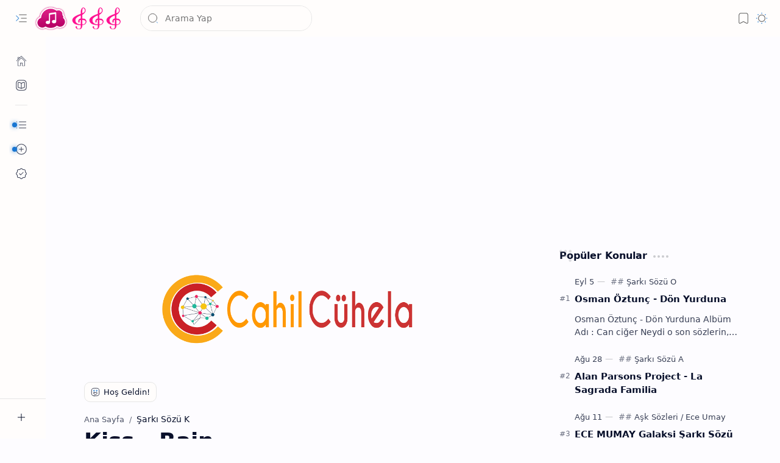

--- FILE ---
content_type: text/html; charset=UTF-8
request_url: https://www.sarkisozleri.gen.tr/2007/09/kiss-rain.html
body_size: 84170
content:
<!DOCTYPE html>
<html class='nJs' dir='ltr' lang='tr'>
<head>
<meta charset='UTF-8'/>
<meta content='IE=edge' http-equiv='X-UA-Compatible'/>
<meta content='width=device-width, initial-scale=1.0, user-scalable=1.0, minimum-scale=1.0, maximum-scale=5.0' name='viewport'/>
<title>Kiss - Rain</title>
<link href='https://www.sarkisozleri.gen.tr/2007/09/kiss-rain.html' rel='canonical'/>
<link href='https://www.sarkisozleri.gen.tr/2007/09/kiss-rain.html?m=0' rel='alternate'/>
<link href='https://www.sarkisozleri.gen.tr/2007/09/kiss-rain.html?m=1' rel='alternate'/>
<meta content='Kiss - Rain' name='description'/>
<meta content='Türkçe Yerli Yabancı Şarkı Türkü Şiir Sözleri Sözü Lyrics Lirik Edebiyat Aşk Sözleri, Kiss - Rain, KEYWORD_1, KEYWORD_2, KEYWORD_3' name='keywords'/>
<link href='https://blogger.googleusercontent.com/img/b/R29vZ2xl/AVvXsEiXcTftM-dWwVR9KOkc8PzPng9FbMz-KC083W_hWFV2t2LA10-l0BtsfTj3J3WL2TrClC8aohb-H2Qn_W2DylQ7R11V71k2SGozHBnjSNAKLEUbKzLW4ALsYwMEjcEGSCIyfGLQwERqsQRFlnTv0wm8M0CkGroeYzpKJ_ZPC6_diPbuINzcP075OzTcF7I/w1280-h720-p-k-no-nu/meta-image.png' rel='image_src'/>
<meta content='Türkçe Yerli Yabancı Şarkı Türkü Şiir Sözleri Sözü Lyrics Lirik Edebiyat Aşk Sözleri' name='application-name'/>
<meta content='Türkçe Yerli Yabancı Şarkı Türkü Şiir Sözleri Sözü Lyrics Lirik Edebiyat Aşk Sözleri' name='apple-mobile-web-app-title'/>
<meta content='true' name='apple-mobile-web-app-capable'/>
<meta content='general' name='rating'/>
<meta content='blogger' name='generator'/>
<link href='https://www.sarkisozleri.gen.tr/feeds/2135669219760722699/posts/default' rel='alternate' title='ATOM (Post) : Kiss - Rain' type='application/atom+xml'/>
<link href='https://www.sarkisozleri.gen.tr/feeds/2135669219760722699/posts/default?alt=rss' rel='alternate' title='RSS (Post) : Kiss - Rain' type='application/rss+xml'/>
<link href='https://www.sarkisozleri.gen.tr/feeds/2135669219760722699/comments/default' rel='alternate' title='ATOM (Post Comments) : Kiss - Rain' type='application/atom+xml'/>
<link href='https://www.sarkisozleri.gen.tr/feeds/2135669219760722699/comments/default?alt=rss' rel='alternate' title='RSS (Post Comments) : Kiss - Rain' type='application/rss+xml'/>
<meta content='#482dff' name='theme-color'/>
<meta content='#482dff' name='msapplication-navbutton-color'/>
<meta content='#482dff' name='apple-mobile-web-app-status-bar-style'/>
<meta content='https://www.ak.web.tr/favicon.ico' name='msapplication-TileImage'/>
<link href='https://www.ak.web.tr/favicon.ico' rel='apple-touch-icon' sizes='57x57'/>
<link href='https://www.ak.web.tr/favicon.ico' rel='apple-touch-icon' sizes='60x60'/>
<link href='https://www.ak.web.tr/favicon.ico' rel='apple-touch-icon' sizes='72x72'/>
<link href='https://www.ak.web.tr/favicon.ico' rel='apple-touch-icon' sizes='76x76'/>
<link href='https://www.ak.web.tr/favicon.ico' rel='apple-touch-icon' sizes='114x114'/>
<link href='https://www.ak.web.tr/favicon.ico' rel='apple-touch-icon' sizes='120x120'/>
<link href='https://www.ak.web.tr/favicon.ico' rel='apple-touch-icon' sizes='144x144'/>
<link href='https://www.ak.web.tr/favicon.ico' rel='apple-touch-icon' sizes='152x152'/>
<link href='https://www.ak.web.tr/favicon.ico' rel='apple-touch-icon' sizes='180x180'/>
<link href='https://www.ak.web.tr/favicon.ico' rel='icon' sizes='16x16' type='image/png'/>
<link href='https://www.ak.web.tr/favicon.ico' rel='icon' sizes='32x32' type='image/png'/>
<link href='https://www.ak.web.tr/favicon.ico' rel='icon' sizes='96x96' type='image/png'/>
<link href='https://www.ak.web.tr/favicon.ico' rel='icon' sizes='192x192' type='image/png'/>
<meta content='tr' property='og:locale'/>
<meta content='Türkçe Yerli Yabancı Şarkı Türkü Şiir Sözleri Sözü Lyrics Lirik Edebiyat Aşk Sözleri' property='og:site_name'/>
<meta content='Kiss - Rain' property='og:title'/>
<meta content='https://www.sarkisozleri.gen.tr/2007/09/kiss-rain.html' property='og:url'/>
<meta content='article' property='og:type'/>
<meta content='Kiss - Rain' property='og:description'/>
<meta content='https://blogger.googleusercontent.com/img/b/R29vZ2xl/AVvXsEgXxFjLFkLM3eZsKgzpO8R-f3pQPsb-ica2dzqZ-TpJw-fhOsZMG3fUs6UzvcualJbzE9xoUPtqIAI68pQcy9E2IXSFt8SxYEpcaIln78PEZzj1S-iiDp4aJtwNdkImyH5oEtzuzKUxetnUMMjaJWhi6BTLBkNxQX8tUzsL3Q2hqQq_hBF7_w6z5yUYxws/w1280-h720-p-k-no-nu/open-graph-image.png' property='og:image'/>
<meta content='1280' property='og:image:width'/>
<meta content='720' property='og:image:height'/>
<meta content='Kiss - Rain' property='og:image:alt'/>
<meta content='Kiss - Rain' name='twitter:title'/>
<meta content='https://www.sarkisozleri.gen.tr/2007/09/kiss-rain.html' name='twitter:url'/>
<meta content='Kiss - Rain' name='twitter:description'/>
<meta content='summary_large_image' name='twitter:card'/>
<meta content='Kiss - Rain' name='twitter:image:alt'/>
<meta content='https://blogger.googleusercontent.com/img/b/R29vZ2xl/AVvXsEg31MuIa565c6YDVhaRleYhJeby_kBMwkr0CTcf27hP0n3b71IPnvFtkVhSIveXiBSMZ56AzX_-s5PqayrsuY7LYwJiX1P2u0acO1kiCjIuPzQ0e3uSsqATTI_2zlbHaJ48e_oZvwwZgBhTjpHJnnKiXeWF2Pwco8UHeZoP-M7bLskRArbe9Td_Ve_B1iI/w1280-h720-p-k-no-nu/twitter-card-image.png' name='twitter:image'/>
<meta content='1280' name='twitter:image:width'/>
<meta content='720' name='twitter:image:height'/>
<style>/*<![CDATA[
==========================================================

  (!)  Tema Bilgileri:

     İsim                : AkWeb 5.7v
     Versyon             : 3.0.0
     Tarih               : Şubat 12, 2025
     Demo                : ak.web.tr
     Tipi                : Premium
     Platform            : Blogger
     CSS                 : Vanilla
     JavaScript          : Vanilla, Modules
     Uyumlu Tarayıcılar  : Modern (Yeni nesil tüm tarayıcılarda)
     Tasarımcı           : Hüseyin AKTAŞ // Eva // Zara
     Website             : Akblog.NET - Ak.Web.TR

==========================================================
]]>*/
/*--[ CSS variables ]--*/

:root {
/* Colors */
--lStatusC: #482dff;
--lHeadC: #08102b;
--lBodyC: #08102b;
--lBodyCa: #989b9f;
--lBodyB: #fdfcff;
--lLinkC: #1976d2;
--lLinkB: #1976d2;
--lIconC: #08102b;
--lIconCa: #08102b;
--lIconCs: #767676;
--lHeaderC: #343435;
--lHeaderB: #fffdfc;
--lNotifB: #e8f0fe;
--lNotifC: #01579b;
--lContentB: #fffdfc;
--lContentL: #e6e6e6;
--lMenuB: #fffdfc;
--lSrchB: #fffdfc;
--lMobB: #fffdfc;
--lMobC: #08102b;
--lFotB: #fffdfc;
--lFotC: #08102b;
--darkT: #fffdfc;
--darkTa: #989b9f;
--darkL: #8775f5;
--darkB: #1e1e1e;
--darkBa: #2d2d30;
--darkBs: #252526;

/* Font family */
--fontS: ui-sans-serif, system-ui, -apple-system, BlinkMacSystemFont, Segoe UI, Roboto, Helvetica Neue, Arial, Noto Sans, sans-serif, "Apple Color Emoji", "Segoe UI Emoji", Segoe UI Symbol, "Noto Color Emoji";
--fontH: "Google Sans Text", var(--fontS);
--fontB: "Google Sans Text", var(--fontS);
--fontBa: "Google Sans Text", var(--fontS);
--fontC: "Google Sans Mono", monospace;

/* SVG */
--svgW: 22px;
--svgH: 22px;
--svgC: currentColor;

/* Icon */
--iconC: var(--lIconC);
--iconCa: var(--lIconCa);
--iconCs: var(--lIconCs);
--iconHr: 15px;

/* Body */
--headC: var(--lHeadC);
--bodyC: var(--lBodyC);
--bodyCa: var(--lBodyCa);
--bodyB: var(--lBodyB);

/* Link */
--linkC: var(--lLinkC);
--linkB: var(--lLinkB);

/* Button */
--linkR: 4px;

/* Header */
--headerC: var(--lHeaderC);
--headerB: var(--lHeaderB);
--headerT: 16px;
--headerW: 400;
--headerL: 1px;
--headerH: 60px;
--headerHm: 55px;
--headerHc: var(--headerH);

/* Notification */
--notifB: var(--lNotifB);
--notifC: var(--lNotifC);
--notifH: 60px;

/* Content */
--contentB: var(--lContentB);
--contentBs: #f1f1f0;
--contentL: var(--lContentL);
--contentLa: #b5b5b4;
--contentW: 1280px;
--sideW: 300px;
--transB: rgba(0,0,0,.05);

/* Page */
--pageW: 780px;
--pageW: 780px;
--postT: 36px;
--postF: 16px;
--postTm: 28px;
--postFm: 15px;

/* Widget */
--widgetT: 16px;
--widgetTw: 700;
--widgetTa: 25px;
--widgetTac: #989b9f;

/* Navigation Menu */
--menuB: var(--lMenuB);
--menuC: #08102b;
--menuW: 230px;
--menuL: 1px;

/* Tabbed Menu */
--navB: var(--contentB);

/* Search */
--srchB: var(--lSrchB);
--srchDr : 20px;

/* Mobile Menu */
--mobB: var(--lMobB);
--mobC: var(--lMobC);
--mobHv: #f1f1f0;
--mobL: 1px;
--mobBr: 12px;

/* Footer */
--fotB: var(--lFotB);
--fotC: var(--lFotC);
--fotL: 1px;

/* Border radius */
--greetR: 10px;
--thumbEr: 5px;

/* Thumbnail */
--thumbR: 16 / 9;
--thumbSb: linear-gradient(90deg, rgba(255,255,255,0) 0, rgba(255,255,255,.3) 20%, rgba(255,255,255,.6) 60%, rgba(255,255,255, 0));

/* Carousel */
--sliderR: 5 / 2;

/* Syntax */
--synxB: #f6f6f6;
--synxC: #2f3337;
--synxOrange: #b75501;
--synxBlue: #015692;
--synxGreen: #54790d;
--synxRed: #f15a5a;
--synxGray: #656e77;
--synxGold: #72621d;
--synxPurple: #803378;
--synxDot1: #f1645e;
--synxDot2: #eebd3e;
--synxDot3: #3cab4e;

/* Box shadow */
--bs-1: 0 5px 35px rgb(0 0 0 / 7%);

/* Transitions */
--trans-1: all .1s ease;
--trans-2: all .2s ease;
--trans-3: all .3s ease;
--trans-4: all .4s ease;
--trans-5: all .15s cubic-bezier(0.4, 0, 0.2, 1);

/* Status bar */
--statusC: var(--lStatusC);

/* Selection */
--selectC: #fff;
--selectB: var(--linkB);

/* Scroll */
--scrollT: rgba(0,0,0,.05);
--scrollB: rgba(0,0,0,.15);
--scrollBh: rgba(0,0,0,.25);
--scrollBa: rgba(0,0,0,.25);
--scrollH: 8px;
--scrollV: var(--scrollH);
--scrollR: 2px;

/* Constants */
--white: #fffdfc;
--black: #1e1e1e;

--aInvert: 0;

/* Messages */
--m-new: 'Yeni!';
--m-free: 'Free!';
--m-showAll: 'Göster';
--m-hideAll: 'Gizle';
}

:root.lzD.drK, :root:not(.lzD) .modI:checked ~ .mainW {
--statusC: #1e1e1e;
--bodyB: var(--darkB);
--bodyC: var(--darkT);
--headC: var(--darkT);
--linkC: var(--darkL);
--linkB: var(--darkL);
--menuB: var(--darkB);
--menuC: var(--darkT);
--headerB: var(--darkB);
--headerC: var(--darkT);
--srchB: var(--darkB);
--navB: var(--darkB);
--notifB: var(--darkBa);
--notifC: rgba(255,255,255,.9);
--fotB: var(--darkB);
--fotC: var(--darkT);
--mobB: var(--darkBa);
--mobC: var(--darkT);
--mobHv: #252526;
--contentB: #252526;
--contentBs: #303031;
--contentL: #444444;
--contentLa: #696969;
--transB: rgba(255,255,255,.05);
--thumbSb: linear-gradient(90deg, rgba(0,0,0,0) 0, rgba(0,0,0,.2) 20%, rgba(0,0,0,.4) 60%, rgba(0,0,0,0));
--synxB: var(--darkBa);
--synxC: #fff;
--synxBlue: #41a2ef;
--synxGreen: #98c379;
--synxPurple: #c678dd;
--synxRed: #e06c73;
--synxGold: #bba43d;
--synxOrange: #cc6c1a;
--scrollT: rgba(255,255,255,.05);
--scrollB: rgba(255,255,255,.15);
--scrollBh: rgba(255,255,255,.25);
--scrollBa: rgba(255,255,255,.25);
--aInvert: 1;
}

:root.thS:not(.th0) {
--linkC: var(--th-22);
--linkB: var(--th-22);
--selectB: var(--th-22);
}

:root.thS:not(.th0).drK {
--linkC: var(--th-14);
--linkB: var(--th-14);
}

:root.thS:not(.th0):not(.drK) {
--statusC: var(--th-20);
--notifB: var(--th-2);
--notifC: var(--th-20);
}

/*<![CDATA[*/

/*--[ Global ]--*/

/* Standard CSS */
*{-webkit-tap-highlight-color:transparent}
*, ::after, ::before{-webkit-box-sizing:border-box;box-sizing:border-box}
h1, h2, h3, h4, h5, h6{margin:0;font-weight:700;font-family:var(--fontH);color:var(--headC)}
h1{font-size:1.9rem}
h2{font-size:1.7rem}
h3{font-size:1.5rem}
h4{font-size:1.4rem}
h5{font-size:1.3rem}
h6{font-size:1.2rem}
a{color:var(--linkC);text-decoration:none}
a:hover{opacity:.9;transition:opacity .1s ease}
table{border-spacing:0}
iframe{max-width:100%;border:0;margin-left:auto;margin-right:auto}
input, button, select, textarea{outline:none;font:inherit;font-size:100%;color:inherit;line-height:normal}
input[type=search]::-ms-clear, input[type=search]::-ms-reveal{display:none;appearance:none;width:0;height:0}
input[type=search]::-webkit-search-decoration, input[type=search]::-webkit-search-cancel-button, input[type=search]::-webkit-search-results-button, input[type=search]::-webkit-search-results-decoration{display:none;-webkit-appearance:none;appearance:none}
button{margin:0;padding:0;background:transparent;text-align:unset;border:none;outline:none}
img{display:block;position:relative;max-width:100%;height:auto}
svg{width:var(--svgW);height:var(--svgH);fill:var(--svgC)}
svg.fill, svg .fill{fill:var(--svgC)}
svg.line, svg .line{fill:none;stroke:var(--svgC);stroke-linecap:round;stroke-linejoin:round;stroke-width:1.25}
svg.line.c, svg.line .c, svg .line.c{fill:none;stroke:var(--linkC)}
svg.c, svg .c, svg.fill.c, svg.fill c, svg .fill.c{fill:var(--linkC)}
svg.line.c1, svg.line .c1, svg .line.c1{fill:none;stroke:var(--iconCa)}
svg.c1, svg .c1, svg.fill.c1, svg .fill.c1{fill:var(--iconCa)}
svg.line.c2, svg.line .c2, svg .line.c2{fill:none;stroke:var(--iconCs);opacity:.4}
svg.c2, svg .c2, svg.fill.c2, svg .fill.c2{fill:var(--iconCs);opacity:.4}
[hidden]:not([hidden=false]), body .hidden{display:none}
body .invisible{visibility:hidden}
.clear{width:100%;display:block;margin:0;padding:0;float:none;clear:both}
.fCls{display:block;margin:0;padding:0;border:none;outline:none;position:fixed;inset:-50%;z-index:1;background:transparent;visibility:hidden;opacity:0;pointer-events:none;transition:var(--trans-1)}
.free::after, .new::after{content:var(--m-free);display:inline-block;color:var(--linkC);font-size:12px;font-weight:400;margin:0 5px}
.new::after{content:var(--m-new)}

/* Blog admin */
.blog-admin{display:none}
:root:not(.iAd) .show-if-admin, :root:not(.iUs) .show-if-user, :root.iAd .hide-if-admin, :root.iUs .hide-if-user {display:none}

/* No script */
html:not(.nJs) .hide-if-js{display:none}

/* Lazied */
:root:not(.lzD) .aprW,:root:not(.lzD) .thmW,:root:not(.lzD) .wBkm,:root:not(.lzD) .wTrans{display:none}

/* Selection*/
::selection{color:var(--selectC);background:var(--selectB)}

/* Scrollbar */
::-webkit-scrollbar{-webkit-appearance:none;width:var(--scrollV);height:var(--scrollH)}
::-webkit-scrollbar-track{background:var(--scrollT)}
::-webkit-scrollbar-thumb{background:var(--scrollB);border-radius:var(--scrollR);border:none}
::-webkit-scrollbar-thumb:hover{background:var(--scrollBh)}
::-webkit-scrollbar-thumb:active{background:var(--scrollBa)}
@media screen and (max-width: 500px){
:root{--scrollH:4px;--scrollV:4px;--scrollR:0}
}

/* Main element */
html{scroll-behavior:smooth;overflow-x:hidden}
body{position:relative;margin:0;padding:0;top:0;width:100%;font-family:var(--fontB);font-size:14px;background:var(--bodyB);color:var(--bodyC);-webkit-font-smoothing:antialiased;transition:inset .2s,padding .2s,margin .2s}
.mainW{background:var(--bodyB);color:var(--bodyC)}
.secIn{margin:0 auto;padding-left:20px;padding-right:20px}

/* Notification section */
.ntfC{display:flex;position:relative;min-height:var(--notifH);background:var(--notifB);color:var(--notifC);padding:10px 0;font-size:13px;transition:var(--trans-2);transition-property:min-height;overflow:hidden}
.ntfC::before{content:'';position:absolute;top:-12px;inset-inline-start:-12px;width:60px;height:60px;background:rgba(0,0,0,.15);display:block;border-radius:50%;opacity:.1}
.ntfC .secIn{display:flex;align-items:center}
.ntfC .secIn{width:100%;position:relative}
.ntfC .c{display:flex;align-items:center;cursor:pointer}
.ntfC .c::after{content:'\2715';line-height:18px;font-size:14px}
.ntfT{width:100%;padding-right:15px;text-align:center}
.ntfT a{color:var(--linkC);font-weight:700}
.ntfI:checked ~ .ntfC{height:0;min-height:0;margin:0;padding:0;opacity:0;visibility:hidden}
.ntfA{display:inline-flex;align-items:center;justify-content:center;text-align:initial}
.ntfA >a{flex-shrink:0;white-space:nowrap;display:inline-block;margin-inline-start:10px;padding:8px 12px;border-radius:var(--linkR);background:var(--linkB);color:#fffdfc;font-size:12px;font-weight:400;box-shadow:0 10px 8px -8px rgb(0 0 0 / 12%);text-decoration:none}

/* Fixed element */
.fixL{display:flex;align-items:center;position:fixed;left:0;right:0;bottom:0;margin-bottom:-40px;padding:20px;z-index:20;transition:var(--trans-1);width:100%;height:100%;opacity:0;visibility:hidden}
.fixLi, .fixL .cmBri{width:100%;max-width:680px;max-height:calc(100% - var(--headerHc));border-radius:12px;transition:inherit;z-index:3;display:flex;overflow:hidden;position:relative;margin:0 auto;box-shadow:0 5px 30px 0 rgba(0,0,0,.05)}
.fixLs{display:flex;flex-direction:column;width:100%;background:var(--contentB)}
.fixH{position:-webkit-sticky;position:sticky;top:0;display:flex;align-items:center;gap:10px;width:100%;padding:0 20px;border-bottom:1px solid var(--contentL);z-index:1}
.fixH a{color:inherit}
.fixH .cl{display:flex;align-items:center;justify-content:flex-end;gap:2px}
.fixH .cl, .fixH .c{position:relative;flex-shrink:0}
.fixH .cl >*, .fixH .c{--svgW:16px;--svgH:16px;display:inline-flex;align-items:center;gap:6px;justify-content:center;min-width:30px;min-height:30px;padding:0 7px;}
.fixH .cl >:last-child, .fixH .c:last-child{margin-inline-end:-7px}
.fixH .cl label, .fixH .c{cursor:pointer}
.fixT::before{content:attr(data-text);flex-grow:1;padding:16px 0;font-size:90%;opacity:.8}
.fixT .c::before{content:attr(aria-label);font-size:11px;opacity:.7}
.fixC{padding:20px;overflow-x:hidden;overflow-y:auto;width:100%}
.fixL .fCls{background:rgba(0,0,0,.3);-webkit-backdrop-filter:saturate(180%) blur(10px);backdrop-filter:saturate(180%) blur(10px)}
.fixI:checked ~ .fixL{margin-bottom:0;opacity:1;visibility:visible}
.fixI:checked ~ .fixL .fCls{visibility:visible;opacity:1;pointer-events:auto}
.shBri{max-width:520px}

/* Header section */
.mainH{--svgW:20px;--svgH:20px;width:100%;z-index:10;position:-webkit-sticky;position:sticky;top:0;transition:inset .3s ease-in-out}
.mainH a{color:inherit}
.mainH svg{opacity:.8}
.headC{position:relative;height:var(--headerHc);color:var(--headerC);background:var(--headerB);display:flex;gap:6px}
.headC::after{content:'';position:absolute;inset:auto 0 0 0;border-top:var(--headerL) solid var(--contentL)}
.headL{display:flex;align-items:center;width:var(--menuW);padding-inline-start:20px}
.headL .tNav{flex-shrink:0;cursor:pointer}
.headL .headN{display:flex;align-items:center;width:calc(100% - 30px);height:100%;padding-inline-start:5px}
.Header{position:relative;display:flex;align-items:center;gap:10px;width:fit-content;max-width:100%;overflow:hidden}
.Header img{max-width:160px;max-height:45px;width:auto;height:auto}
.Header.a .headI{position:absolute;top:50%;left:50%;transform:translate(-50%,-50%)}
.Header.b .headI{border-radius:2px}
.Header.b .headI >*{position:absolute;top:0;left:0;width:100%;height:100%}
.Header.b img{max-width:unset;max-height:unset;object-fit:cover;object-position:center}
.Header.b .hasSub::after{display:block;margin-inline-start:0;text-overflow:ellipsis;overflow:hidden}
.Header.r .headH{display:none}
.headI{position:relative;display:flex;align-items:center;justify-content:center;flex-shrink:0;min-height:40px;min-width:40px;overflow:hidden}
.headH{position:relative;display:block;color:inherit;font-size:var(--headerT);font-weight:var(--headerW);white-space:nowrap;text-overflow:ellipsis;overflow:hidden}
.headH::after{margin-inline-start:3px;font:400 11px var(--fontB);opacity:.6}
.hasSub::after{content:attr(data-sub)}
.headR{position:relative;display:flex;align-items:center;justify-content:space-between;gap:15px;flex-grow:1;padding-inline-end:20px}
.headP{display:flex;justify-content:flex-end;position:relative}
.headIc{position:relative;display:flex;justify-content:flex-end;gap:4px;list-style:none;margin:0;padding:0;margin-inline-end:-5px;font-size:11px}
.headIc .isSrh{display:none}
.navI:checked ~ .co .tNav svg,.navI:not(:checked) ~ .ex .tNav svg{transform:rotate(180deg)}
[dir=rtl] .tNav svg{transform:rotate(180deg)}
[dir=rtl] .navI:checked ~ .co .tNav svg,[dir=rtl] .navI:not(:checked) ~ .ex .tNav svg{transform:rotate(0deg)}

/* Toogle button */
.tIc{position:relative;display:flex;align-items:center;justify-content:center;width:30px;height:30px;cursor:pointer}
.tIc::before{content:'';background:var(--transB);border-radius:var(--iconHr);position:absolute;inset:0;opacity:0;visibility:hidden;transition:var(--trans-1)}
.tIc:hover::before{opacity:1;visibility:visible;transform:scale(1.3)}
:root.lzD.lgT .tDL .d1, :root.lzD.drK .tDL .d2, :root:not(.lzD) .modI:checked ~ .mainW .tDL .d2, :root:not(.lzD) .modI:not(:checked) ~ .mainW .tDL .d1{display:none}

/* mainN section */
.mainR{flex-grow:1;position:relative;transition:var(--trans-1);transition-property:width}
.mainR >.secIn{padding-top:20px}
.mainR .section, .mainR .widget{margin-top:40px}
.mainR .section:first-child, .mainR .section.mobM, .mainR .mainF .section:not(:first-child), .mainR .mainF .widget:not(:first-child), .mainR .widget:first-child, .mainR .widget.hidden + .widget, .mainR .section.no-items + .section, .mainR #HTML11, #sec_Notif_Widgets .widget{margin-top:0}
.mainR .section.no-items{display:none}
.mainA .widget{margin-bottom:40px}
.mainB{display:flex;flex-direction:column;justify-content:center}
.sideB{display:flex;flex-direction:column;width:100%;max-width:500px;margin:50px auto 0}
.sideS{position:-webkit-sticky;position:sticky;top:calc(var(--headerHc) + 20px)}

/* Menu */
.mnBrs{display:flex;flex-direction:column;background:var(--menuB);color:var(--menuC)}
.mnBr a{color:inherit}
.mnBr ul{list-style:none;margin:0;padding:0}
.mnMob{position:-webkit-sticky;position:sticky;bottom:0;background:inherit;border-top:1px solid var(--contentL);padding:15px 20px 20px;text-align:center;z-index:1}
.mnMob .mSoc{display:flex;justify-content:center;left:-7px;margin-top:5px;position:relative;right:-7px;width:calc(100% + 14px)}
.mnMob:not(.no-items) + .mnMen{padding-bottom:100px}
.mnMen{height:100%;padding:20px 15px}
.mnH{--svgW:16px;--svgH:16px;display:flex;background:inherit;padding:0 15px;border-bottom:1px solid var(--contentL);z-index:2}
.mnH .c{display:inline-flex;align-items:center;padding:15px 10px;cursor:pointer}
.mnH .c::after{content:attr(aria-label);font-size:11px;margin:0 12px;opacity:.6}
.mMenu{margin-bottom:10px}
.mMenu >*{display:inline}
.mMenu >*:not(:last-child)::after{content:'\00B7';font-size:90%;opacity:.6}
.mMenu a:hover{text-decoration:underline}
.mSoc >*{position:relative}
.mSoc svg{z-index:1}
.mSoc svg, .mnMn svg{width:20px;height:20px;opacity:.8}
.mSoc span, .mMenu span{opacity:.7}
.mNav{display:none;position:relative;max-width:30px}
.mNav > label{cursor:pointer}
.mnMn input{display:none}
.mnMn li{position:relative}
.mnMn >li.br::after{content:'';display:block;border-bottom:1px solid var(--contentL);margin:12px 5px}
.mnMn li:not(.mr) a:hover, .mnMn li:not(.mr) input + label:hover{background:var(--transB);color:var(--linkC)}
.mnMn li:not(.mr) ul{padding-inline-start:14px;overflow:hidden}
.mnMn li li{max-height:0;opacity:0;visibility:hidden;transition:all 0.3s ease;transition-property:max-height,opacity,visibility}
.mnMn a, .mnMn li:not(.mr) input + label{display:flex;align-items:center;padding:10px 5px;position:relative;border-radius:8px}
.mnMn a, .mnMn li input + label{cursor:pointer}
.mnMn a:hover{opacity:1;color:inherit}
.mnMn li.mr input + label{display:flex;padding:10px 0 5px;font-size:13px;opacity:0.7}
.mnMn a span, .mnMn li input + label span{white-space:nowrap;overflow:hidden;text-overflow:ellipsis}
.mnMn >li >a, .mnMn >li:not(.mr) >label, .mnMn li.mr li a{width:calc(100% + 10px);left:-5px;right:-5px}
.mnMn >li.nt >a::before, .mnMn >li.nt:not(.mr) >label::before, .mnMn ul li.nt a::before{content:'';position:absolute;inset-block-start:7px;inset-inline-start:7px;display:inline-flex;width:8px;height:8px;border-radius:99px;background-color:var(--linkC);animation:nav-notif 2s linear infinite;z-index:1}
@keyframes nav-notif{0%{box-shadow:0 0 0 var(--linkC)}50%{box-shadow:0 0 10px var(--linkC)}}
.mnMn input + label::after{content:'';flex-shrink:0;width:14px;height:14px;margin-inline:auto 5px;background:url("data:image/svg+xml;utf8,<svg xmlns='http://www.w3.org/2000/svg' viewBox='0 0 24 24' fill='none' stroke='%23989b9f' stroke-linecap='round' stroke-linejoin='round' stroke-miterlimit='10' stroke-width='1.25'><g transform='translate(12.000000, 12.000000) rotate(0.000000) translate(-12.000000, -12.000000) translate(5.000000, 8.500000)'><polyline points='14 0 7 7 0 0'></polyline></g></svg>") center / cover no-repeat;transition:transform 0.3s ease;transform:rotate(0deg)}
.mnMn ul li >*{height:40px}
.mnMn li a >*, .mnMn input + label >*{margin:0 5px}
.mnMn >li >a:hover svg{color:var(--linkC)}
.mnMn svg{flex-shrink:0}
.mnMn input:checked + label::after{transform:rotate(180deg)}
.mnMn input:checked ~ ul li{max-height:40px;opacity:1;visibility:visible}
.mnMn li:not(.mr) input ~ ul li::before{content:'';position:absolute;width:14px;height:60px;bottom:50%;border-end-start-radius:8px;border-inline-start:1px solid var(--contentL);border-block-end:1px solid var(--contentL)}

/* Menu desktop */
@media screen and (min-width:896px){
.navI:checked ~ .ex .mainL, .navI:checked ~ .ex .mnMob, .navI:not(:checked) ~ .co .mainL, .navI:not(:checked) ~ .co .mnMob{width:75px}
.navI:checked ~ .ex .mnMob .PageList, .navI:checked ~ .ex .mnMob .mSoc, .navI:not(:checked) ~ .co .mnMob .PageList, .navI:not(:checked) ~ .co .mnMob .mSoc{display:none}
.navI:checked ~ .ex .mnBrs .mNav, .navI:not(:checked) ~ .co .mnBrs .mNav{display:flex}
.navI:not(:checked) ~ .ex .mnMn li:not(.mr) ul li >*, .navI:checked ~ .co .mnMn li:not(.mr) ul li >*{margin-inline-start:14px}
.navI:checked ~ .ex .mnMn li:hover li, .navI:not(:checked) ~ .co .mnMn li:hover li{max-height:40px;visibility:visible;opacity:1;transition:none}
.navI:checked ~ .ex .mnMn input ~ ul li::before, .navI:not(:checked) ~ .co .mnMn input ~ ul li::before{display:none}
.navI:not(:checked) ~ .ex .mnMn li:not(.mr) input:checked ~ label, .navI:checked ~ .co .mnMn li:not(.mr) input:checked ~ label{background:var(--transB);color:var(--linkC)}
.navI:checked ~ .ex .mnMn a:hover, .navI:not(:checked) ~ .co .mnMn a:hover{opacity:1;color:inherit}
.navI:checked ~ .ex .mnMn > li >a, .navI:checked ~ .ex .mnMn input + label, .navI:not(:checked) ~ .co .mnMn >li >a, .navI:not(:checked) ~ .co .mnMn input + label{max-width:40px;border-radius:var(--iconHr)}
.navI:checked ~ .ex .mnMn input + label, .navI:not(:checked) ~ .co .mnMn input + label{overflow:hidden}
.navI:checked ~ .ex .mnMn li.mr, .navI:not(:checked) ~ .co .mnMn li.mr{display:none}
.navI:checked ~ .ex .mnMn >li.br::after, .navI:not(:checked) ~ .co .mnMn >li.br::after{max-width:20px}
.navI:not(:checked) ~ .ex .mnBrs, .navI:checked ~ .co .mnBrs{overflow:hidden}
.navI:checked ~ .ex .mnMen, .navI:checked ~ .ex .mnMen:hover, .navI:not(:checked) ~ .co .mnMen, .navI:not(:checked) ~ .co .mnMen:hover{overflow-y:visible;overflow-x:visible}
.navI:checked ~ .ex .mnMn >li >a span, .navI:checked ~ .ex .mnMn li:not(.mr) ul, .navI:not(:checked) ~ .co .mnMn >li >a span, .navI:not(:checked) ~ .co .mnMn li:not(.mr) ul{position:absolute;top:3px;inset-inline-start:35px;margin:0 5px;padding:8px 10px;border-radius:16px;border-start-start-radius:5px;max-width:160px;background:var(--contentB);opacity:0;visibility:hidden;border:1px solid var(--contentL);z-index:2}
.navI:checked ~ .ex .mnMn >li >a:hover span, .navI:checked ~ .ex .mnMn li:not(.mr):hover ul, .navI:not(:checked) ~ .co .mnMn >li >a:hover span, .navI:not(:checked) ~ .co .mnMn li:not(.mr):hover ul{opacity:1;visibility:visible}
.navI:checked ~ .ex .mnMn li:not(.mr) ul, .navI:not(:checked) ~ .co .mnMn li:not(.mr) ul{padding:0;margin:0;overflow:hidden;display:block}
.navI:checked ~ .ex .mnMn li:not(.mr):last-child ul, .navI:not(:checked) ~ .co .mnMn li:not(.mr):last-child ul{top:auto;bottom:3px;border-start-start-radius:15px;border-end-start-radius:5px}
.navI:checked ~ .ex .mnMn ul li >*, .navI:not(:checked) ~ .co .mnMn ul li >*{border-radius:0}
}

/* Menu mobile */
@media screen and (max-width:896px){
.mnMn li:not(.mr) li >*{margin-inline-start:14px}
.mnMn li:not(.mr) input:checked ~ label{background:var(--transB);color:var(--linkC)}
.navI:checked ~ .mainW .mnMn li li a:hover svg{fill:var(--linkC)}
.navI:checked ~ .mainW .mnMn li li a:hover svg.line{fill:none;stroke:var(--linkC)}
}

/* Footer */
.mainF{margin-top:40px}
.fotC{border-top:var(--fotL) solid var(--contentL);padding-top:30px;padding-bottom:30px;background:var(--fotB);font-size:97%;line-height:1.8em;color:var(--fotC)}
.fotC .LinkList a, .mainF .sL li >*{display:inline-block;color:inherit;line-height:20px}
.fotC .LinkList a:hover{text-decoration:underline}
.fotC .LinkList ul:not(.sL) li::before{content:'\2013';opacity:.3}
.fotC .sL{display:flex;flex-wrap:wrap;align-items:baseline;font-size:13px;opacity:.8}
.fotC .sL li{display:inline-flex;align-items:baseline}
.fotC .sL li:not(:first-child)::before{content:'/';margin:0 5px}
.fotC .sL li >*::before{content:attr(data-text)}
.fotN ul{list-style:none;margin:0;padding:0}
.fotN{display:flex;flex-wrap:wrap;position:relative;width:calc(100% + 30px);left:-15px;right:-15px}
.fotN >*{width:calc(21.666% - 30px);margin:0 15px}
.fotN >*:first-child{width:calc(35% - 30px)}
.fotN .widget{margin-bottom:30px}
.fotN .title{color:inherit;margin-bottom:12px;font-weight:700;font-size:14px}
.abtU{max-width:calc(100% - 25px)}
.abtU::before{content:attr(data-text);font-size:13px;opacity:.6;display:block;margin-bottom:3px}
.abtU >*{align-items:center;display:flex;justify-content:space-between;margin:10px 0}
.abtU .pu-views::before{content:'We have served the best performance ' attr(data-text) ' times.';opacity:.8}
.abtL{flex:0 0 70px;width:70px;height:70px;background:var(--transB);object-fit:cover;object-position:center;border-radius:10px;transition:filter .1s ease}
.abtL.lazyload,.abtL.lazyloading{filter:blur(10px)}
.abtT{flex:0 0 calc(100% - 82px)}
.abtT .tl{color:inherit;font-size:1.3rem}
.abtD{-webkit-box-orient:vertical;-webkit-line-clamp:2;display:-webkit-box;line-height:1.4em;margin:4px 0 0;overflow:hidden}

/* Footer credit */
.fotC .credit a{display:inline-flex;align-items:center;white-space:nowrap}
.fotC .credit a svg{width:13px;height:13px;margin:0 3px;flex-shrink:0}
.cdtN{display:flex;align-items:baseline;justify-content:space-between;overflow:hidden}
.fotCd{display:inline-flex;justify-content:space-between;width:100%;line-height:1.4}
.fotCd .credit{flex-shrink:0;max-width:100%;display:-webkit-box;-webkit-line-clamp:2;-webkit-box-orient:vertical;overflow:hidden}
.fotCd .creator{margin-inline-start:20px;white-space:nowrap;opacity:0}

/* Article section */
.blogP .ntry.noAd .widget{display:none}
.onId .blogP{--gapC:18px;--gapR:36px;--numI:1;display:grid;grid-template-columns:repeat(var(--numI), 1fr);gap:var(--gapR) var(--gapC)}
.onId .blogP.mty{display:block;width:100%;left:0;right:0}
.onId .blogP.mty >.noPosts{width:100%;margin:0}
.onId .blogP >*{--szpd:0px;position:relative;overflow:hidden}
.onId .blogP >*:not(.pTag){padding-bottom:calc(var(--szpd) + 35px)}
.onId .blogP .pAdIf{padding:0}
.onId .blogP .pTag{padding-bottom:0}
.onId .blogP .pInf{position:absolute;inset:auto var(--szpd, 0) var(--szpd, 0)}
.onId .blogP .pTag .pCntn{padding-bottom:var(--szpd)}

/* No post */
.blogP >.noPosts{display:flex;align-items:center;justify-content:center;min-height:120px;padding:40px 15px;background:var(--contentB);border:2px dashed var(--contentL);border-radius:5px}

/* Blog title */
.blogT{position:relative;display:flex;align-items:center;justify-content:space-between;font-size:14px;margin:0 0 30px}
.blogT .t, .blogT .title{margin:0;flex-grow:1}
.blogT .t{word-break:break-word;display:-webkit-box;-webkit-line-clamp:2;-webkit-box-orient:vertical;overflow:hidden}
.blogT .t span{font-weight:400;font-size:90%;opacity:.7}
.blogT .t span::before{content:attr(data-text)}
.blogT .t span::after{content:'';margin:0 4px}
.blogT .t span.hm::after{content:'/';margin:0 8px}

/* Thumbnail */
.pThmb{position:relative;border-radius:5px;margin-bottom:20px;background:var(--transB);overflow:hidden}
.pThmb:not(.nul)::before{content:'';position:absolute;inset:0;transform:translateX(-100%);background-image:var(--thumbSb);animation:shimmer 2s infinite}
.pThmb .thmb{display:block;position:relative;padding-top:calc(100% / (var(--thumbR)));color:inherit;transition:var(--trans-4)}
.pThmb .thmb:hover{opacity:1}
article:hover >.pThmb:not(.nul) .thmb{transform:scale(1.03)}
.imgThm{display:block;position:absolute;top:50%;left:50%;font-size:12px;text-align:center;transform:translate(-50%,-50%);transition:filter .2s ease}
.imgThm.lazyload,.imgThm.lazyloading{filter:blur(10px)}
.imgThm:not(span){width:100%;height:100%}
img.imgThm,.imgThm img{object-fit:cover;object-position:center}
span.imgThm{display:flex}
span.imgThm::before{content:'';width:28px;height:28px;background:url("data:image/svg+xml,<svg xmlns='http://www.w3.org/2000/svg' viewBox='0 0 24 24' fill='%23989b9f'><path d='m22.019 16.82-3.13-7.32c-.57-1.34-1.42-2.1-2.39-2.15-.96-.05-1.89.62-2.6 1.9l-1.9 3.41c-.4.72-.97 1.15-1.59 1.2-.63.06-1.26-.27-1.77-.92l-.22-.28c-.71-.89-1.59-1.32-2.49-1.23-.9.09-1.67.71-2.18 1.72l-1.73 3.45c-.62 1.25-.56 2.7.17 3.88.73 1.18 2 1.89 3.39 1.89h12.76c1.34 0 2.59-.67 3.33-1.79.76-1.12.88-2.53.35-3.76ZM6.97 8.381a3.38 3.38 0 1 0 0-6.76 3.38 3.38 0 0 0 0 6.76Z'></path></svg>") center / cover no-repeat;opacity:.3}
.pThmb.iyt:not(.nul) .thmb::after{content:'';position:absolute;inset:0;background:rgba(0,0,0,.4) url("data:image/svg+xml,<svg xmlns='http://www.w3.org/2000/svg' viewBox='0 0 24 24' fill='none' stroke='%23fff' stroke-width='1.5' stroke-linecap='round' stroke-linejoin='round'><path d='M4 11.9999V8.43989C4 4.01989 7.13 2.2099 10.96 4.4199L14.05 6.1999L17.14 7.9799C20.97 10.1899 20.97 13.8099 17.14 16.0199L14.05 17.7999L10.96 19.5799C7.13 21.7899 4 19.9799 4 15.5599V11.9999Z'/></svg>") center / 35px no-repeat;opacity:0;transition:var(--trans-2)}
.pThmb.iyt:not(.nul):hover a.thmb::after,.pThmb.iyt:not(.nul) .thmb:not(a)::after{opacity:1}

/* Thumbnail items */
.tfxM{--gap:8px;--itmPd:5px;--itmPh:calc(var(--itmPd) / 2);--itmIc:16px;--itmFs:13px;position:absolute;inset-inline:0;display:flex;gap:var(--gap);justify-content:space-between;padding:8px;font-size:var(--itmFs);pointer-events:none}
.tfxM.T{align-items:flex-start;top:0;padding-bottom:0}
.tfxM.B{align-items:flex-end;bottom:0;padding-top:0}
.tfxC{display:flex;flex-wrap:wrap;gap:var(--gap)}
.tfxC:not(:first-child){margin-inline-start:auto;justify-content:flex-end}
.tfxC >*{display:flex;align-items:center;padding:var(--itmPd) var(--itmPh);border-radius:var(--thumbEr);background:var(--contentB);color:inherit;box-shadow:0 8px 20px 0 rgba(0,0,0,.1);pointer-events:auto}
.B >.tfxC >*{box-shadow:0 -8px 20px 0 rgba(0,0,0,.1)}
.tfxC >* svg{width:var(--itmIc);height:var(--itmIc);stroke-width:1.5;margin:0 var(--itmPh);opacity:.8}

.tfxC .cmnt::after, .tfxC .pV::after, .tfxC .bM::after, .tfxC .aNm .nm{margin:0 var(--itmPh)}
.tfxC .cmnt, .tfxC .pV, .tfxC .bM:hover, .tfxC .aNm{padding:var(--itmPd)}
.tfxC .cmnt::after{content:attr(data-text)}
.tfxC .pV{--v:'0'}
.tfxC .pV[data-views]{--v:attr(data-views)}
.tfxC .pV::after{content:var(--v)}
.tfxC .bM{transition:var(--trans-1);transition-property:padding;cursor:pointer}
.tfxC .bM::after{content:attr(data-save);max-width:90px;white-space:nowrap;text-overflow:ellipsis;overflow:hidden;transition:var(--trans-1);transition-property:max-width,margin}
.tfxC .bM.added::after{content:attr(data-saved)}
.tfxC .bM:not(:hover)::after{max-width:0;margin:0}

.tfxC .aNm .im{flex-shrink:0;width:var(--itmIc);height:var(--itmIc);margin:0 var(--itmPh)}
.tfxC .aNm::after{--icon:url("data:image/svg+xml,<svg xmlns='http://www.w3.org/2000/svg' viewBox='0 0 24 24' fill='%23000'><path d='m21.56 10.739-1.36-1.58c-.26-.3-.47-.86-.47-1.26v-1.7c0-1.06-.87-1.93-1.93-1.93h-1.7c-.39 0-.96-.21-1.26-.47l-1.58-1.36c-.69-.59-1.82-.59-2.52 0l-1.57 1.37c-.3.25-.87.46-1.26.46H6.18c-1.06 0-1.93.87-1.93 1.93v1.71c0 .39-.21.95-.46 1.25l-1.35 1.59c-.58.69-.58 1.81 0 2.5l1.35 1.59c.25.3.46.86.46 1.25v1.71c0 1.06.87 1.93 1.93 1.93h1.73c.39 0 .96.21 1.26.47l1.58 1.36c.69.59 1.82.59 2.52 0l1.58-1.36c.3-.26.86-.47 1.26-.47h1.7c1.06 0 1.93-.87 1.93-1.93v-1.7c0-.39.21-.96.47-1.26l1.36-1.58c.58-.69.58-1.83-.01-2.52Zm-5.4-.63-4.83 4.83a.75.75 0 0 1-1.06 0l-2.42-2.42a.754.754 0 0 1 0-1.06c.29-.29.77-.29 1.06 0l1.89 1.89 4.3-4.3c.29-.29.77-.29 1.06 0 .29.29.29.77 0 1.06Z'/></svg>");content:'';flex-shrink:0;width:13px;height:13px;-webkit-mask-image:var(--icon);mask-image:var(--icon);background:var(--linkC);margin:0 var(--itmPh);opacity:1}

/* Label */
.pLbls::before, .pLbls >*::before{content:attr(data-text)}
.pLbls::before{opacity:.7}
.pLbls a:hover{text-decoration:underline}
.pLbls >*{color:inherit;display:inline}
.pLbls >*:not(:last-child)::after{content:'/'}

/* Profile Images and Name */
.im{display:flex;align-items:center;justify-content:center;width:35px;height:35px;border-radius:16px;background-color:var(--transB);background-size:cover;background-position:center;background-repeat:no-repeat}
img.im{object-fit:cover;object-position:center}
.im svg{width:18px;height:18px;opacity:.4}
.nm::after{content:attr(data-text)}

/* Title and Entry */
.pTtl{font-size:1.1rem;line-height:1.5em}
.pTtl.sml{font-size:1rem}
.pTtl.itm{font-size:var(--postT);font-family:var(--fontBa);font-weight:700;line-height:1.3em}
.pTtl.itm.nSpr{margin-bottom:30px}
.aTtl a:hover{color:var(--linkC)}
.aTtl a, .pSnpt{color:inherit;display:-webkit-box;-webkit-line-clamp:3;-webkit-box-orient:vertical;overflow:hidden}
.pEnt{margin-top:40px;font-size:var(--postF);font-family:var(--fontBa);line-height:1.8em;word-break:break-word}

/* Snippet, Description, Headers and Info */
.onId .pCntn{padding:0 var(--szpd, 0)}
.pHdr{margin-bottom:8px}
.pHdr .pLbls{white-space:nowrap;overflow:hidden;text-overflow:ellipsis;opacity:.8}
.pSml{font-size:93%}
.pSnpt{word-break:break-word;-webkit-line-clamp:2;margin:12px 0 0;font-family:var(--fontB);font-size:14px;line-height:1.5em;opacity:.8}
.pSnpt.nTag{color:var(--linkC);opacity:1}
.pDesc{font-size:16px;line-height:1.5em;margin:8px 0 25px;opacity:.7}
.pInf{display:flex;align-items:baseline;justify-content:space-between;margin-top:15px}
.pInf.nTm{margin:0}
.pInf.nSpr .pJmp{opacity:1}
.pInf.nSpr .pJmp::before{content:attr(aria-label)}
.pInf.ps{position:relative;display:block;margin-top:25px}
.pInf.ps a{color:inherit}
.pInf.ps .pTtmp{opacity:1}
.pInf.ps .pTtmp::before{content:attr(data-text) ': '}
.pInf.ps .pTtmp::after{display:inline-flex}
.pInf.ps.nul{display:none}
.pInf .pAi, .pInf .pAt{display:flex;align-items:center;gap:8px}
.pInf .pCm{flex-shrink:0;margin-inline-start:auto}
.pInf .pIc{display:inline-flex;justify-content:flex-end;position:relative;width:calc(100% + 14px);inset-inline:-7px}
.pInf .pIc >*{display:flex;align-items:center;justify-content:center;width:30px;height:30px;position:relative;margin:0 2px;color:inherit;cursor:pointer}
.pInf .pIc svg{width:20px;height:20px;opacity:.8;z-index:1}
.pInf .pIc .cmnt[data-text]::after{content:attr(data-text);font-size:11px;line-height:18px;padding:0 5px;border-radius:10px;background:var(--contentBs);position:absolute;top:-5px;right:0;z-index:2}
.pInf .pDr{display:flex;flex-wrap:wrap;align-items:center;margin-top:12px;opacity:.8;overflow:hidden}
.pInf .pDr >*{display:inline;white-space:nowrap;text-overflow:ellipsis;overflow:hidden}
.pInf .pDr >*:not(:last-child)::after{content:'\00B7';margin:0 5px}
.pInf .pLc a:hover{opacity:1;text-decoration:underline}
.pInf .pLc a::before{content:attr(data-text)}
.pInf a.nm:hover::after{text-decoration:underline}
.pInf .pRd >*::before{content:attr(data-text) ': '}
.pInf .pRd >*::after{content:attr(data-minutes) ' min';display:inline-block}
.pInf .nm::before{content:attr(data-write) ' ';opacity:.8}
.pInf .im{width:28px;height:28px}
.aTtmp{opacity:.8}
.aTtmp, .pJmp{overflow:hidden}
.pTtmp::after, .iTtmp::before, .pJmp::before{content:attr(data-text);display:block;line-height:18px;white-space:nowrap;text-overflow:ellipsis;overflow:hidden}
.pTtmp::after, .iTtmp::before{content:attr(data-time)}
.pTtmp{position:relative;overflow:hidden}
.pJmp{display:inline-flex;align-items:center;opacity:0;transition:var(--trans-2)}
.pJmp::before{content:attr(aria-label)}
.pJmp svg{height:18px;width:18px;stroke:var(--linkC);flex-shrink:0}
.ntry:hover .pJmp, .itm:hover .pJmp{opacity:1}
.ntry:not(.noAd) .pJmp, .itemFt .itm .pJmp{animation:indicator 2s 3s infinite}
.ntry:not(.noAd):hover .pJmp, .itemFt:hover .itm .pJmp{animation:none}
.pInf:not(.ps) .pTtmp{display:inline-flex;align-items:center;opacity:1}
.pInf:not(.ps) .pTtmp::before{content:attr(data-text);margin-inline-end:5px;padding:2px 4px;background:var(--linkB);color:#fff;font-size:11px;border-radius:2px}
.pInf:not(.ps) .pTtmp.pbl::before{background:#457f57}
.pInf:not(.ps) .pTtmp::after{opacity:.8}
.bX .pDr{border-top:1px solid var(--contentL);padding-top:12px}

/* Blog pager */
.blogN{display:flex;flex-wrap:wrap;gap:10px;justify-content:center;font-size:90%;font-family:var(--fontB);line-height:20px;color:#fffdfc;margin:30px 0 40px;max-width:100%}
.blogN >*{display:flex;justify-content:center;align-items:center;min-width:40px;min-height:40px;padding:10px 13px;color:inherit;background:var(--linkB);border-radius:var(--linkR);/*box-shadow:rgba(100, 100, 111, 0.2) 0px 7px 29px 0px*/}
.blogN button{cursor:pointer}
.blogN button[disabled]{cursor:not-allowed}
.blogN button:hover{opacity:.9}
.blogN >* svg{width:18px;height:18px;stroke:var(--darkT);stroke-width:1.5}
.blogN >[data-text]::before{content:attr(data-text)}
.blogN .jsLd{margin-left:auto;margin-right:auto}
.blogN .nwLnk::before, .blogN .jsLd::before{display:none}
.blogN .nwLnk[data-text]::after, .blogN .jsLd[data-text]::after{content:attr(data-text);margin:0 8px}
.blogN .olLnk[data-text]::before{margin:0 8px}
.blogN .nPst{background:var(--contentL);color:var(--bodyCa)}
.blogN .nPst.jsLd svg{fill:var(--darkTa);stroke:var(--darkTa)}
.blogN .nPst svg.line{stroke:var(--darkTa)}
[dir=rtl] .blogN .nwLnk svg,[dir=rtl] .blogN .olLnk svg{transform:rotate(180deg)}

/* Breadcrumb */
.brdCmb{margin-bottom:5px;overflow:hidden;text-overflow:ellipsis;white-space:nowrap}
.brdCmb a{color:inherit}
.brdCmb >*:not(:last-child)::after{content:'/';margin:0 4px;font-size:90%;opacity:.6}
.brdCmb >*{display:inline}
.brdCmb .tl::before{content:attr(data-text)}
.brdCmb .hm a{font-size:90%;opacity:.7}

/* Widget Style */
.title{margin:0 0 25px;font-size:var(--widgetT);font-weight:var(--widgetTw);position:relative}
.title::after{content:'';display:inline-block;vertical-align:middle;width:var(--widgetTa);margin:0 10px;border-bottom:4px dotted var(--widgetTac);opacity:.5}
.title.dt::before{position:absolute;top:0;inset-inline-end:0;content:'';width:20px;height:20px;display:inline-block;opacity:.3;background:url("data:image/svg+xml,<svg xmlns='http://www.w3.org/2000/svg' viewBox='0 0 276.167 276.167' fill='%23989b9f'><path d='M33.144,2.471C15.336,2.471,0.85,16.958,0.85,34.765s14.48,32.293,32.294,32.293s32.294-14.486,32.294-32.293 S50.951,2.471,33.144,2.471z'/><path d='M137.663,2.471c-17.807,0-32.294,14.487-32.294,32.294s14.487,32.293,32.294,32.293c17.808,0,32.297-14.486,32.297-32.293 S155.477,2.471,137.663,2.471z'/><path d='M243.873,67.059c17.804,0,32.294-14.486,32.294-32.293S261.689,2.471,243.873,2.471s-32.294,14.487-32.294,32.294 S226.068,67.059,243.873,67.059z'/><path d='M243.038,170.539c17.811,0,32.294-14.483,32.294-32.293c0-17.811-14.483-32.297-32.294-32.297 s-32.306,14.486-32.306,32.297C210.732,156.056,225.222,170.539,243.038,170.539z'/><path d='M136.819,170.539c17.804,0,32.294-14.483,32.294-32.293c0-17.811-14.478-32.297-32.294-32.297 c-17.813,0-32.294,14.486-32.294,32.297C104.525,156.056,119.012,170.539,136.819,170.539z'/><path d='M243.771,209.108c-17.804,0-32.294,14.483-32.294,32.294c0,17.804,14.49,32.293,32.294,32.293 c17.811,0,32.294-14.482,32.294-32.293S261.575,209.108,243.771,209.108z'/></svg>") center / 20px no-repeat}
[dir=rtl] .title::before{transform:rotate(-90deg)}

/* Widget BlogSearch */
.srchF{position:relative;background:var(--contentB);border-radius:var(--srchDr);border:1px solid var(--contentL);overflow:hidden}
.srchF .i{display:block;background:inherit;min-width:280px;min-height:40px;border:0;outline:0;padding:10px 40px;white-space:nowrap;text-overflow:ellipsis}
.srchF .b{--svgW:18px;--svgH:18px;position:absolute;top:0;bottom:0;display:flex;align-items:center;justify-content:center;min-width:40px;padding:0;border:0;transition:var(--trans-1);transition-property:color,opacity,visibility;cursor:pointer}
.srchF .s{inset-inline-start:0}
.srchF .r{--svgW:16px;--svgH:16px;inset-inline-end:0;visibility:hidden;opacity:0}
.srchW:focus-within .s{color:var(--linkC)}
.srchW:focus-within .r{visibility:visible;opacity:1}
@media screen and (max-width: 896px){
.headS{position:fixed;top:calc(var(--headerHc) * -1);left:0;right:0;z-index:4;transition:var(--trans-2);transition-property:top}
.headS:focus-within{top:0}
.srchF{background:var(--srchB);border-radius:0;border:0;height:var(--headerHc);border-bottom:1px solid var(--contentL)}
.srchF .i{width:100%;height:100%;min-width:unset;min-height:unset;padding-inline:60px}
.srchF .r{--svgW:18px;--svgH:18px}
.srchF .b{min-width:58px}
.headS .fCls{background:rgba(0,0,0,.3);-webkit-backdrop-filter:saturate(180%) blur(10px);backdrop-filter:saturate(180%) blur(10px);transition:var(--trans-2);z-index:-1}
.srchW:focus-within .s{color:inherit}
.headS:focus-within .fCls{visibility:visible;opacity:1;pointer-events:auto}
html:has(.headS:focus-within){overflow:hidden}
}

/* Widget Scroll Menu */
.navS{position:relative;display:flex;align-items:center;width:100%;background-color:var(--navB);font-size:14px;border-bottom:var(--headerL) solid var(--contentL);overflow-y:hidden;overflow-x:auto}
.navS ul{list-style:none;display:flex;height:100%;position:relative;white-space:nowrap}
.navS li{position:relative;display:flex;padding:12px 0}
.navS .l{padding: 4px 12px;color:inherit;opacity:1;border-inline-end:1px solid var(--contentL)}
.navS span.l{opacity:0.8}
.navS .l:not(span):hover{color:var(--linkC);opacity:1}
.navS li:last-child .l{border: none}
.navS .l::after{content:'';position: absolute;inset:auto 0 0 0;border-bottom:1px solid currentColor;opacity:0;pointer-events:none}
.navS .l:not(span):hover::after{opacity: 1}
.navS .l::before{content:attr(title)}

/* Widget FeaturedPost */
.itemFt .itm{--gap:18px;--thWd:300px;position:relative;display:flex;flex-wrap:wrap;align-items:center;gap:var(--gap)}
.itemFt .pThmb{flex-shrink:0;width:var(--thWd);margin-bottom:0}
.itemFt .iCtnt{flex-grow:1;width:calc(100% - (var(--thWd) + var(--gap)));overflow:hidden}

/* Widget PopularPosts */
.itemPp{counter-reset:p-cnt}
.itemPp .iCtnt{display:flex}
.itemPp >*:not(:last-child){margin-bottom:25px}
.itemPp .iCtnt::before{flex-shrink:0;content:'#' counter(p-cnt);counter-increment:p-cnt;width:25px;opacity:.6;font-size:85%;line-height:1.8em}
.iInr{flex:1 0;width:calc(100% - 25px)}
.iTtl{font-size:.95rem;font-weight:700;line-height:1.5em}
.iTtmp{display:inline-flex}
.iTtmp::after{content:'\2014';margin:0 5px;color:var(--widgetTac);opacity:.7}
.iInf{margin:0 25px 8px;overflow:hidden;white-space:nowrap;text-overflow:ellipsis}
.iInf .pLbls{display:inline;opacity:.8}

/* Widget Label */
.lbL >*{display:flex;align-items:baseline;justify-content:space-between;color:inherit;padding:8px 10px;border-radius:4px;line-height:20px;overflow:hidden}
.lbL >*::before{content:attr(data-label);overflow:hidden;text-overflow:ellipsis;white-space:nowrap}
.lbL >*[data-count]::after{content:'(' attr(data-count) ')';margin-inline-start:8px;font-size:12px;opacity:.8}
.lbM{display:inline-block;margin-top:20px;line-height:20px;color:var(--linkC);cursor:pointer}
.lbM::before{content:attr(data-show)}
.lbI:not(:checked) ~ .lbL >*:not(.s){display:none}
.lbI:not(:checked) ~ .lbM::after{content:'(+' attr(data-more) ')';margin-inline-start:8px;font-size:12px;opacity:.8}
.lbI:checked ~ .lbM::before{content:attr(data-hide)}
.lbL >*:not(div):hover::after, .lbL >div::after{color:var(--linkC)}
.wL.bg .lbL >*{background:var(--contentBs)}
.wL:not(.bg) .lbL >*{border:1px solid var(--contentL)}
.wL:not(.bg) .lbL >*:not(div):hover,
.wL:not(.bg) .lbL >div{border-color:var(--linkB);box-shadow:0 0 0 .5px var(--linkB) inset}
.wL.ls .lbL{display:grid;grid-template-columns:repeat(2, 1fr);gap:8px}
.wL:not(.ls) .lbL{display:flex;flex-wrap:wrap;gap:8px}

/* Noscript Option */
.noJs{display:flex;justify-content:flex-end;align-items:center;position:fixed;top:20px;left:20px;right:20px;z-index:99;max-width:640px;border-radius:12px;margin:auto;padding:10px 5px;background:#ffdfdf;font-size:13px;box-shadow:0 10px 20px -10px rgba(0,0,0,.1);color:#48525c}
.noJs::before{content:attr(data-text);padding:0 10px;flex-grow:1}
.noJs label{flex-shrink:0;padding:10px}
.noJs label::after{content:'\2715';line-height:18px;font-size:14px}
.nJsI:checked ~ .noJs{display:none}

/* Hide Scroll */
.scrlH, .tabs >div:first-of-type{--scrollH:0;--scrollV:0;--scrollT:transparent;--scrollB:transparent;--scrollBh:transparent;--scrollBa:transparent}

/* Maintenance Mode */
.mtmW{display:flex;flex-direction:column;align-items:center;justify-content:center;text-align:center;position:fixed;inset:0;padding:20px;z-index:99}
.mtmW::before{content:'';background:var(--contentB);position:absolute;inset:0;transform:scale(2);z-index:-1}
.mtmW h2{font-size:1.4rem;margin:0}
.mtmW p{margin:1em 0 0}
html:has(.mtmW){overflow:hidden}

/* Anchor Ad */
.ancrA{position:fixed;inset:auto 0 0 0;max-height:200px;padding:5px;box-shadow:0 0 18px 0 rgba(9,32,76,.1);display:flex;align-items:center;justify-content:center;background:var(--contentBs);z-index:19;border-top:1px solid var(--contentL);transition:var(--trans-1);transition-property:height,padding,box-shadow}
.ancrX{position:absolute;top:-30px;inset-inline-end:0;width:40px;height:30px;display:flex;align-items:center;justify-content:center;border-start-start-radius:12px;border:1px solid var(--contentL);background:inherit;cursor:pointer}
.ancrA:not(.top) .ancrX{border-bottom:0;border-right:0}
.ancrX svg{width:18px;height:18px}
.ancrC{flex-grow:1;overflow:hidden;display:block;position:relative}
.ancrI:checked ~ .ancrA{padding:0;min-height:0;box-shadow:none}
.ancrI:checked ~ .ancrA .ancrC{display:none}
.ancrI:checked ~ .ancrA:not(.top) .ancrX svg{transform:rotate(180deg)}
.ancrA.top{inset:0 0 auto 0;border-top:0;border-bottom:1px solid var(--contentL)}
.ancrA.top .ancrX{top:auto;bottom:-30px;border-end-end-radius:12px;border-end-start-radius:12px;border-start-start-radius:0;border-top:0;left:50%;transform:translateX(-50%)}
.ancrI:not(:checked) ~ .ancrA.top .ancrX svg{transform:rotate(180deg)}
body:has(.ancrI:not(:checked) ~ .ancrA.top){padding-top:80px}

/* Responsive Ad */
@media screen and (max-width: 540px){
#LinkList86{position:relative;inset-inline:-20px;width:calc(100% + 40px)}
}
@media screen and (max-width: 896px){
#LinkList81, #LinkList82, #LinkList83, #LinkList85, .pAd, .mdlAd, .rAd{position:relative;inset-inline:-20px;width:calc(100% + 40px)}
}
@media screen and (min-width: 897px){
#LinkList81, #LinkList82, #LinkList83, #LinkList85, .pAd, .mdlAd, .rAd{margin-inline:auto;width:100%;transition:var(--trans-1);transition-property:width}
#LinkList81{max-width:calc(100vw - var(--scrollH) - var(--menuW) - 50px)}
#LinkList82, #LinkList83, #LinkList85, .pAd, .mdlAd{max-width:calc(100vw - var(--scrollH) - var(--menuW) - var(--sideW) - 75px)}
}

/* Dummy Ad */
.adB{display:flex;align-items:center;justify-content:center;min-height:70px;padding:10px;background:var(--contentB);color:var(--darkTa);font-size:13px;text-align:center;border:2px dashed var(--contentL);border-radius:3px}
.adB.h240, .adB.h360, .adB.h480{border-radius:5px;border-start-end-radius:15px}
.adB.h240{min-height:240px}
.adB.h360{min-height:360px}
.adB.h480{min-height:480px}
.adB::before{content:attr(data-text)}
.pAdIf .adB{height:100%}

/* Responsive */
@media screen and (min-width:897px){
/* mainN */
.mainN{display:flex}
.mainB{flex-direction:row;gap:25px}
.mainL{width:var(--menuW);flex-shrink:0;position:relative;transition:var(--trans-1);transition-property:width;z-index:1}
.mainR{width:calc(100% - var(--menuW))}
.mnBrs::after{content:'';position:absolute;inset-block:0;inset-inline-end:0;border-right:var(--menuL) solid var(--contentL);z-index:1}
.mainR >.secIn{padding-top:30px}
.mainR .secIn{padding-left:25px;padding-right:25px}
.blogB{width:100%}
.blogB:not(:last-child){width:calc(100% - var(--sideW) - 25px);margin-inline-end:calc(var(--sideW) + 25px)}
.onPg .mainB{display:block;max-width:var(--pageW);margin-inline:auto}
.onPs .blogB{max-width:var(--pageW)}
.sideB{width:var(--sideW);margin:0;margin-inline-start:calc((var(--sideW) + 25px) * -1)}
.blogB ~ .adsbygoogle, .blogB ~ .google-auto-placed{display:none}

/* mainNav */
.mnBr{position:sticky;position:-webkit-sticky;top:var(--headerHc)}
.mnBrs{height:calc(100vh - var(--headerHc));font-size:13px;position:relative}
.mnBrs >*:not(.mnMob){width:100%}
.mnMen{padding:20px;overflow-y:hidden;overflow-x:hidden}
.mnMen:hover{overflow-y:auto}
.mnMob{width:var(--menuW)}
.mnH, .mobM{display:none}

/* Article */
.onId.onHm .blogP{--numI:3}
.onId.onMt .blogP{--numI:4}
}

@media screen and (max-width:1100px){
/* Article */
.onId.onHm .blogP{--numI:2}
.onId.onMt .blogP{--numI:3}

/* Widget */
.itemFt .itm{--thWd:50%}
.itemFt .pSnpt{display:none}

/* Footer */
.fotN >*, .fotN >*:first-child{width:calc(50% - 30px)}
}

@media screen and (max-width:896px){
/* Header */
.mainH:not(.s):not(.a){position:relative}
.onSb .mainH.a{top:calc(var(--headerHc) * -1)}
.headL{padding-inline-start:15px;flex-grow:1;width:50%}
.headR{padding-inline-end:20px;flex-grow:0}
.headIc .isSrh{display:block}

.navI:not(:checked) ~ .ex .headIc .tNav .h1,
.navI:checked ~ .ex .headIc .tNav .h3 {opacity:1}

.navI:not(:checked) ~ .ex .headIc .tNav .h2,
.navI:checked ~ .ex .headIc .tNav .h1{opacity:0}

/* mainNav */
.mainL{display:flex;justify-content:flex-start;position:fixed;inset-inline-start:-100%;top:0;bottom:0;width:100%;height:100%;z-index:20;visibility:hidden;opacity:0;transition:all .3s ease-in-out}
.mainL .fCls{background:rgba(0,0,0,.3);-webkit-backdrop-filter:saturate(180%) blur(10px);backdrop-filter:saturate(180%) blur(10px);transition:all .3s ease-in-out}
.mnBr{width:85%;max-width:480px;height:100%;border-inline-end:var(--menuL) solid var(--contentL);z-index:3;overflow:hidden;position:relative;box-shadow:0 5px 30px 0 rgba(0,0,0,.05)}
.mnBrs{width:100%;height:100%}
.mnMen{overflow-x:hidden;overflow-y:auto}
.mnMen{padding-top:10px;padding-bottom:10px}
.navI:checked ~ .mainW .mainL{visibility:visible;opacity:1;inset-inline-start:0}
.navI:checked ~ .mainW .mainL .fCls{visibility:visible;opacity:1;pointer-events:auto}
html:has(.navI:checked){overflow:hidden}

/* Article */
.onId.onHm .blogP{--numI:3}

/* Widget */
.itemFt .pSnpt{display:-webkit-box}
}

@media screen and (max-width:768px){
/* Article */
.onId.onHm .blogP, .onId.onMt .blogP{--numI:2}
}

@media screen and (max-width:640px){
/* Variables */
:root {
--headerHc: var(--headerHm);
}

/* Pop-up */
.fixL{align-items:flex-end;padding:0}
.fixL .fixLi, .fixL .cmBri{border-radius:12px 12px 0 0;max-width:680px}
.fixL .cmBri:not(.mty){border-radius:0;height:100%;max-height:100%}
}

@media screen and (min-width:640px){
.secIn{max-width:var(--contentW)}
}

@media screen and (max-width:500px){
/* Font and Blog */
.crdtIn{font-size:12px}
.brdCmb{font-size:13px}
.pDesc{font-size:14px}
.pEnt{font-size:var(--postFm)}
.pTtl.itm{font-size:var(--postTm)}
.pInf.ps .pDr{font-size:12px}

/* Widget */
.itemFt .itm{padding-bottom:80px}
.itemFt .pThmb{width:100%}
.itemFt .iCtnt{width:calc(100% - 22px);margin:0 auto;position:absolute;inset:auto 0 0 0;padding:13px;background:var(--contentB);border-radius:10px;box-shadow:0 10px 20px -5px rgba(0,0,0,.1)}
.itemFt .pTtl{font-size:1rem}
.itemFt .pSnpt{font-size:93%}
.itemFt .tfxM.B{display:none}

/* Footer */
.fotN >*, .fotN >*:first-child{width:calc(100% - 30px)}
}

/* Box Style */
.bX .wL{padding:15px;background:var(--contentB);box-shadow:0 5px 35px rgba(0,0,0,.07);border:1px solid var(--contentL);border-radius:5px}
.bX .admAbt{padding:15px;background:var(--contentB);border:1px solid var(--contentL);box-shadow:0 10px 25px -3px rgba(0,0,0,.07);border-radius:5px}
.bX .pInf.ps{background:var(--contentB);padding:15px;box-shadow:0 0 25px rgba(0,0,0,.07);border:1px solid var(--contentL);border-radius:5px}
.bX.onId .blogP{--gapR:18px}
.bX.onId .blogP >*{--szpd:15px;background:var(--contentB);box-shadow:0 5px 35px rgb(0 0 0 / 7%);border-radius:5px;border:1px solid var(--contentL);overflow:hidden}
.bX.onId .blogP .pAdIf{padding:5px}
.bX.onId .blogP .pThmb{margin-bottom:var(--szpd);border-bottom:1px solid var(--contentL);border-radius:0}
.bX .itemPp{position:relative;overflow:hidden;background:var(--contentB);box-shadow:0 5px 35px rgba(0,0,0,.07);border:1px solid var(--contentL);border-radius:5px}
.bX .itemPp >*{padding:15px}
.bX .itemPp >*:not(:last-child){margin-bottom:0;border-bottom:1px dashed var(--contentL)}
.bX .itm.mostP .iThmb{margin:-15px -15px 15px;border-radius:0;border-bottom:1px solid var(--contentL)}
@media screen and (min-width: 501px) {
.bX .itemFt{position:relative;overflow:hidden;padding:10px;background:var(--contentB);border:1px solid var(--contentL);box-shadow:0 5px 35px rgba(0, 0, 0, .07);border-radius:8px}
.bX .itemFt::after{content:'';position:absolute;top:0;inset-inline-end:0;width:40px;height:15px;background:var(--linkB);border-end-start-radius:20px;opacity:.2}
}
@media screen and (max-width:500px) {
.bX.onId .blogP:not(.oGrd){--gapR:10px}
.bX.onId .blogP:not(.oGrd) >*{--szpd:10px}
.bX .itemFt .pThmb, .bX .itemFt .iCtnt{border:1px solid var(--contentL)}
}

/* Keyframes Animation */
@keyframes shimmer{100%{transform:translateX(100%)}}
@keyframes slidein{0%{opacity:0}10%{opacity:1;bottom:24px}50%{opacity:1;bottom:24px}90%{opacity:1;bottom:24px}100%{opacity:0;bottom:-70px;visibility:hidden}}
@keyframes fadein{50%{opacity:1}80%{opacity:1;padding-top:5px;height:22px}100%{opacity:0;padding-top:0;height:0}}
@keyframes nudge{0%{transform:translateX(0)}30%{transform:translateX(-5px)}50%{transform:translateX(5px)}70%{transform:translateX(-2px)}100%{transform:translateX(0)}}
@keyframes indicator{0%{opacity:0}50%{opacity:1}100%{opacity:0}}
@keyframes opaCity{0%{opacity:0}100%{opacity:1}}
@-webkit-keyframes fadein{50%{opacity:1}80%{opacity:1;padding-top:5px;height:22px}100%{opacity:0;padding-top:0;height:0}}
@-webkit-keyframes slidein{0%{opacity:0}10%{opacity:1;bottom:24px}50%{opacity:1;bottom:24px}90%{opacity:1;bottom:24px}100%{opacity:0;bottom:-70px;visibility:hidden}}
@-webkit-keyframes nudge{0%{transform:translateX(0)}30%{transform:translateX(-5px)}50%{transform:translateX(5px)}70%{transform:translateX(-2px)}100%{transform:translateX(0)}}
@-webkit-keyframes indicator{0%{opacity:0}50%{opacity:1}100%{opacity:0}}
@-webkit-keyframes opaCity{0%{opacity:0}100%{opacity:1}}

/*--[ Custom CSS Global ]--*/

/*]]>*//*<![CDATA[*/

/*--[ Global (NO AMP) ]--*/

/* Ripple effects */
.ripple{-moz-user-select:none;-ms-user-select:none;-webkit-user-select:none;-webkit-touch-callout:none;user-select:none;position:relative}
.ripple .ripple-container{position:absolute;inset:0;color:transparent;border-radius:inherit;opacity:.18;transform:perspective(0);overflow:hidden;pointer-events:none}
.ripple .ripple-container i{position:absolute;border-radius:50%;background:rgba(0, 0, 0, 0.2);transition:opacity 700ms ease 0s, transform 700ms ease 0s}

/* Toast Notif */
.tNtf >*{position:fixed;inset-inline-start:25px;bottom:-70px;display:inline-flex;align-items:center;text-align:center;justify-content:center;z-index:99;background:#323232;color:rgba(255,255,255,.8);font-size:14px;font-family:var(--fontB);border-radius:3px;padding:13px 24px;box-shadow:0 10px 40px rgba(0,0,0,.2);opacity:0;transition:var(--trans-1);animation:slidein 5s ease forwards;-webkit-animation:slidein 5s ease forwards}
@media screen and (max-width:500px){
.tNtf >*{inset-inline-start:20px;inset-inline-end:20px;font-size:13px}
/* alternate style */
.tNtf >*{inset-inline-start:0px;inset-inline-end:0px;margin-bottom:-25px;justify-content:start;text-align:start;font-size:15px;padding:15px 24px;border-radius:0}
}

/* Widget Cookie consent */
.ckW{position:fixed;bottom:0;inset-inline:0;padding:20px;background:var(--contentB);border-top:1px solid var(--contentL);box-shadow:0 0 25px rgba(0,0,0,.07);opacity:1;visibility:visible;transition:var(--trans-3);transition-property:bottom,opacity,visibility;z-index:10}
.ckW:not(.v){bottom:-20px;opacity:0;visibility:hidden}
.ckH{margin-bottom:10px}
.ckD{font-size:14px;line-height:1.4rem;font-family:var(--fontBa)}
.ckA{margin-top:15px;display:flex;justify-content:center}
.ckA >*{display:inline-flex;flex-grow:1;justify-content:center;align-items:center;padding:10px 15px;outline:0;border:0;border-radius:var(--linkR);line-height:20px;color:inherit;background:var(--contentBs);font-size:14px;font-family:var(--fontB);white-space:nowrap;overflow:hidden;cursor:pointer}
.ckA >*:first-child{flex:0 0 auto;margin-inline-end:10px}
.ckA >*:last-child{background:var(--linkB);color:#fffdfc}
.ckA >*:hover{opacity:.8}
@media screen and (min-width:500px){
.ckW{bottom:20px;inset-inline-start:20px;inset-inline-end:auto;max-width:400px;border:1px solid var(--contentL);border-radius:5px}
.ckW:not(.v){bottom:0}
}

/* Preloader */
.pldW{display:none;direction:ltr;position:fixed;top:0;right:0;bottom:0;left:0;display:none;background:var(--bodyB);align-items:center;justify-content:center;z-index:98;visibility:visible;opacity:1;transition:all .8s ease}
.pldW.e{display:flex}
.pldW.h{opacity:0;visibility:hidden}
:root:has(.pldW.e){overflow:hidden}

/* Loader Hashtag */
.ldrHt{--c1:rgba(225, 20, 98, 0.75);--c2:rgba(111, 202, 220, 0.75);--c3:rgba(61, 184, 143, 0.75);--c4:rgba(233, 169, 32, 0.75);position:relative;display:block;width:2.8em;height:2.8em}
.ldrHt:before,.ldrHt:after{content:'';position:absolute;top:50%;left:50%;display:block;width:.49em;height:.49em;border-radius:.25em;transform:translate(-50%,-50%) rotate(165deg)}
.ldrHt:before{animation:loader-hash-before 2s infinite}
.ldrHt:after{animation:loader-hash-after 2s infinite}
@keyframes loader-hash-before{0%{width:.5em;box-shadow:1em -.5em var(--c1),-1em .5em var(--c2)}35%{width:2.5em;box-shadow:0 -.5em var(--c1),0 .5em var(--c2)}70%{width:.5em;box-shadow:-1em -.5em var(--c1),1em .5em var(--c2)}100%{box-shadow:1em -.5em var(--c1),-1em .5em var(--c2)}}
@keyframes loader-hash-after{0%{height:.5em;box-shadow:.5em 1em var(--c3),-.5em -1em var(--c4)}35%{height:2.5em;box-shadow:.5em 0 var(--c3),-.5em 0 var(--c4)}70%{height:.5em;box-shadow:.5em -1em var(--c3),-.5em 1em var(--c4)}100%{box-shadow:.5em 1em var(--c3),-.5em -1em var(--c4)}}

/* Loader background */
.cmDq iframe.lazyload,.cmDq iframe.lazyloading,.cmFb iframe.lazyload,.cmFb iframe.lazyloading,.cmFrm iframe.lazyload,.cmFrm iframe.lazyloading,.lazyYt iframe.loading,.videoYt iframe.lazyload,.videoYt iframe.lazyloading{background-image:url("data:image/svg+xml, <svg xmlns='http://www.w3.org/2000/svg' viewBox='0 0 24 24' preserveAspectRatio='xMidYMid meet'><path fill='rgba(221,221,221,1)' opacity='.5' d='M12 2A10 10 0 1 0 22 12A10 10 0 0 0 12 2Zm0 18a8 8 0 1 1 8-8A8 8 0 0 1 12 20Z'></path><path fill='rgba(0,0,255,1)' d='M20 12h2A10 10 0 0 0 12 2V4A8 8 0 0 1 20 12Z'><animateTransform attributeName='transform' dur='.9s' from='0 12 12' repeatCount='indefinite' to='360 12 12' type='rotate'/></path></svg>");background-position:center;background-size:40px;background-repeat:no-repeat}

/* Maintenance Mode */
.mtmB{position:fixed;bottom:0;inset-inline-end:0;background:var(--linkC);color:#fffdfc;font-size:13px;padding:3px 6px;border-start-start-radius:4px;z-index:99}
.mtmB::before{content:attr(data-text)}
.mtmT{display:flex;flex-wrap:wrap;justify-content:center;gap:10px;margin-top:1em}
.mtmT >*{display:inline-flex;flex-direction:column;align-items:center;justify-content:center;background:#f9f3f3;border-radius:8px;width:60px;height:60px;flex-shrink:0;line-height:1.25}
.mtmT >*::before{content:attr(data-time);font-size:20px}
.mtmT >*::after{content:attr(data-text);font-size:12px;text-transform:capitalize}
.iAd .mtmW{display:none}
.drk .mtmT >*{background:var(--transB)}

/* Pace */
.pace{-webkit-pointer-events:none;pointer-events:none;-webkit-user-select:none;-moz-user-select:none;user-select:none}
.pace-inactive{display: none}
.pace .pace-progress{position:fixed;z-index:50;top:0;right:100%;width:100%;height:2px;background:var(--linkB)}
.pace .pace-progress-inner{display:block;position:absolute;right:0;width:100px;height:100%;box-shadow:0 0 10px var(--linkB), 0 0 5px var(--linkB);opacity:1;transform:rotate(3deg) translate(0,-4px)}

/* Unfilled ads */
.uaF .adsbygoogle[data-ad-status=unfilled]{position:relative;z-index:0!important;min-height:70px!important;background:url("data:image/svg+xml,<svg xmlns='http://www.w3.org/2000/svg' viewBox='0 0 24 24' fill='%23878787'><path d='m22.019 16.82-3.13-7.32c-.57-1.34-1.42-2.1-2.39-2.15-.96-.05-1.89.62-2.6 1.9l-1.9 3.41c-.4.72-.97 1.15-1.59 1.2-.63.06-1.26-.27-1.77-.92l-.22-.28c-.71-.89-1.59-1.32-2.49-1.23-.9.09-1.67.71-2.18 1.72l-1.73 3.45c-.62 1.25-.56 2.7.17 3.88.73 1.18 2 1.89 3.39 1.89h12.76c1.34 0 2.59-.67 3.33-1.79.76-1.12.88-2.53.35-3.76ZM6.97 8.381a3.38 3.38 0 1 0 0-6.76 3.38 3.38 0 0 0 0 6.76Z'></path></svg>") var(--contentB) center / 24px no-repeat!important;border:2px dashed var(--contentL)!important;border-radius:3px!important;overflow:hidden}

/* Full popup */
.papW{position:fixed;top:0;left:0;width:100%;height:100%;z-index:9999;display:flex;align-items:center;justify-content:center;padding:15px;animation:opaCity .3s}
.papW::before{content:'';position:absolute;inset:-30%;background:var(--contentBs)}
.papB{position:relative;display:flex;flex-direction:column;width:100%;max-width:580px;max-height:100%;background:var(--contentB);border:1px solid var(--contentL);border-radius:6px;box-shadow:0 0 10px rgba(0,0,0,.07);overflow:hidden;z-index:1}
.papT{position:-webkit-sticky;position:sticky;top:0;font-size:1rem;font-weight:700;padding:16px 20px;border-bottom:1px solid var(--contentL)}
.papC{max-height:250px;padding:20px;font-size:15px;line-height:1.6;overflow-x:hidden;overflow-y:auto}
html:has(.papW:not([hidden]):not(.hidden)){overflow:hidden}

/*--[ Custom CSS Global (NO AMP) ]--*/

/*]]>*//*<![CDATA[*/

/*--[ Desktop ]--*/

/*]]>*//*<![CDATA[*/

/*--[ Desktop (NO AMP) ]--*/

/*]]>*//*<![CDATA[*/

/*--[ SingleItem ]--*/

/* Article Style */
/* Heading */
.pS h1, .pS h2, .pS h3, .pS h4, .pS h5, .pS h6{margin:1.5em 0 18px;scroll-margin-top:calc(var(--headerHc) + 20px);font-family:var(--fontBa);font-weight:700;line-height:1.5em}
.pS h1[data-before]::before, .pS h2[data-before]::before, .pS h3[data-before]::before, .pS h4[data-before]::before, .pS h5[data-before]::before, .pS h6[data-before]::before{content:attr(data-before)}
.pS h1[data-after]::after, .pS h2[data-after]::after, .pS h3[data-after]::after, .pS h4[data-after]::after, .pS h5[data-after]::after, .pS h6[data-after]::after{content:attr(data-after)}

/* Paragraph */
.pS p{margin:1.7em 0}
.pIndent{text-indent:2.5rem}
.dropCap{float:left;margin-top:4px;margin-inline-end:8px;font-size:55px;line-height:45px;opacity:.8}
.pS hr{margin:3em 0;border:0}
.pS hr::before{content:'\2027 \2027 \2027';display:block;text-align:center;font-size:24px;letter-spacing:0.6em;text-indent:0.6em;opacity:.8;clear:both}
.pRef{display:block;font-size:14px;line-height:1.5em;opacity:.7;word-break:break-word}
[dir=rtl] .dropCap{float:right}

/* Image and Ad */
.pS img{display:inline-block;border-radius:5px;height:auto}
.pS img.full{display:block;margin-bottom:10px;position:relative;width:100%;max-width:none}
.bX .zmImg:not(.s) img{border:1px solid var(--contentL)}
.pS .widget{margin:40px 0}
.ps .pAd, .ps .mdlAd{clear:both}
.ps .pAd >*, .ps .mdlAd >*{margin:40px 0}

/* Img caption */
.tr-caption-container td{padding:0}
figure{margin-left:0;margin-right:0}
.ps .tr-caption, .psCaption, figcaption{display:block;font-size:14px;line-height:1.6em;font-family:var(--fontB);opacity:.7}
.ps .tr-caption[data-text]::before{content:attr(data-text)}

/* Article Style Responsive */
@media screen and (max-width: 640px){
.pS img.full{width:calc(100% + 40px);inset-inline:-20px;border-radius:0}
}

/* Author No Image */
.aFl{position:relative;width:28px;height:28px;display:flex;align-items:center;justify-content:center;flex-shrink:0;border-radius:50%;overflow:hidden}
.admPs .aFl{width:34px;height:34px}
.aFl::before{content:'';position:absolute;z-index:0;top:0;right:0;bottom:0;left:0;background:var(--linkB);opacity:.8}
.aFl >span{position:absolute;z-index:1;font-size:0;color:transparent;padding-top:1.5px}
.admPs .aFl >span{padding-top:2px}
.aFl >span:first-letter{color:#fffdfc;font-size:13px}
.admPs .aFl >span:first-letter{font-size:16px}

/* Share button */
.pSh{margin:30px 0;padding-bottom:18px;border-bottom:1px solid rgba(0,0,0,.05)}
.pShc{display:flex;gap:10px;align-items:center;flex-wrap:wrap;position:relative;font-size:13px}
.pShc::before{content:attr(data-text);flex-shrink:0}
.pShc >*{display:flex;align-items:center;color:inherit;padding:12px;border-radius:var(--linkR);background:var(--contentBs);cursor:pointer}
.pShc .c{color:#fffdfc}
.pShc .c svg{fill:#fffdfc}
.pShc .c::after{content:attr(aria-label)}
.pShc .fb{background:#1778F2}
.pShc .wa{background:#128C7E}
.pShc .tw{background:#000}
.pShc a::after{content:attr(data-text);margin:0 3px}
.pShc svg, .cpL svg{width:18px;height:18px;margin:0 3px}
.shH label{cursor:pointer}
.shC{display:flex;flex-direction:column;gap:20px}
.shP{--thumbR:1/1;display:flex;gap:15px;align-items:center;margin:0 -20px;padding:0 20px 20px;border-bottom:1px solid var(--contentL)}
.shP .pThmb{flex-shrink:0;width:70px;margin-bottom:0}
.shP .pThmb.iyt:not(.nul) .thmb::after{background-size:24px}
.shPt{font-size:14px;line-height:1.5em;display:-webkit-box;-webkit-line-clamp:2;-webkit-box-orient:vertical;overflow:hidden}
.shPt::before{content:attr(data-text)}
.shPl{font-size:12px;opacity:.7;margin-top:3px}
.shPl::before{content:attr(data-text)}
.shL{display:grid;grid-template-columns:repeat(auto-fit, minmax(60px, 1fr));grid-auto-rows:60px;grid-gap:35px 22px;padding-bottom:22px}
.shL >*{position:relative}
.shL >*::after{content:attr(data-text);position:absolute;left:0;right:0;bottom:-22px;font-size:90%;text-align:center;opacity:.8;white-space:nowrap}
.shL a{display:flex;align-items:center;justify-content:center;flex-wrap:wrap;width:60px;height:60px;color:inherit;margin:0 auto;padding:8px;border-radius:26px;background:var(--contentBs)}
.shL svg{opacity:.8}
.cpL::before{content:attr(data-text);display:block;margin:0 0 15px;opacity:.8}
.cpL svg{margin:0 4px;opacity:.7}
.cpL input{border:0;outline:0;background:transparent;opacity:.8;padding:18px 8px;flex-grow:1;text-overflow:ellipsis}
.cpL label{display:flex;align-items:center;align-self:stretch;flex-shrink:0;padding:0 4px;cursor:pointer}
.cpLb{display:flex;align-items:center;position:relative;background:var(--contentBs);border-radius:4px 4px 0 0;border-bottom:1px solid var(--contentLa);padding:0 8px}
html:has(.shIn:checked){overflow:hidden}
@media screen and (max-width:500px){
.pShc::before{width:100%}
.pShc .wa::after, .pShc .tw::after{display:none}
}

/* Comments */
.pCmnts{margin-top:30px}
.pCmnts iframe{width:100%}
.cmDis{text-align:center;opacity:.7}
.cmMs{margin-bottom:20px}
.cmFrm iframe{background:var(--lContentB);border-radius:4px}
.cm:not(.cmBr) .cmBrs{position:relative;background:transparent}
.cmH{border-bottom:1px solid var(--contentL)}
.cm:not(.cmBr) .cmH{position:relative;padding:0;padding-bottom:16px}
.cmH h3{margin:0;flex-grow:1;padding:16px 0}
.cmH h3 span::after{content:'(' attr(data-range) ')';font-size:12px;font-weight:400;white-space:nowrap;opacity:.8}
.cm:not(.cmBr) .cmH h3,.cm:not(.cmBr) .cmH .cl{padding:0}
.cmH .s::before{content:attr(data-text);font-size:90%;opacity:.7}
.cmC{display:grid;grid-template-columns:100%;gap:20px}
.cm:not(.cmBr) .cmC{padding:20px 0 0;overflow-x:visible;overflow-y:visible}
.cmAv .im{width:35px;height:35px;background:var(--contentB);border:1px solid var(--contentL);border-radius:50%;position:relative}
.cmAv.n .im::before{content:'';width:18px;height:18px;background:url("data:image/svg+xml,<svg xmlns='http://www.w3.org/2000/svg' viewBox='0 0 24 24' fill='none' stroke='%23989b9f' stroke-linecap='round' stroke-linejoin='round' stroke-width='1.25'><path class='c' d='M12 12C14.7614 12 17 9.76142 17 7C17 4.23858 14.7614 2 12 2C9.23858 2 7 4.23858 7 7C7 9.76142 9.23858 12 12 12Z'></path><path d='M20.5899 22C20.5899 18.13 16.7399 15 11.9999 15C7.25991 15 3.40991 18.13 3.40991 22'></path></svg>") center / cover no-repeat}
.cmAc button::after{content:attr(data-text);margin:0 6px}
.cmBd.del .cmCo{font-style:italic;font-size:90%;line-height:normal;border:1px dashed rgba(0,0,0,.2);border-radius:3px;margin:.5em 0;padding:15px;opacity:.7}
.cmCh{display:flex;justify-content:space-between;align-items:center;margin-bottom:8px}
.cmHr{display:flex;flex-direction:column;justify-content:center;line-height:20px}
.cmHr >*, .cmHr.aut .n >*{white-space:nowrap;text-overflow:ellipsis;overflow:hidden}
.cmHr .d{font-size:90%;opacity:.7}
.cmHr .d::before{content:attr(data-time)}
.cmHr.aut .n{display:inline-flex;align-items:center}
.cmHr.aut .n::after{--icon:url("data:image/svg+xml,<svg xmlns='http://www.w3.org/2000/svg' viewBox='0 0 24 24' fill='%23000'><path d='m21.56 10.739-1.36-1.58c-.26-.3-.47-.86-.47-1.26v-1.7c0-1.06-.87-1.93-1.93-1.93h-1.7c-.39 0-.96-.21-1.26-.47l-1.58-1.36c-.69-.59-1.82-.59-2.52 0l-1.57 1.37c-.3.25-.87.46-1.26.46H6.18c-1.06 0-1.93.87-1.93 1.93v1.71c0 .39-.21.95-.46 1.25l-1.35 1.59c-.58.69-.58 1.81 0 2.5l1.35 1.59c.25.3.46.86.46 1.25v1.71c0 1.06.87 1.93 1.93 1.93h1.73c.39 0 .96.21 1.26.47l1.58 1.36c.69.59 1.82.59 2.52 0l1.58-1.36c.3-.26.86-.47 1.26-.47h1.7c1.06 0 1.93-.87 1.93-1.93v-1.7c0-.39.21-.96.47-1.26l1.36-1.58c.58-.69.58-1.83-.01-2.52Zm-5.4-.63-4.83 4.83a.75.75 0 0 1-1.06 0l-2.42-2.42a.754.754 0 0 1 0-1.06c.29-.29.77-.29 1.06 0l1.89 1.89 4.3-4.3c.29-.29.77-.29 1.06 0 .29.29.29.77 0 1.06Z'/></svg>");content:'';flex-shrink:0;width:14px;height:14px;-webkit-mask-image:var(--icon);mask-image:var(--icon);background:var(--linkC);margin-inline-start:4px}
.cmDl{animation:opaCity .3s}
.cmDl a{display:flex;justify-content:center;align-items:center;padding:4px 6px;background:var(--linkB);color:#fffdfc;font-size:11px;border-radius:99px;transition:var(--trans-2)}
.cmDl a::before{content:'';width:13px;height:13px;background:url("data:image/svg+xml,<svg xmlns='http://www.w3.org/2000/svg' viewBox='0 0 24 24'  fill='none' stroke='%23fefefe' stroke-linecap='round' stroke-linejoin='round' stroke-width='1.5'><path d='M21 5.97998C17.67 5.64998 14.32 5.47998 10.98 5.47998C9 5.47998 7.02 5.57998 5.04 5.77998L3 5.97998'></path><path d='M8.5 4.97L8.72 3.66C8.88 2.71 9 2 10.69 2H13.31C15 2 15.13 2.75 15.28 3.67L15.5 4.97'></path><path d='M18.85 9.14001L18.2 19.21C18.09 20.78 18 22 15.21 22H8.79002C6.00002 22 5.91002 20.78 5.80002 19.21L5.15002 9.14001'></path><path d='M10.33 16.5H13.66'></path><path d='M9.5 12.5H14.5'></path></svg>") center / cover no-repeat}
.cmDl a::after{content:attr(aria-label);margin-inline-start:4px}
.cmCo{line-height:1.6em;opacity:.9}
.cmAc{margin-top:15px}
.cmAc button{font-size:90%;color:inherit;opacity:.7;display:inline-flex;align-items:center;cursor:pointer}
.cmAc button::before{--icon:url("data:image/svg+xml,<svg xmlns='http://www.w3.org/2000/svg' viewBox='0 0 24 24' fill='none' stroke='%23000' stroke-linecap='round' stroke-linejoin='round' stroke-width='1.5'><path d='M17 18.4301H13L8.54999 21.39C7.88999 21.83 7 21.3601 7 20.5601V18.4301C4 18.4301 2 16.4301 2 13.4301V7.42999C2 4.42999 4 2.42999 7 2.42999H17C20 2.42999 22 4.42999 22 7.42999V13.4301C22 16.4301 20 18.4301 17 18.4301Z' stroke-miterlimit='10'></path></svg>");content:'';width:16px;height:16px;-webkit-mask-image:var(--icon);mask-image:var(--icon);background:var(--bodyC)}
.cmAc button::after{content:attr(data-text);margin:0 6px}
.cmRi:checked ~ .cmRp .thTg{margin-bottom:0}
.cmRi:checked ~ .cmRp .thTg::after{content:attr(aria-label)}
.cmRi:checked ~ .cmRp .thCh, .cmRi:checked ~ .cmAc{display:none}
.cmAl:checked ~ .cm .cmH .s::before{content:attr(data-new)}
.cmAl:checked ~ .cm .cmH .s svg{transform:rotateX(180deg)}
.cmAl:checked ~ .cm .cmCn >ol{flex-direction:column-reverse}
.cmAl:checked ~ .cm .cmC >:not(:first-child){order:-1}
.thTg{display:inline-flex;align-items:center;margin:15px 0 18px;font-size:90%;cursor:pointer}
.thTg::before{content:'';width:28px;border-bottom:1px solid var(--widgetTac);opacity:.5}
.thTg::after{content:attr(data-text);margin:0 12px;opacity:.7}
.cmCn ol{display:flex;flex-direction:column;gap:18px;list-style:none;margin:0;padding:0}
.cmCn li{position:relative;scroll-margin-top:calc(var(--headerHc) + 20px)}
.cmCn li .cmRbox{margin-top:20px}
.cmCn li li .cmAv{position:absolute}
.cmCn li li .cmCh{min-height:35px;margin-inline-start:45px}
.cmHl >li{padding-inline-start:17.5px}
.cmHl >li >.cmAv{position:absolute;top:12px;inset-inline-start:0}
.cmHl >li >.cmIn{background:var(--contentB);padding-block:12px;padding-inline:28px 15px;border:1px solid var(--contentL);border-radius:5px}
.cmBr .cmHl >li >.cmIn{box-shadow:0 0 30px rgba(0,0,0,.07)}
.pCmnts .ldr{display:block;width:50px;height:50px;fill:var(--linkC);margin:60px auto}
.pCmnts [fb-xfbml-state=rendered] + .ldr{display:none}
@media screen and (max-width: 500px) {
.cmH.pg h3::after{display:none}
}

/* Comments picker */
.cmPkr{--b:transparent;display:flex;margin-block:20px;background:var(--contentBs);border-radius:8px;padding:3px;border:1px solid var(--contentL)}
.cmPkr >*{flex:1;padding:6px;background:var(--b);border-radius:5px;white-space:nowrap;text-overflow:ellipsis;cursor:pointer;overflow:hidden;text-align:center}
.cmPkr >*::before{content:attr(aria-label)}
.cmPtf{--d:none}
.cmPtf >*{display:var(--d)}
.cmPi[id$='0']:checked ~ * >[data-i$='0'],
.cmPi[id$='1']:checked ~ * >[data-i$='1'],
.cmPi[id$='2']:checked ~ * >[data-i$='2']{--b:var(--contentB);--d:block}

/* Comments media */
.cmCo i[rel=image]{font-size:90%;display:block;position:relative;min-height:50px;overflow:hidden;text-overflow:ellipsis;white-space:nowrap;margin:1em auto}
.cmCo i[rel=image]::before{content:'This feature isn\0027t available!';border:1px dashed var(--contentL);border-radius:3px;padding:10px;display:flex;align-items:center;justify-content:center;position:absolute;inset:0;background:var(--contentB)}
.cmCo i[rel=pre], .cmCo i[rel=quote]{margin-top:1em;margin-bottom:1em;font-style:normal;line-height:inherit;padding:20px}
.cmCo i[rel=pre]{display:block;white-space:pre;overflow:auto;background:var(--synxB);font-family:var(--fontC);font-size:13px;border-radius:3px}
.cmCo i[rel=quote]{display:block;font-style:italic;font-size:inherit;padding:5px 15px}
.cmCo i[rel=code]{display:inline-block;padding:2px 5px;margin:0 3px;font-size:13px;border-radius:3px;line-height:1.6em;color:var(--synxC);background:var(--synxB);font-family:var(--fontC);font-style:normal;border:1px solid var(--contentL);direction:ltr;text-align:start}
.cmCo i[rel=tag]{font-style:normal;color:var(--linkC);background:var(--transB);padding:2px 5px;border-radius:3px;border-start-start-radius:10px;border-end-start-radius:10px}
.cmCo i[rel=tag]::before{content:'@'}
.cmCo img{margin-top:1em;margin-bottom:1em;border-radius:3px}

/* Comments Pop-up */
#comment{scroll-margin-top:calc(var(--headerHc) + 20px)}
.cmSh:checked ~ .cmShw, .cmShw ~ .cm:not(.cmBr){display:none}
.cmSh:checked ~ .cm:not(.cmBr){display:block}
.cmBtn{display:block;width:100%;padding:12px 16px;text-align:center;color:var(--white);border-radius:var(--linkR);line-height:20px;background:var(--linkB);font-size:14px;font-family:var(--fontB);white-space:nowrap;overflow:hidden;cursor:pointer}
.cmBtn[data-text]::before{content:attr(data-text)}
.cmBtn:hover{opacity:.8}
.iCmn{position:absolute;inset:0;display:block;outline:none;border:none;margin:0 auto;padding:20px;max-width:none;background:var(--contentB);font-weight:700;text-align:center;z-index:9;cursor:pointer}
.iCmn::before{content:attr(data-text)}
.iCmn:hover::before{opacity:.7}
html:has(.cmSh:checked){overflow:hidden}

/* Comments Platforms */
.cmDq h3,.cmFb h3{margin-bottom:12px;padding-top:6px;padding-bottom:16px;min-height:46px;border-bottom:1px solid var(--contentL)}
.cmIfw{position:relative;width:calc(100% + 40px);left:-20px;right:-20px;padding:20px;background:var(--lBodyB)}
.cmFb .cmIfw{padding:12px}
@media screen and (min-width: 896px){
.cmIfw{width:calc(100% + 50px);left:-25px;right:-25px;padding:25px;border-radius:5px}
.cmFb .cmIfw{padding:17px}
}

/*--[ Custom CSS SingleItem ]--*/

/*]]>*//*<![CDATA[*/

/*--[ SingleItem (No Linked AMP Lite) ]--*/

/* Article Style */
/* Scroll image */
.psImg{--gap:12px;display:flex;flex-wrap:wrap;align-items:flex-start;justify-content:center;gap:var(--gap);margin-block:2em}
.psImg >*{position:relative;width:calc((100% / 2) - (var(--gap) / 2))}
.psImg img{display:block}
.scImg >*{width:calc((100% / 3) - (var(--gap) * 2/3))}
.btImg label{display:flex;align-items:center;justify-content:center;position:absolute;inset:0;font-size:13px;font-family:var(--fontB);border-radius:5px;color:#d9e2f0;background:rgba(0,0,0,.6);-webkit-backdrop-filter:saturate(180%) blur(10px);backdrop-filter:saturate(180%) blur(10px);transition:var(--trans-1);cursor:pointer}
.hdImg .shImg{width:100%;margin-block:0}
.inImg:not(:checked) ~ .hdImg .shImg{display:none}
.inImg:checked ~ .hdImg .btImg label{opacity:0;visibility:hidden}

/* Gallery scroll image */
.glImg{margin:25px 0;overflow-y:hidden;overflow-x:scroll;position:relative;white-space:nowrap;width:100%;min-height:310px}
.glImg >*{display:inline-block;margin-inline-end:5px}
.glImg >*:last-child{margin-inline-end:0}
.glImg img{height:310px;max-width:unset;width:auto}
.glImg.h250{min-height:250px}
.glImg.h200{min-height:200px}
.glImg.h150{min-height:150px}
.glImg.h250 img{height:250px}
.glImg.h200 img{height:200px}
.glImg.h150 img{height:150px}
@media screen and (max-width:500px){
.glImg{min-height:250px}
.glImg img{height:250px}
}
.pInf +.glImg{margin-bottom:0}

/* Blockquote */
.cmCo i[rel="quote"]{position:relative;font-size:.97rem;opacity:.8;line-height:1.6em;margin-left:0;margin-right:0;padding:5px 20px;border-inline-start:2px solid var(--contentL)}
blockquote{--szsm:20px;position:relative;margin:calc(var(--szsm) * 1.5) 0;padding:calc(var(--szsm) * .8) var(--szsm);padding-inline-start:var(--szsm);border-inline-start:4px solid var(--contentL);overflow:hidden;z-index:1}
blockquote >span:last-child{opacity:.7;font-size:90%;letter-spacing:.5px;direction:ltr}
blockquote >span:last-child::before{content:"— "}
blockquote.s1{border-color:var(--linkC);border-start-end-radius:5px;border-end-end-radius:5px}
blockquote.s1::before{content:"";position:absolute;width:100%;height:100%;left:0;top:0;background:var(--linkC);z-index:-1;opacity:.06}
blockquote.s2{--szi:35px;border:1px solid var(--contentL);overflow:visible;border-inline:0;text-indent:calc(var(--szi) * 1.2);margin:calc(var(--szsm) * 2.2) 0}
blockquote.s2::after,blockquote.s2::before{content:'';background:url("data:image/svg+xml,%3Csvg xmlns='http://www.w3.org/2000/svg' viewBox='0 0 448 512' fill='%23ffffff'%3E%3Cpath d='M0 216C0 149.7 53.7 96 120 96h8c17.7 0 32 14.3 32 32s-14.3 32-32 32h-8c-30.9 0-56 25.1-56 56v8h64c35.3 0 64 28.7 64 64v64c0 35.3-28.7 64-64 64H64c-35.3 0-64-28.7-64-64V320 288 216zm256 0c0-66.3 53.7-120 120-120h8c17.7 0 32 14.3 32 32s-14.3 32-32 32h-8c-30.9 0-56 25.1-56 56v8h64c35.3 0 64 28.7 64 64v64c0 35.3-28.7 64-64 64H320c-35.3 0-64-28.7-64-64V320 288 216z'/%3E%3C/svg%3E") var(--linkC) center / 18px no-repeat;border-radius:50%;width:var(--szi);height:var(--szi);position:absolute;top:calc(var(--szi) * -.5);inset-inline-start:var(--szsm)}
blockquote.s2::after{top:auto;bottom:calc(var(--szi) * -.5);inset-inline-start:auto;inset-inline-end:var(--szsm);transform:rotate(180deg)}
blockquote.s2 >span:last-child{display:block;text-align:center}
blockquote.s2 >:not(:first-child){text-indent:initial}
.pS blockquote >*{margin:calc(var(--szsm) * .7) 0}
.pS blockquote >:first-child{margin-top:0}
.pS blockquote >:last-child{margin-bottom:0}
.bX blockquote{box-shadow:var(--bs-1);background:var(--contentB)}
.bX blockquote.s2{border-inline:1px solid var(--contentL);border-radius:4px}

/* External link */
.extL{display:inline-flex;align-items:center}
.extL::after{content:'';width:14px;height:14px;display:inline-block;margin:0 5px;background: url("data:image/svg+xml,<svg xmlns='http://www.w3.org/2000/svg' viewBox='0 0 24 24' fill='none' stroke='%23989b9f' stroke-width='2' stroke-linecap='round' stroke-linejoin='round'><path d='M13 11L21.2 2.80005'/><path d='M22 6.8V2H17.2'/><path d='M11 2H9C4 2 2 4 2 9V15C2 20 4 22 9 22H15C20 22 22 20 22 15V13'/></svg>") center / 14px no-repeat}
.extL.alt::after{background-image:url("data:image/svg+xml,<svg xmlns='http://www.w3.org/2000/svg' viewBox='0 0 24 24' fill='none' stroke='%23989b9f' stroke-width='2' stroke-linecap='round' stroke-linejoin='round'><path d='M15 7h3a5 5 0 0 1 5 5 5 5 0 0 1-5 5h-3m-6 0H6a5 5 0 0 1-5-5 5 5 0 0 1 5-5h3'/><line x1='8' y1='12' x2='16' y2='12'/></svg>")}
.extL.sec::after{background-image:url("data:image/svg+xml,<svg xmlns='http://www.w3.org/2000/svg' viewBox='0 0 24 24' fill='none' stroke='%23989b9f' stroke-width='2' stroke-linecap='round' stroke-linejoin='round'><path d='M13.0601 10.9399C15.3101 13.1899 15.3101 16.8299 13.0601 19.0699C10.8101 21.3099 7.17009 21.3199 4.93009 19.0699C2.69009 16.8199 2.68009 13.1799 4.93009 10.9399'></path><path d='M10.59 13.4099C8.24996 11.0699 8.24996 7.26988 10.59 4.91988C12.93 2.56988 16.73 2.57988 19.08 4.91988C21.43 7.25988 21.42 11.0599 19.08 13.4099'></path></svg>")}

/* Button */
.button{display:inline-flex;align-items:center;gap:12px;margin:10px 0;padding:12px 15px;outline:0;border:0;border-radius:var(--linkR);line-height:20px;vertical-align:middle;color:#fffdfc;background:var(--linkB);font-size:14px;font-family:var(--fontB);white-space:nowrap;overflow:hidden;max-width:320px}
.button.ln{color:inherit;background:transparent;border:1px solid var(--bodyCa)}
.button.ln:hover{border-color:var(--linkB);box-shadow:0 0 0 1px var(--linkB) inset}
.btnF{display:flex;justify-content:center;margin:10px 0;width:calc(100% + 12px);left:-6px;right:-6px;position:relative}
.btnF >*{margin:0 6px}

/* Download btn */
.dlBox{max-width:500px;background:var(--contentBs);border-radius:10px;padding:12px;margin:1.7em 0;display:flex;align-items:center;font-size:14px}
.dlBox .fT{flex-shrink:0;display:flex;align-items:center;justify-content:center;width:45px;height:45px;padding:10px;background:rgba(0,0,0,.1);border-radius:var(--linkR)}
.dlBox .fT::before{content:attr(data-text);opacity:.7}
.dlBox .fT.lazy{background-size:cover;background-position:center;background-repeat:no-repeat}
.dlBox .fT.lazy::before{display:none}
.dlBox a{flex-shrink:0;margin:0;padding:10px 12px;border-radius:var(--linkR);font-size:13px}
.dlBox a::after{content:attr(aria-label)}
.dlBox .fN{flex-grow:1;width:calc(100% - 200px);padding:0 15px}
.dlBox .fN >*{display:block;white-space:nowrap;overflow:hidden;text-overflow:ellipsis}
.dlBox .fS{line-height:16px;font-size:12px;opacity:.8}
.dldCo{display:flex;align-items:center;justify-content:center;max-width:480px;background:rgba(0,0,0,.03);border-radius:10px;margin:30px 0;transition:margin .6s ease}
.dldCo::before{content:'Generating Download Link...';position:absolute;z-index:1;font-size:13px;font-family:var(--fontB);opacity:.8}
.dldBx{visibility:hidden;opacity:0;transition:opacity .3s ease}
.dldSl{visibility:hidden;opacity:0;transition:opacity .3s ease,bottom .6s ease}

/* Icon btn */
.icon{flex-shrink:0;display:inline-flex}
.icon::before{content:'';width:18px;height:18px;background-size:18px;background-repeat:no-repeat;background-position:center}
.icon.dl::before{background-image:url("data:image/svg+xml,<svg xmlns='http://www.w3.org/2000/svg' viewBox='0 0 24 24' fill='none' stroke='%23fefefe' stroke-linecap='round' stroke-linejoin='round' stroke-width='1.5'><polyline points='8 17 12 21 16 17'/><line x1='12' y1='12' x2='12' y2='21'/><path d='M20.88 18.09A5 5 0 0 0 18 9h-1.26A8 8 0 1 0 3 16.29'/></svg>")}
.icon.demo::before{background-image:url("data:image/svg+xml,<svg xmlns='http://www.w3.org/2000/svg' viewBox='0 0 24 24' fill='none' stroke='%23fefefe' stroke-linecap='round' stroke-linejoin='round' stroke-width='1.5'><path d='M7.39999 6.32003L15.89 3.49003C19.7 2.22003 21.77 4.30003 20.51 8.11003L17.68 16.6C15.78 22.31 12.66 22.31 10.76 16.6L9.91999 14.08L7.39999 13.24C1.68999 11.34 1.68999 8.23003 7.39999 6.32003Z'/><path d='M10.11 13.6501L13.69 10.0601'/></svg>")}
.button.ln .icon.dl::before{background-image:url("data:image/svg+xml,<svg xmlns='http://www.w3.org/2000/svg' viewBox='0 0 24 24' fill='none' stroke='%2308102b' stroke-linecap='round' stroke-linejoin='round' stroke-width='1.5'><polyline points='8 17 12 21 16 17'/><line x1='12' y1='12' x2='12' y2='21'/><path d='M20.88 18.09A5 5 0 0 0 18 9h-1.26A8 8 0 1 0 3 16.29'/></svg>")}

/* Note */
.note{position:relative;padding-block:16px;padding-inline:50px 20px;background:#e8f0fe;color:#272eb5;font-size:.85rem;font-family:var(--fontB);line-height:1.6em;border-radius:10px;overflow:hidden;--transB:var(--white);--synxC:var(--black)}
.note::before{content:'';width:60px;height:60px;background:rgba(0,0,0,.2);display:block;border-radius:50%;position:absolute;top:-12px;inset-inline-start:-12px;opacity:.1}
.note::after{content:'\002A';position:absolute;inset-inline-start:18px;top:16px;font-size:20px;min-width:15px;text-align:center}
.note.wr{background:#fbe4ea;color:#9c0715}
.note.wr::after{content:'\0021'}
.note code{background:var(--white);border-color:#be2e3c}

/* Alert */
.alert{--clr:var(--linkC);--szsp:20px;position:relative;border-radius:8px;margin:var(--szsp) 0;padding:calc(var(--szsp) * .6) var(--szsp);font-size:calc(var(--szsp) * .75);line-height:calc(var(--szsp) * 1.3);overflow:hidden;z-index:1}
.alert:not(.outline){color:var(--clr)}
.alert:not(.outline)::before{content:"";position:absolute;left:0;top:0;width:100%;height:100%;background:var(--clr);z-index:-1;opacity:.1}
.alert.outline{border:1px solid var(--clr)}
.alert.info::after,.alert.warning::after,.alert.success::after,.alert.error::after{content:"";position:absolute;height:calc(100% - var(--sptp));inset-inline-start:calc(var(--szsp) * 1.125);border-inline-start:1px solid var(--clr);top:calc(var(--szsp) * 2.4);--sptp:calc(var(--szsp) * 3.2)}
.alert.info,.alert.warning,.alert.success,.alert.error{background-repeat:no-repeat;background-size:var(--szsp);background-position:calc(var(--szsp) * .7) calc(var(--szsp) * .7);padding-inline-start:calc(var(--szsp) * 2.5)}
.alert.info{background-image:url("data:image/svg+xml,%3Csvg xmlns='http://www.w3.org/2000/svg' viewBox='0 0 512 512'%3E%3Cpath d='M256 512c141.4 0 256-114.6 256-256S397.4 0 256 0S0 114.6 0 256S114.6 512 256 512zM216 336h24V272H216c-13.3 0-24-10.7-24-24s10.7-24 24-24h48c13.3 0 24 10.7 24 24v88h8c13.3 0 24 10.7 24 24s-10.7 24-24 24H216c-13.3 0-24-10.7-24-24s10.7-24 24-24zm40-144c-17.7 0-32-14.3-32-32s14.3-32 32-32s32 14.3 32 32s-14.3 32-32 32z' fill='%2300a7e6'/%3E%3C/svg%3E")}
.alert.warning{background-image:url("data:image/svg+xml,%3Csvg xmlns='http://www.w3.org/2000/svg' viewBox='0 0 512 512'%3E%3Cpath d='M256 512c141.4 0 256-114.6 256-256S397.4 0 256 0S0 114.6 0 256S114.6 512 256 512zm0-384c13.3 0 24 10.7 24 24V264c0 13.3-10.7 24-24 24s-24-10.7-24-24V152c0-13.3 10.7-24 24-24zm32 224c0 17.7-14.3 32-32 32s-32-14.3-32-32s14.3-32 32-32s32 14.3 32 32z' fill='%23ecb621'/%3E%3C/svg%3E")}
.alert.success{background-image:url("data:image/svg+xml,%3Csvg xmlns='http://www.w3.org/2000/svg' viewBox='0 0 512 512'%3E%3Cpath d='M256 512c141.4 0 256-114.6 256-256S397.4 0 256 0S0 114.6 0 256S114.6 512 256 512zM369 209L241 337c-9.4 9.4-24.6 9.4-33.9 0l-64-64c-9.4-9.4-9.4-24.6 0-33.9s24.6-9.4 33.9 0l47 47L335 175c9.4-9.4 24.6-9.4 33.9 0s9.4 24.6 0 33.9z' fill='%2341ba79'/%3E%3C/svg%3E")}
.alert.error{background-image:url("data:image/svg+xml,%3Csvg xmlns='http://www.w3.org/2000/svg' viewBox='0 0 512 512'%3E%3Cpath d='M256 0c53 0 96 43 96 96v3.6c0 15.7-12.7 28.4-28.4 28.4H188.4c-15.7 0-28.4-12.7-28.4-28.4V96c0-53 43-96 96-96zM41.4 105.4c12.5-12.5 32.8-12.5 45.3 0l64 64c.7 .7 1.3 1.4 1.9 2.1c14.2-7.3 30.4-11.4 47.5-11.4H312c17.1 0 33.2 4.1 47.5 11.4c.6-.7 1.2-1.4 1.9-2.1l64-64c12.5-12.5 32.8-12.5 45.3 0s12.5 32.8 0 45.3l-64 64c-.7 .7-1.4 1.3-2.1 1.9c6.2 12 10.1 25.3 11.1 39.5H480c17.7 0 32 14.3 32 32s-14.3 32-32 32H416c0 24.6-5.5 47.8-15.4 68.6c2.2 1.3 4.2 2.9 6 4.8l64 64c12.5 12.5 12.5 32.8 0 45.3s-32.8 12.5-45.3 0l-63.1-63.1c-24.5 21.8-55.8 36.2-90.3 39.6V240c0-8.8-7.2-16-16-16s-16 7.2-16 16V479.2c-34.5-3.4-65.8-17.8-90.3-39.6L86.6 502.6c-12.5 12.5-32.8 12.5-45.3 0s-12.5-32.8 0-45.3l64-64c1.9-1.9 3.9-3.4 6-4.8C101.5 367.8 96 344.6 96 320H32c-17.7 0-32-14.3-32-32s14.3-32 32-32H96.3c1.1-14.1 5-27.5 11.1-39.5c-.7-.6-1.4-1.2-2.1-1.9l-64-64c-12.5-12.5-12.5-32.8 0-45.3z' fill='%23ff6372'/%3E%3C/svg%3E")}
.alert.info{--clr:#3e69a8}
.alert.warning{--clr:#8f6919}
.alert.success{--clr:#127a5b}
.alert.error{--clr:#be2e3c}
.alert>strong:first-child,.alert>i:first-child,.alert>b:first-child{display:block;margin-bottom:8px;font-family:var(--fontC);font-weight:700;color:var(--clr)}
.drK .alert.info, :root:not(.lzD) .modI:checked ~ .mainW .alert.info{--clr:#00a7e6}
.drK .alert.warning, :root:not(.lzD) .modI:checked ~ .mainW .alert.warning{--clr:#ecb621}
.drK .alert.success, :root:not(.lzD) .modI:checked ~ .mainW .alert.success{--clr:#41ba79}
.drK .alert.error, :root:not(.lzD) .modI:checked ~ .mainW .alert.error{--clr:#ff6372}
.alert>ol,.alert>ul{padding-inline-start:20px}
[dir=rtl] .alert.info,[dir=rtl] .alert.warning,[dir=rtl] .alert.success,[dir=rtl] .alert.error{background-position-x:calc(100% - var(--szsp) * .7)}

/* List */
.noList, .steps, .pros, .cons{list-style:none;margin:0 0 25px;padding:0}
.steps{--sz:30px;counter-reset:num;line-height:1.6}
.steps >*{position:relative;counter-increment:num;padding-inline-start:calc(var(--sz) * 1.5)}
.steps >*:not(:last-child){padding-bottom:calc(var(--sz) / 2)}
.steps >*::before{content:counter(num) '.';display:flex;align-items:center;justify-content:center;position:absolute;top:-2px;inset-inline-start:0;width:var(--sz);height:var(--sz);border:1px solid var(--linkC);border-radius:50%;color:var(--linkC);font-size:small;line-height:1;transition:0.3s}
.steps >*:hover::before{background-color:var(--linkC);color:var(--white)}
.steps >*::after{content:'';position:absolute;top:calc(var(--sz) + 8px);inset-inline-start:calc(var(--sz) / 2);bottom:8px;border-inline-start:1px solid var(--linkC)}
.steps .zmImg:not(.s){margin-top:1.2em}
.pros, .cons{margin:5px 0 15px;padding-inline-start:10px;line-height:1.3;font-size:95%}
.pros li::marker{content:'\002B'}
.cons li::marker{content:'\2212'}
.pros li, .cons li{margin-bottom:10px;padding-inline-start:10px}

/* Table */
.table{--clr:var(--linkC);--szsm:20px;--szsp:15px;--fnsz:14px;font-size:var(--fnsz);line-height:calc(var(--fnsz) * 1.5);display:block;scroll-behavior:smooth;margin:var(--szsm) 0;overflow:auto;max-height:400px}
.table table{min-width:100%;border:0;white-space:nowrap;margin:0 auto}
.table:not(.noborder) table{border-collapse:collapse}
.table.bordered,.table.cborder{border:1px solid var(--contentL);border-radius:8px}
.table.primary table thead,.table.warning table thead,.table.success table thead,.table.error table thead,.table.clr table thead{background-color:var(--clr);color:var(--white)}
.table.primary{--clr:#3e69a8}
.table.warning{--clr:#8f6919}
.table.success{--clr:#127a5b}
.table.error{--clr:#be2e3c}
.table table thead th{font-weight:700;border-bottom:1px solid var(--contentL);text-align:inherit}
.table table th,.table table td{padding:calc(var(--szsp) * .8) var(--szsp)}
.table table th{font-weight:400}
.table.vab tbody{vertical-align:baseline}
.table table tbody tr:not(:first-child){border-top:1px solid var(--contentL)}
.table.stripped tbody tr:nth-of-type(2n+1),.table.hovered tbody tr:hover{background-color:var(--bodyBs)}
.table.mh100{max-height:100%}
.table.mhvh{max-height:calc(100vh - 150px)}
.table.mh200{max-height:200px}
.table.mh300{max-height:300px}
.table.sticky table{border-collapse:separate;border-spacing:0}
.table.sticky thead{position:sticky;top:0;background:var(--bodyB)}
.table.sticky:not(.noborder) table tbody tr:not(:last-child) th,.table.sticky:not(.noborder) table tbody tr:not(:last-child) td{border-bottom:1px solid var(--contentL)}
.table.bordered table tr th:not(:last-child),.table.bordered table tr td:not(:last-child){border-right:1px solid var(--contentL)}
.table.sp5{--szsp:5px}
.table.sp10{--szsp:10px}
.table.sp20{--szsp:20px}
.bX .table{background:var(--contentB);box-shadow:var(--bs-1)}

/* Post related */
.pRelate{margin:40px 0;padding:20px 0;border:1px solid #989b9f;border-left:0;border-right:0;font-size:14px;line-height:1.8em}
.pRelate a{color:inherit}
.pRelate a:hover{text-decoration:underline}
.pRelate b{font-weight:400;margin:0;opacity:.8}
.pRelate ul, .pRelate ol{margin:8px 0 0;padding:0 20px}

/* Article Style Responsive */
@media screen and (max-width: 640px){
.note{font-size:13px}

.scImg{flex-wrap:nowrap;justify-content:flex-start;padding-inline:20px;overflow-y:hidden;overflow-x:scroll;scroll-behavior:smooth;scroll-snap-type:x mandatory;-ms-overflow-style:none;-webkit-overflow-scrolling:touch;position:relative;width:calc(100% + 40px);margin-inline:-20px}
.scImg >*{flex:0 0 80%;scroll-snap-align:center}
.ps .table.full{position:relative;display:flex;width:calc(100% + 40px);inset-inline:-20px;padding:0 20px}
}

@media screen and (max-width:500px){
.hdImg{width:100%;left:0;right:0}
.hdImg >*, .shImg >*{width:100%;margin:0 0 16px}
.ps .tr-caption, .psCaption, figcaption{font-size:13px}
.btnF >*{flex-grow:1;justify-content:center}
.btnF >*:first-child{flex:0 0 auto}
.dlBox a{width:42px;height:42px;justify-content:center}
.dlBox a::after, .dlBox .icon::after{display:none}
}

/* ToC */
details.sp{font-size:.93rem;padding:20px 15px;border:1px solid #989b9f;border-left:0;border-right:0;line-height:1.7em}
.pS details summary{list-style:none;outline:none}
.pS details summary::-webkit-details-marker{display:none}
details.sp{padding:20px 15px;margin:0 0 30px}
details.sp summary{display:flex;justify-content:space-between;align-items:baseline}
details.sp summary::after{content:var(--m-showAll);font-size:12px;opacity:.7;cursor:pointer}
details.sp summary[data-show]::after{content:attr(data-show)}
details.sp[open] summary::after{content:var(--m-hideAll)}
details.sp[open] summary[data-hide]::after{content:attr(data-hide)}
details.toc ol a, details.arp ol a{display:-webkit-box;-webkit-line-clamp:3;-webkit-box-orient:vertical;overflow:hidden;color:inherit}
details.toc ol a:hover, details.arp ol a:hover{text-decoration:underline}
details.toc ol{list-style:none;padding:0;margin:0;line-height:1.6em;counter-reset:toc-count}
details.toc ol ol ol ol{display:none}
details.toc ol ol{margin-bottom:5px}
details.toc ol li li:first-child{margin-top:5px}
details.toc ol li{display:flex;flex-wrap:wrap;justify-content:flex-end}
details.toc ol li::before{flex:0 0 23px;content:counters(toc-count,'.')'. ';counter-increment:toc-count}
details.toc ol li a{flex:1 0 calc(100% - 23px)}
details.toc ol li li::before{flex:0 0 28px;content:counters(toc-count,'.')}
details.toc ol li li a{flex:1 0 calc(100% - 28px)}
details.toc ol li li li::before{flex:0 0 45px}
details.toc ol li li li a{flex:1 0 calc(100% - 45px)}
details.toc .aToc >ol{margin-top:1em}
details.toc .aToc >ol >li >ol{flex:0 0 calc(100% - 23px)}
details.toc .aToc >ol >li >ol ol{flex:0 0 calc(100% - 45px)}
details.toc .aToc >ol >li >ol ol ol{flex:0 0 calc(100% - 35px)}
details.toc.s1 ol{list-style:disc;padding:0 20px}
details.toc.s1 ol li::before{display:none}details.toc.s1 li{display:list-item}
details.arp ol{list-style:none;padding:0;margin:1rem 0 0}
details.arp ol >li{padding:10px 15px 10px;line-height:1.3em;font-size:16px}
details.arp ol >li:first-child{border-top:2px dashed var(--linkC);padding-top:25px}
details.arp ol >li:not(:last-child){border-bottom:2px dashed var(--contentL)}
details.arp .aRel.loading{animation:opaCity .5s}
details.arp .aRel:not(.loaded) ol >li::before{content:'';background:var(--transB);height:1.3em;border-radius:5px;display:block}
details.toc .aToc.loaded{animation:opaCity .5s}
details.toc .aToc .n, details.arp .aRel .n{font-style:italic;font-size:90%;line-height:normal;border:1px dashed #989b9f;border-radius:3px;margin:1.3em 0 0;padding:15px;opacity:.7}
.bX details.sp{padding:16px 20px;background:var(--contentB);box-shadow:0 5px 35px rgb(0 0 0 / .07);border:1px solid var(--contentL);border-radius:5px}
.bX details.sp summary::after{padding:0 10px;background:var(--linkB);color:var(--white);border-radius:2px;opacity:1}
.bX details.sp[open] summary::after{opacity:.7}

/* Accordion */
.showH{margin:1.7em 0;line-height:1.7em;border:1px solid var(--contentL);border-bottom:0;border-radius:5px;overflow:hidden;font-size:93%}
.showH details.ac{margin:0;border:0;border-radius:0}
.showH details.ac{border-bottom:1px solid var(--contentL)}
details.ac{--szsp:25px;position:relative;padding:0;margin:var(--szsp) 0;background:var(--contentB);border:1px solid var(--contentL);border-radius:5px;overflow:hidden}
details.ac summary{font-weight:700;cursor:pointer;display:flex;align-items:baseline;position:relative;padding:calc(var(--szsp) * .45) calc(var(--szsp) * .6);z-index:1}
details.ac summary::before{content:'\203A';flex:0 0 var(--szsp);display:flex;align-items:center;justify-content:center;padding:0 10px;font-weight:400;font-size:150%;color:inherit;position:relative;inset-inline-start:-5px}
details.ac[open] summary::after{content:"";position:absolute;top:0;left:0;width:100%;height:100%;background:var(--linkC);opacity:.1;z-index:-1}
details.ac[open] summary{color:var(--linkC);border-bottom:1px solid var(--contentL)}
details.ac:not(.alt)[open] summary::before{transform:rotate(90deg);inset-inline-start:-5px;top:2px}
details.ac.alt summary::before{content:'\002B';padding:0 2px}
details.ac.alt[open] summary::before{content:'\2212'}
details.ac>:not(:first-child){margin:calc(var(--szsp) * .8) var(--szsp);opacity:.9}
.pS details.ac>:not(:first-child) p{margin:calc(var(--szsp) * .8) 0}
.bX details.ac{box-shadow:var(--bs-1)}
.bX .showH{box-shadow:var(--bs-1)}
.bX .showH details.ac{box-shadow:none}

/* Fullpage Youtube */
.videoYt{--ratio:16 / 9;position:relative;padding-bottom:calc(100% / (var(--ratio)));margin:30px 0;background:var(--synxB);overflow:hidden;border-radius:5px}
.videoYt iframe{position:absolute;top:0;left:0;width:100%;height:100%}

/* Tabs */
.tabs >div:first-of-type{display:flex;border-bottom:1px solid var(--contentL);margin-bottom:30px;font-size:14px;font-family:var(--fontB);line-height:1.6em;overflow-x:scroll;overflow-y:hidden;scroll-behavior:smooth;scroll-snap-type:x mandatory;-ms-overflow-style:none;-webkit-overflow-scrolling:touch}
.tabs.stick >div:first-of-type{position:-webkit-sticky;position:sticky;top:var(--headerHc);background:var(--bodyB);transition:inset .3s ease-in-out;z-index:3}
.tabs >div:first-of-type >*{padding:12px 15px;border-bottom:1px solid transparent;transition:var(--trans-1);opacity:.6;white-space:nowrap;scroll-snap-align:start;cursor:pointer}
.tabs >div:first-of-type >*::before{content:attr(data-text)}
.tabs >:not(div:first-of-type){display:none}
.tabs >:not(div:first-of-type) >* p:first-child{margin-top:0}
@media screen and (max-width: 896px){
.mainH:not(.s):not(.a) ~ .mainN .tabs.stick >div:first-of-type,.onSb .mainH.a ~ .mainN .tabs.stick >div:first-of-type{top:0}
}

/* Tabs active label */
.tabs >input[id$="-0"]:checked ~ div:first-of-type >[for$="-0"],
.tabs >input[id$="-1"]:checked ~ div:first-of-type >[for$="-1"],
.tabs >input[id$="-2"]:checked ~ div:first-of-type >[for$="-2"],
.tabs >input[id$="-3"]:checked ~ div:first-of-type >[for$="-3"],
.tabs >input[id$="-4"]:checked ~ div:first-of-type >[for$="-4"],
.tabs >input[id$="-5"]:checked ~ div:first-of-type >[for$="-5"],
.tabs >input[id$="-6"]:checked ~ div:first-of-type >[for$="-6"],
.tabs >input[id$="-7"]:checked ~ div:first-of-type >[for$="-7"],
.tabs >input[id$="-8"]:checked ~ div:first-of-type >[for$="-8"],
.tabs >input[id$="-9"]:checked ~ div:first-of-type >[for$="-9"],
.tabs >input[id$="-10"]:checked ~ div:first-of-type >[for$="-10"]{border-color:var(--linkB);opacity:1}

/* Tabs active content */
.tabs >input[id$="-0"]:checked ~ [class$="-0"],
.tabs >input[id$="-1"]:checked ~ [class$="-1"],
.tabs >input[id$="-2"]:checked ~ [class$="-2"],
.tabs >input[id$="-3"]:checked ~ [class$="-3"],
.tabs >input[id$="-4"]:checked ~ [class$="-4"],
.tabs >input[id$="-5"]:checked ~ [class$="-5"],
.tabs >input[id$="-6"]:checked ~ [class$="-6"],
.tabs >input[id$="-7"]:checked ~ [class$="-7"],
.tabs >input[id$="-8"]:checked ~ [class$="-8"],
.tabs >input[id$="-9"]:checked ~ [class$="-9"],
.tabs >input[id$="-10"]:checked ~ [class$="-10"]{display:block}

/* Split */
.ps .blogN{font-size:13px;justify-content:center;position:relative}

/* Syntax */
pre {background:var(--synxB);color:var(--synxC);direction:ltr;position:relative;border-radius:3px;overflow:hidden;margin:1.7em auto;font-family:var(--fontC)}
pre >code, .cmCo i[rel=pre]{display:block;position:relative;font-family:var(--fontC);font-size:13px;line-height:1.6em;border-radius:3px;background:var(--synxB);color:var(--synxC);padding:20px;margin:1.7em auto;-moz-tab-size:2;tab-size:2;-webkit-hyphens:none;-moz-hyphens:none;-ms-hyphens:none;hyphens:none;overflow:auto;direction:ltr;white-space:pre;text-align:start}
pre >code {margin:0;color:inherit;background:inherit}
pre::before, .cmCo i[rel=pre]::before{content:'</>';display:flex;justify-content:flex-end;position:-webkit-sticky;position:sticky;top:0;right:0;left:0;width:100%;font-size:12px;padding:0 12px;line-height:40px;background:inherit;color:inherit;border-bottom:1px solid var(--contentL);z-index:2}
.cmCo i[rel=pre]::before{position:-webkit-sticky;position:sticky;inset:-20px -20px auto;margin:-20px -20px 20px;width:calc(100% + 40px)}
pre[data-result-language]::before, .cmCo i[rel=pre][data-result-language]::before{content:attr(data-result-language)}
pre[data-comment]::before{content:attr(data-comment)}
pre::after, .cmCo i[rel=pre]::after{--w:10px;--g:6px;--t:15px;--p:12px;--e:2px;--m:calc(var(--w) + var(--g));--r:-1;content:'';position:absolute;top:0;inset-inline-start:0;font-size:12px;line-height:40px;color:inherit;width:var(--w);height:var(--w);margin-inline-start:calc((var(--w) * 3) + (var(--g) * 3) + var(--p));border-radius:99px;box-shadow:calc(var(--m) * 3 * var(--r)) var(--t) 0 var(--synxDot1),calc(var(--m) * 2 * var(--r)) var(--t) 0 var(--synxDot2),calc(var(--m) * 1 * var(--r)) var(--t) 0 var(--synxDot3);overflow:visible;z-index:2}
pre[data-source]::after{content:attr(data-source)}
:not(pre) >code{display:inline-block;padding:2px 5px;margin:0 3px;font-size:13px;border-radius:3px;line-height:1.6em;color:var(--synxC);background:var(--synxB);font-family:var(--fontC);font-style:normal;border:1px solid var(--contentL);direction:ltr;text-align:start}
[dir=rtl] pre::before,[dir=rtl] .cmCo i[rel=pre]::before,[dir=rtl] pre::after,[dir=rtl] .cmCo i[rel=pre]::after{direction:rtl}
[dir=rtl] pre::after,[dir=rtl] .cmCo i[rel=pre]::after{--r:1}

/* Multi Syntax */
.pre{margin:1.7em auto;background:var(--synxB);border-radius:5px}
.pre pre{margin:0;background:inherit;border-radius:none}
.pre >div:first-of-type{font-size:13px;border-color:rgba(0, 0, 0, .05);margin:0}
.pre >div:first-of-type >*{padding:13px 20px}

/* Syntax mark */
code{counter-reset:mark-num}
code mark{color:inherit}
code mark, code .block{--c:var(--linkC)}
code .gray{--c:var(--synxGray)}
code .red{--c:var(--synxRed)}
code .orange{--c:var(--synxOrange)}
code .blue{--c:var(--synxBlue)}
code .green{--c:var(--synxGreen)}
code .gold{--c:var(--synxGold)}
code .purple{--c:var(--synxPurple)}
code .gray:not(mark), code .gray:not(mark) *, code .red:not(mark), code .red:not(mark) *, code .orange:not(mark), code .orange:not(mark) *, code .blue:not(mark), code .blue:not(mark) *, code .green:not(mark), code .green:not(mark) *, code .gold:not(mark), code .gold:not(mark) *, code .purple:not(mark), code .purple:not(mark) *{color:var(--c)}
code .block{background-color:var(--c)}
code .block,code .block *{color:#fff}
code mark:not(.block){background-color:transparent;border-bottom:3px dashed var(--c);animation:blink-mark-border 1.5s infinite}
code mark[data-before]::before,code mark[data-after]::after{display:inline-flex;align-items:center;justify-content:center;min-width:16.5px;height:16.5px;padding:0 4px;border:1px solid var(--c);border-radius:9px;font-size:9px;color:var(--c);font-weight:700;line-height:1.6em;vertical-align:text-bottom}
code mark[data-before]::before{content:attr(data-before);margin-right:3px}
code mark[data-after]::after{content:attr(data-after);margin-left:3px}
code mark[data-before].block{border-top-left-radius:99px;border-bottom-left-radius:99px}
code mark[data-after].block{border-top-right-radius:99px;border-bottom-right-radius:99px}
code mark[data-before].block::before,code mark[data-after].block::after{background:var(--synxB)}
code mark[data-before='$']::before,
code mark[data-after='$']::after{content:counter(mark-num);counter-increment:mark-num}
@keyframes blink-mark-border{0%{border-color:transparent}50%{border-color:var(--c)}100%{border-color:transparent}}

/* Keyboard input */
kbd{position:relative;top:-1px;display:inline-block;margin:0 3px;padding:2px 5px;min-width:2em;background:var(--synxB);color:var(--synxC);font-size:13px;font-family:var(--fontC);line-height:1.6em;text-align:center;border-radius:0.25rem;border:1px solid var(--contentL);box-shadow:0 2px 0 1px var(--contentL);cursor:default;direction:ltr}
kbd:hover{box-shadow:0 1px 0 0.5px var(--contentL);top:1px}

/* Product view */
.pPad{padding:10px 0}
.pPric{font-size:20px;color:var(--linkC);padding-top:20px}
.pPric::before, .pInfo small{content:attr(data-text);font-size:small;opacity:.8;display:block;line-height:1.5em;color:var(--bodyC)}
.pInfo{font-size:14px;line-height:1.6em}
.pInfo:not(.o){position:relative;width:calc(100% + 20px);left:-10px;right:-10px;display:flex}
.pInfo:not(.o) >*{width:50%;padding:0 10px}
.pMart{margin:10px 0 12px;display:flex;flex-wrap:wrap;line-height:1.6em;position:relative;width:calc(100% + 8px);left:-4px;right:-4px}
.pMart >*{margin:0 4px}
.pMart small{width:calc(100% - 8px);margin-bottom:10px}
.pMart a{display:inline-flex;align-items:center;justify-content:center;width:40px;height:40px;border:1px solid var(--contentL);border-radius:12px;margin-bottom:8px}
.pMart img{width:20px;display:block}

/*]]>*//*<![CDATA[*/

/*--[ SingleItem (NO AMP) ]--*/

/* Highlight colors */
:root {
--hl-keyword: #015493;
--hl-built_in: #b75301;
--hl-type: var(--hl-built_in);
--hl-literal: var(--hl-built_in);
--hl-number: var(--hl-built_in);
--hl-operator: #3f4bb5;
--hl-punctuation: inherit;
--hl-property: inherit;
--hl-regexp: var(--hl-link);
--hl-string: var(--hl-link);
--hl-char: inherit;
--hl-char-escape: inherit;
--hl-subst: inherit;
--hl-symbol: var(--hl-link);
--hl-class: inherit;
--hl-function: #a30bd7;
--hl-variable: var(--hl-link);
--hl-variable-language: inherit;
--hl-variable-constant: inherit;
--hl-title: var(--hl-built_in);
--hl-title-class: inherit;
--hl-title-class-inherited: inherit;
--hl-title-function: inherit;
--hl-title-function-invoke: inherit;
--hl-params: #aa1411;
--hl-comment: #656e77;
--hl-doctag: var(--hl-meta);
--hl-meta: #015692;
--hl-meta-prompt: inherit;
--hl-meta-keyword: var(--hl-meta);
--hl-meta-string: var(--hl-link);
--hl-section: var(--hl-meta);
--hl-tag: inherit;
--hl-name: var(--hl-built_in);
--hl-attr: var(--hl-meta);
--hl-attribute: #803378;
--hl-bullet: var(--hl-code);
--hl-code: #535a60;
--hl-emphasis: inherit;
--hl-strong: inherit;
--hl-formula: inherit;
--hl-link: #54790d;
--hl-quote: var(--hl-built_in);
--hl-selector-tag: #167406;
--hl-selector-id: var(--hl-built_in);
--hl-selector-class: var(--hl-meta);
--hl-selector-attr: var(--hl-link);
--hl-selector-pseudo: var(--hl-keyword);
--hl-template-tag: var(--hl-built_in);
--hl-template-variable: var(--hl-link);
--hl-addition: #2f6f44;
--hl-deletion: #c02d2e;
}
:root.drK {
--hl-keyword: #c678dd;
--hl-title: #d8bf7b;
--hl-params: #e06c73;
--hl-string: #98c379;
--hl-operator: #56b6c2;
--hl-comment: #7f848e;
--hl-type: #d8bf7b;
--hl-variable: #e06c73;
--hl-meta: #e06c73;
--hl-name: #e06c73;
--hl-attr: #d19a5d;
--hl-doctag: #c678dd;
--hl-built_in: #d8bf7b;
--hl-symbol: #e06c73;
--hl-title-class: #d8bf7b;
--hl-title-function: #41a2ef;
--hl-subst: #c678dd;
--hl-regexp: #c678dd;
--hl-selector-tag: #e06c73;
--hl-selector-attr: #d19a5d;
--hl-attribute: #c678dd;
}
.hl-keyword{color:var(--hl-keyword)}
.hl-built_in{color:var(--hl-built_in)}
.hl-type{color:var(--hl-type)}
.hl-literal{color:var(--hl-literal)}
.hl-number{color:var(--hl-number)}
.hl-operator{color:var(--hl-operator)}
.hl-punctuation{color:var(--hl-punctuation)}
.hl-property{color:var(--hl-property)}
.hl-regexp{color:var(--hl-regexp)}
.hl-string{color:var(--hl-string)}
.hl-char{color:var(--hl-char)}
.hl-char.hl-escape {color:var(--hl-char-escape)}
.hl-subst{color:var(--hl-subst)}
.hl-symbol{color:var(--hl-symbol)}
.hl-class{color:var(--hl-class)}
.hl-function{color:var(--hl-function)}
.hl-variable {color:var(--hl-variable)}
.hl-variable.language{color:var(--hl-variable-language)}
.hl-variable.constant{color:var(--hl-variable-constant)}
.hl-title{color:var(--hl-title)}
.hl-title.class_{color:var(--hl-title-class)}
.hl-title.class_.inherited_{color:var(--hl-title-class-inherited)}
.hl-title.function_{color:var(--hl-title-function)}
.hl-title.function_.invoke_{color:var(--hl-title-function-invoke)}
.hl-params{color:var(--hl-params)}
.hl-comment{color:var(--hl-comment)}
.hl-doctag {color:var(--hl-doctag)}
.hl-meta{color:var(--hl-meta)}
.hl-meta.prompt{color:var(--hl-meta-prompt)}
.hl-meta .keyword{color:var(--hl-meta-keyword)}
.hl-meta .string{color:var(--hl-meta-string)}
.hl-section{color:var(--hl-section)}
.hl-tag{color:var(--hl-tag)}
.hl-name{color:var(--hl-name)}
.hl-attr{color:var(--hl-attr)}
.hl-attribute{color:var(--hl-attribute)}
.hl-bullet{color:var(--hl-bullet)}
.hl-code{color:var(--hl-code)}
.hl-emphasis{color:var(--hl-emphasis);font-style:italic}
.hl-strong{color:var(--hl-strong);font-weight:500}
.hl-formula{color:var(--hl-formula)}
.hl-link {color:var(--hl-link)}
.hl-quote{color:var(--hl-quote)}
.hl-selector-tag{color:var(--hl-selector-tag)}
.hl-selector-id{color:var(--hl-selector-id)}
.hl-selector-class{color:var(--hl-selector-class)}
.hl-selector-attr{color:var(--hl-selector-attr)}
.hl-selector-pseudo{color:var(--hl-selector-pseudo)}
.hl-template-tag{color:var(--hl-template-tag)}
.hl-template-variable{color:var(--hl-template-variable)}
.hl-addition{color:var(--hl-addition)}
.hl-deletion{color:var(--hl-deletion)}

/* Syntax lines number */
pre .num{display:block;position:absolute;top:0;left:0;height:100%;overflow:hidden;counter-reset:line;border-right:1px solid var(--contentL);background-color:var(--synxB);z-index:1}
pre .num +code{padding-left:48px;padding-right:15px}
pre .num >*{position:relative;display:block;width:33px;text-align:center;color:#656e77;overflow:hidden;counter-increment:line;font-size:12px;font-style:normal;line-height:1;padding:4.4px 0}
pre .num >*:first-child{margin-top:60px}
pre .num >*::before{content:counter(line)}
pre .num >*.m::after{content:'';position:absolute;top:0;inset-inline-end:0;height:100%;border-left:2px solid var(--linkC)}

/* Syntax copy */
pre .cp{position:absolute;top:55px;right:10px;display:flex;align-items:center;justify-content:center;border:1px solid var(--contentL);width:30px;height:30px;background:inherit;font-family:var(--fontB);border-radius:4px;cursor:pointer;visibility:hidden;opacity:0;transition:var(--trans-2)}
pre:hover .cp{visibility:visible;opacity:.8}
pre .cp:hover{opacity:1}
pre .cp::after{content:attr(data-copy);position:absolute;line-height:15px;font-size:14px;top:100%;right:0;background:inherit;border:inherit;padding:4px 6px;border-radius:2px;opacity:0;visibility:hidden;transition:var(--trans-1)}
pre .cp.a::after{top:unset;right:100%}
pre .cp.d::after{content:attr(data-copied)}
pre .cp.d .d1, pre .cp:not(.d) .d2{display:none}
pre .cp:hover::after{top:calc(100% + 4px);visibility:visible;opacity:1}
pre .cp.a:hover::after{top:unset;right:calc(100% + 4px)}
pre .cp svg{width:16px;height:16px;opacity:0.8}
pre .cp.d svg{color:var(--linkC);opacity:1}

/* Lazy Youtube */
.lazyYt{--ratio:16 / 9;background:var(--synxB);position:relative;overflow:hidden;padding-top:calc(100% / (var(--ratio)));margin:30px 0;border-radius:5px;cursor:pointer}
.lazyYt img{width:100%;top:50%;left:50%;transform:translate(-50%,-50%);opacity:.95}
.lazyYt img, .lazyYt iframe, .lazyYt .play{position:absolute}
.lazyYt iframe{width:100%;height:100%;bottom:0;right:0}
.lazyYt .play{top:50%;left:50%;transform:translate3d(-50%,-50%,0);transition:all .5s ease;display:block;width:70px;height:70px;z-index:1}
.lazyYt .play svg{width:inherit;height:inherit;fill:none;stroke-linecap:round;stroke-linejoin:round;stroke-miterlimit:10;stroke-width:8}
.lazyYt .play .a{stroke:rgba(255,255,255,.75);stroke-dasharray:240;stroke-dashoffset:480;transition:all .6s ease-in-out;transform:translateY(0)}
.lazyYt .play .b{stroke:rgba(255,255,255,.85);stroke-dasharray:650;stroke-dashoffset:650;transition:all .4s ease-in-out;opacity:.3}
.lazyYt:hover .play .a, .lazyYt:hover .play .b{stroke-dashoffset:0;opacity:.7;stroke:var(--linkC)}
.lazyYt .play:hover .a{animation:nudge .6s ease-in-out;-webkit-animation:nudge .6s ease-in-out}

/* Blogger image */
.pS a[imageanchor='1']{display:inline-block}
@media screen and (max-width:896px){
.pS a[imageanchor='1'][style*='float: left;'],.pS a[imageanchor='1'][style*='float: right;']{float:none!important;clear:none!important}
.pS a[imageanchor='1'] img{display:block;height:auto;margin:0 auto}
/*.pS >.separator:first-child a[imageanchor='1']:first-child{margin-top:1.7em}*/
.pS a[imageanchor]{display:block}
.pS a[imageanchor='1']{margin-left:0!important;margin-right:0!important}
.pS a[imageanchor='1'] + a[imageanchor='1']{margin-top:1.7em}
}

/* Lightbox image */
.zmImg.s{position:fixed;inset:0;width:100%;margin:0;background:rgb(0 0 0 / .75);display:flex;align-items:center;justify-content:center;z-index:999;-webkit-backdrop-filter:saturate(180%) blur(15px);backdrop-filter:saturate(180%) blur(15px)}
.zmImg.s img{display:block;max-width:92%;max-height:92%;width:auto;margin:auto;border-radius:10px;box-shadow:0 5px 30px 0 rgb(0 0 0 / .05)}
.zmImg.s img.full{left:auto;right:auto;border-radius:10px;width:auto}
.zmImg::after{content:'\2715';line-height:16px;font-size:14px;color:#fffdfc;background:var(--linkB);position:fixed;bottom:-20px;right:-20px;display:flex;align-items:center;justify-content:center;width:45px;height:45px;border-radius:50%;transition:var(--trans-1);opacity:0;visibility:hidden}
.zmImg.s::after{bottom:20px;right:20px;opacity:1;visibility:visible;cursor:pointer}
.zmImg.s[data-text]::before{background:var(--black);border-radius:7px;color:var(--white);content:attr(data-text);font-size:13px;left:20px;line-height:20px;max-width:calc(100% - 100px);padding:8px 15px;position:absolute;bottom:20px;z-index:1;white-space:break-spaces}
.zmImg:not(.s)>img:not(.n){cursor:pointer}
.galWrp .zmImg.s img{max-height:92%}
.zmImg:not(.s){position:relative}
.zmImg:not(.s)::before{content:'';position:absolute;top:7px;right:7px;width:28px;height:28px;background:url("data:image/svg+xml,<svg xmlns='http://www.w3.org/2000/svg' viewBox='0 0 24 24' fill='none' stroke='%23333' stroke-width='2.5' stroke-linecap='round' stroke-linejoin='round'><path d='M8 3H5a2 2 0 0 0-2 2v3m18 0V5a2 2 0 0 0-2-2h-3m0 18h3a2 2 0 0 0 2-2v-3M3 16v3a2 2 0 0 0 2 2h3'/></svg>") var(--white) center / 14px no-repeat;display:flex;border-radius:50%;z-index:1;opacity:0;transition:opacity ease .5s;cursor:pointer;box-shadow:0 0 10px -5px var(--black)}
.zmImg:not(.s):hover::before{opacity:.8}

/* Comments Tab */
.cmC .tabs >div:first-of-type{margin-bottom:20px}

/* Comments Parser */
.cmPar{position:relative;background:var(--contentB);font-size:85%;margin:20px 0;padding:15px 15px 9px;border:1px solid var(--contentL);border-radius:5px;box-shadow:0 5px 20px 0 rgb(0 0 0 / .1)}
.cmPar::before {content:'';width:16px;height:16px;background:inherit;position:absolute;bottom:-8.4px;inset-inline-start:34px;transform:rotate(45deg);border:1px solid var(--contentL);border-inline-start:0;border-top:0;border-end-end-radius:3px}
.cmPar >*{position:relative}
.cmPar textarea{display:block;width:100%;height:100px;min-height:60px;max-height:400px;background:var(--synxB);font-family:var(--fontC);margin:0 0 10px;padding:10px;resize:vertical;border:1px solid var(--contentL);border-radius:4px}
.cmPar textarea:focus{border-color:var(--contentLa)}
.cmPar .btn{border:none;border-radius:2px;background-color:var(--synxGray);color:var(--white);letter-spacing:.05em;line-height:1.5;margin:0;margin-bottom:6px;margin-inline-end:6px;outline:0;padding:3px 6px;cursor:pointer}
.cmPar .btn::before{content:attr(aria-label)}
.cmPar .btn[disabled]{opacity:.6;text-decoration:line-through;cursor:not-allowed}
.cmPar .cp{background-color:var(--linkC)}
.cmPar .cl{background-color:var(--synxRed)}
.cmPar .btn:active, .cmPar .btn:focus, .cmPar .btn:hover{opacity:.8}
.cmPar .nc{display:none}
.cmPar .nc[data-message]{position:absolute;top:10px;inset-inline-end:10px;display:block;background:var(--synxGreen);border-radius:3px;color:var(--white);padding:5px}
.cmPar .nc[data-message]::before{content:attr(data-message)}

/* Greetings */
.pGV{display:flex;justify-content:space-between;gap:10px;position:relative;font-size:13px;margin:6px 0 20px}
.pGV >*{display:flex;align-items:center;justify-content:center;padding:8px 10px;background:var(--contentB);border:1px solid var(--contentL);border-radius:var(--greetR)}
.pGV >:last-child:not(:first-child){margin-inline-start:auto}
.pGV .pGrt::after{content:attr(data-text)}
.pGV .pVws{--v:'0'}
.pGV .pVws[data-views]{--v:attr(data-views)}
.pGV .pVws::after{content:var(--v) ' views'}
.pGV svg{flex-shrink:0;width:15px;height:15px;margin-inline-end:6px}
.bX .pGV >*{box-shadow:0 0 12px rgba(0,0,0,0.07)}

/* Contact Form */
.ciF{--iB:#f3f3f4;--iBh:#ececec;--iBf:#ececec;--iL:rgba(0,0,0,.25);--iLh:rgba(0,0,0,.42);--iLf:var(--linkC);--iT:rgba(8,16,43,.6);--iTf:rgba(8,16,43,.8);position:relative;margin:20px 0;font-family:var(--fontB);font-size:14px}
.ciF input,.ciF select,.ciF textarea{display:block;width:100%;outline:0;border:0;border-bottom:1px solid var(--iL);border-radius:4px 4px 0 0;background:var(--iB);padding:25px 16px 8px 16px;line-height:1.6em;transition:var(--trans-1)}
.ciF select{-webkit-appearance:none;-moz-appearance:none;appearance:none;text-indent:1px;text-overflow:'';cursor:pointer}
.ciF textarea{min-height:60px;height:100px;max-height:500px;resize:vertical}
.ciF input:hover,.ciF select:hover,.ciF textarea:hover{border-color:var(--iLh);background:var(--iBh)}
.ciF input:not([readonly]):focus,.ciF select:not([readonly]):focus,.ciF textarea:not([readonly]):focus,.ciF input:not(:placeholder-shown),.ciF select:not(:placeholder-shown),.ciF textarea:not(:placeholder-shown){border-color:var(--iLf);background:var(--iBf)}
.ciF label{display:block;position:absolute;left:0;right:0;top:0;background:var(--iB);color:var(--iT);line-height:1.6em;padding:15px 16px 0;border-radius:4px 4px 0 0;transition:var(--trans-1);pointer-events:none}
.ciF input[required] ~ label::after,.ciF select[required] ~ label::after,.ciF textarea[required] ~ label::after{content:'*';color:#cb5151;margin-inline-start:4px}
.ciF input:placeholder-shown,.ciF label,.ciF textarea:placeholder-shown{-webkit-user-select:none;-ms-user-select:none;user-select:none}
.ciF input:hover ~ label,.ciF select:hover ~ label,.ciF textarea:hover ~ label{background:var(--iBh)}
.ciF input:not([readonly]):focus ~ label,.ciF select:not([readonly]):focus ~ label,.ciF textarea:not([readonly]):focus ~ label,.ciF input:not(:placeholder-shown):not(:focus) ~ label,.ciF select:not(:placeholder-shown):not(:focus) ~ label,.ciF textarea:not(:placeholder-shown):not(:focus) ~ label,.ciF input[readonly]:not(:placeholder-shown) ~ label,.ciF select[readonly]:not(:placeholder-shown) ~ label,.ciF textarea[readonly]:not(:placeholder-shown) ~ label{padding-top:5px;background:var(--iBf);color:var(--iTf);font-size:90%}
.ciF textarea:focus,.ciF textarea:not(:placeholder-shown){height:200px}
.ciF[data-message]:not([data-message=''])::after{content:attr(data-message);display:block;font-size:90%;padding:5px 16px 0;opacity:.8;line-height:normal}
.ciB{display:inline-flex;align-items:center;gap:12px;padding:12px 18px;outline:0;border:0;border-radius:var(--linkR);color:#fffdfc;background:var(--linkB);font-family:var(--fontB);font-size:14px;vertical-align:middle;white-space:nowrap;overflow:hidden;max-width:100%;cursor:pointer}
.ciB:hover{opacity:.8}
.lzD.drK .ciF,:root:not(.lzD) .modI:checked ~ .mainW .ciF{--iB:var(--darkBs);--iBh:var(--iB);--iBf:var(--iB);--iL:rgba(255,255,255,.15);--iLh:var(--iL);--iT:rgba(255,255,255,.4);--iTf:rgba(255,255,255,.5)}

/* Input field */
.inF{--iB:var(--bodyB);--iC:inherit;--iL:var(--contentLa);--iLa:var(--linkC);--iLe:#d93025;--iLi:#3e954e;--iR:5px;--tH:100px;--tHa:200px;--tHm:500px;position:relative;font-size:14px;margin:20px 0}
.inF input,.inF select,.inF textarea{display:block;width:100%;height:50px;outline:0;font-size:14px;padding:16px 12px;text-align:start;border-radius:var(--iR);background:var(--iB);color:var(--iC);border:1px solid var(--iL);transition:border .2s ease,box-shadow .2s ease}
.inF select{-webkit-appearance:none;-moz-appearance:none;appearance:none;text-indent:1px;text-overflow:'';cursor:pointer}
.inF textarea{vertical-align:top;resize:vertical;min-height:60px;max-height:var(--tHm);height:var(--tH);transition:border .2s ease,box-shadow .2s ease,height .2s ease;margin:0}
.inF textarea:focus,.inF textarea:not(:placeholder-shown):not(:focus){height:var(--tHa)}
.inF input[type=date]::-webkit-date-and-time-value,.inF input[type=datetime-local]::-webkit-date-and-time-value{margin-top:0;text-align:start;width:100%}
.inF input[type=date]::after,.inF input[type=datetime-local]::after{content:'';position:absolute;top:18px;inset-inline-end:3px;width:12px;height:16px;background:inherit}
.inF input:not([readonly]):focus,.inF select:not([readonly]):focus,.inF textarea:not([readonly]):focus{border-color:var(--iLa);box-shadow:inset 0 0 0 .5px var(--iLa)}
.inF input:placeholder-shown,.inF label,.inF textarea:placeholder-shown{-webkit-user-select:none;-ms-user-select:none;user-select:none}
.inF input:not(:placeholder-shown),.inF select:not(:placeholder-shown),.inF textarea:not(:placeholder-shown),.inF input[type=date],.inF input[type=datetime-local]{border-color:var(--iLa)}
.inF label{position:absolute;top:17px;inset-inline-start:10px;padding:0 4px;background-color:var(--iB);color:var(--iC);line-height:1.25;max-width:calc(100% - 18px);opacity:.8;text-overflow:ellipsis;white-space:nowrap;overflow:hidden;transition:inset .15s cubic-bezier(.4,0,.2,1),opacity .15s cubic-bezier(.4,0,.2,1),font-size .15s ease,color .2s ease;cursor:text;pointer-events:none}
.inF input[required] ~ label::after,.inF select[required] ~ label::after,.inF textarea[required] ~ label::after{content:'*';color:#cb5151;margin-inline-start:4px}
.inF input:not([readonly]):focus ~ label,.inF select:not([readonly]):focus ~ label,.inF textarea:not([readonly]):focus ~ label,.inF input:not(:placeholder-shown):not(:focus) ~ label,.inF select:not(:placeholder-shown):not(:focus) ~ label,.inF textarea:not(:placeholder-shown):not(:focus) ~ label,.inF input[readonly]:not(:placeholder-shown) ~ label,.inF select[readonly]:not(:placeholder-shown) ~ label,.inF textarea[readonly]:not(:placeholder-shown) ~ label{opacity:1;top:-6px;inset-inline-start:8px;font-size:11px;color:var(--iLa)}
.inF[data-error]:not([data-error='']){--iL: var(--iLe);--iLa:var(--iLe);animation:shake-input-error .35s ease}
.inF[data-info]:not([data-info='']){--iL: var(--iLi);--iLa: var(--iLi)}
.inF[data-error]:not([data-error=''])::after,.inF[data-info]:not([data-info=''])::after,.inF[data-message]:not([data-message=''])::after{content:attr(data-message);display:-webkit-box;-webkit-line-clamp:2;-webkit-box-orient:vertical;text-overflow:ellipsis;font-size:13px;line-height:1.25;margin-top:8px;opacity:.8;overflow:hidden}
.inF[data-error]:not([data-error=''])::after{content:attr(data-error);color:var(--iLe)}
.inF[data-info]:not([data-info=''])::after{content:attr(data-info);color:var(--iLi)}
@keyframes shake-input-error{25%{transform:translateX(4px)}50%{transform: translateX(-4px)}75%{transform:translateX(4px)}}

/* Radio field */
.inR{--rB:var(--contentBs);--rBa:var(--linkC);--rBd:#8f8f8f;--rL:#696768;--rS:18px;display:inline-flex;align-items:center;gap:12px;position:relative;margin:14px 0}
.inR > input[type=checkbox],.inR > input[type=radio]{--i-bg:transparent;--i-opacity:0;--i-scale:1;-webkit-appearance:none;-moz-appearance:none;display:inline-block;position:relative;outline:0;width:var(--rS);height:var(--rS);flex:0 0 var(--rS);border-radius:50%;margin:0;border:2px solid var(--rL);transition:background .3s,border-color .3s;cursor:pointer}
.inR:not(.sw) > input[type=checkbox]{--i-rotate:20deg;border-radius:3px}
.inR.sw > input[type=checkbox]{--i-bg:var(--rL);--i-box:none;--i-scale:.8;--i-transX:0px;height:22px;width:38px;flex:0 0 38px;border-radius:11px;background:var(--rB)}
.inR > input[type=checkbox]::after,.inR > input[type=radio]::after{content:'';display:block;position:absolute;top:0;inset-inline-start:0;transition:inset .3s,transform .3s,opacity .2s,box-shadow .2s}
.inR > input[type=radio]::after{width:100%;height:100%;border-radius:50%;background:var(--i-bg);opacity:var(--i-opacity);transform:scale(var(--i-scale))}
.inR.sw > input[type=checkbox]::after{background:var(--i-bg);top:2px;inset-inline-start:calc(var(--i-transX) + 2px);width:14px;height:14px;border-radius:50%;box-shadow:var(--i-box);transform:scale(var(--i-scale))}
.inR:not(.sw) > input[type=checkbox]::after{top:1.5px;inset-inline-start:5px;width:5px;height:10px;border:2px solid var(--i-bg);border-top:0;border-left:0;transform:rotate(var(--i-rotate))}
.inR:not(.sw) > input[type=checkbox]:checked{--i-bg:#fff;--i-rotate:43deg;--i-opacity:1;background:var(--rBa);border-color:var(--rBa)}
.inR:not(.sw) > input[type=radio]:checked{--i-scale:.7;--i-opacity:1;--i-bg:var(--rBa);border-color:var(--rBa)}
.inR.sw > input[type=checkbox]:not(:disabled):hover{--i-box:0 0 0 10px rgba(0,0,0,.1)}
.inR.sw > input[type=checkbox]:not(:disabled):not(:checked):active{--i-scale:1.4;--i-box:none}
.inR.sw > input[type=checkbox]:not(:disabled):checked:hover{--i-box:0 0 0 6px rgba(0,0,0,.1)}
.inR.sw > input[type=checkbox]:checked{--i-transX:17px;--i-scale:1;--i-bg:var(--rB);background:var(--rBa);border-color:var(--rBa)}
.inR.sw > input[type=checkbox]:disabled,.inR:not(.sw) > input[type=radio]:disabled{--i-bg: var(--rBd);border-color:var(--i-bg)}
.inR:not(.sw) > input[type=checkbox]:not(:disabled)::before,.inR:not(.sw) > input[type=radio]:not(:disabled)::before{content:'';position:absolute;background:var(--rBa);border-radius:50%;width:100%;height:100%;transform:scale(.7);opacity:0;transition:transform .2s ease,opacity .1s ease}
.inR:not(.sw) > input[type=checkbox]:not(:disabled):hover::before,.inR:not(.sw) > input[type=radio]:not(:disabled):hover::before{transform:scale(2.4);opacity:.1}
.inR > input[type=checkbox] ~ label,.inR > input[type=radio] ~ label{display:inline-block;font-size:14px;line-height:1.25;cursor:pointer}
.inR > input[type=checkbox]:disabled,.inR > input[type=radio]:disabled{cursor:not-allowed;opacity:.6}

/*--[ Custom CSS SingleItem (NO AMP) ]--*/

/*]]>*//*<![CDATA[*/

/*--[ Post ]--*/

/* Fullpage */
.mainB:has(.blogP.fullP){display:block;margin-inline:auto}
.mainB:has(.blogP.fullP) .sideB{display:none}
@media screen and (min-width: 897px){
.mainB:has(.blogP.fullP){max-width:var(--pageW)}
.blogB:has(.blogP.fullP){width:100%;margin-inline-end:unset}
.mainB:has(.blogP.fullP) .sideB{width:100%;margin-inline-start:unset;margin:50px auto 0}
}

/* Post tags */
.lbHt{margin:30px 0;font-family:var(--fontBa);font-size:13px}
.lbHt .hL{display:flex;flex-wrap:wrap;gap:8px;align-items:center}
.lbHt .hL>*{background:var(--contentB);padding:8px 14px;border:1px solid var(--contentL);border-radius:20px;color:inherit;white-space:nowrap;text-overflow:ellipsis;overflow:hidden}
.lbHt .hL label{border:0;padding-inline:0;background:transparent;cursor:pointer}
.lbHt .hL>*:not(label):hover{border-color:var(--linkC);box-shadow:0 0 0 .5px var(--linkC) inset}
.lbHt .hL>*:not(label)::before{content:attr(aria-label)}
.lbHt .hL label::before{content:attr(data-show)}
.lbHt .hI:checked~.hL label::before{content:attr(data-hide)}
.lbHt .hI:not(:checked)~.hL>*:not(.s){display:none}

/* Post Author profile */
.admAbt{margin:30px 0}
.admPs{display:flex}
.admIm{flex-shrink:0;padding:5px 0 0}
.admIm .im{width:34px;height:34px}
.admI{flex-grow:1;width:calc(100% - 34px);padding:0 12px}
.admN::before{content:attr(data-write) ' ';opacity:.7;font-size:90%}
.admN::after{content:attr(data-text)}
.admA{margin:5px 0 0;font-size:90%;opacity:.9;line-height:1.5em;/*display:-webkit-box;-webkit-line-clamp:2;-webkit-box-orient:vertical;overflow:hidden*/}

/* Post Pagination */
.aChp{position:relative;display:flex;justify-content:space-between;margin:30px 0;background:var(--contentB);font-size:14px;border-radius:5px;border:1px solid var(--contentL);overflow:hidden}
.aChp.loading{align-items:center;justify-content:center;min-height:66px;padding:15px;border:2px dashed var(--contentL)}
.aChp.loading::before{content:attr(data-loading);opacity:.9}
.aChp a{color:inherit;opacity:1}
.aChp >*{display:flex;flex-direction:column;gap:6px;width:100%;padding:12px 18px}
.aChp >:last-child:not(:first-child){border-inline-start:1px solid var(--contentL)}
.aChp >*:hover{background:var(--contentBs)}
.aChp >.o{align-items:start;text-align:start}
.aChp >.n{align-items:end;text-align:end}
.aChp .b{display:flex;align-items:center;gap:6px}
.aChp .o .b::before,.aChp .n .b::after{content:'';width:16px;height:16px;background:url("data:image/svg+xml,<svg xmlns='http://www.w3.org/2000/svg' viewBox='0 0 24 24' fill='none' stroke='%23878787' stroke-width='1.8' stroke-linecap='round' stroke-linejoin='round'><g transform='translate(12.000000, 12.000000) rotate(-270.000000) translate(-12.000000, -12.000000) translate(5.000000, 8.500000)'><polyline points='14 0 7 7 0 0'></polyline></g></svg>") transparent center / 16px no-repeat}
.aChp .o .b::before{margin-inline-start:-4px}
.aChp .n .b::after{margin-inline-end:-4px;background-image:url("data:image/svg+xml,<svg xmlns='http://www.w3.org/2000/svg' viewBox='0 0 24 24' fill='none' stroke='%23878787' stroke-width='1.8' stroke-linecap='round' stroke-linejoin='round'><g transform='translate(12.000000, 12.000000) rotate(-90.000000) translate(-12.000000, -12.000000) translate(5.000000, 8.500000)'><polyline points='14 0 7 7 0 0'></polyline></g></svg>")}
.aChp .t{font-size:13px;opacity:.9}
.aChp .o .b::after,.aChp .n .b::before,.aChp .t::after{content:attr(data-text)}
[dir=rtl] .aChp .o .b::before,[dir=rtl] .aChp .n .b::after{transform:rotate(180deg)}
.bX .aChp{box-shadow:0 0 20px rgb(0 0 0 / .07)}
@media screen and (max-width:500px){
.aChp{flex-wrap:wrap}
.aChp >:last-child:not(:first-child){border-inline-start:none;border-top:1px solid var(--contentL)}
}

/*--[ Custom CSS Post ]--*/

/*]]>*//*<![CDATA[*/

/*--[ Post (NO AMP) ]--*/

/* Related Posts */
.aRps{margin:30px 0}
.aRps .n{background:var(--contentB);padding:40px 15px;text-align:center;border:2px dashed var(--contentL);border-radius:5px}
.itemRp{--gapC:18px;--gapR:36px;--numI:3;display:grid;grid-template-columns:repeat(var(--numI),1fr);gap:var(--gapR) var(--gapC);animation:opaCity .5s}
.itemRp >*{--szpd:0px;position:relative;overflow:hidden}
.itemRp >*:not(.pTag){padding-bottom:calc(var(--szpd) + 35px)}
.itemRp .pTag .pCntn{padding-bottom:var(--szpd)}
.itemRp .pCntn{padding:0 var(--szpd, 0)}
.itemRp .pInf{position:absolute;inset:auto var(--szpd, 0) var(--szpd, 0)}
.bX .itemRp{--gapR:18px}
.bX .itemRp >*{--szpd:15px;background:var(--contentB);box-shadow:0 5px 35px rgb(0 0 0 / 7%);border-radius:5px;border:1px solid var(--contentL);overflow:hidden}
.bX .itemRp .pThmb{margin-bottom:var(--szpd);border-bottom:1px solid var(--contentL);border-radius:0}
@media screen and (max-width: 1100px){
.itemRp{--numI:2}
}
@media screen and (max-width: 869px){
.itemRp{--numI:3}
}
@media screen and (max-width: 768px){
.itemRp{--numI:2}
}
@media screen and (max-width: 500px){
.itemRp{--gapC:10px}
.itemRp .ntry:not(.pTag) .pSnpt, .itemRp .ntry .pInf:not(.nSpr) .pJmp{display:none}
.itemRp .ntry .pTtl{font-size:.9rem;font-weight:600}
.itemRp .ntry .tfxM{--gap:4px;--itmPd:4px;--itmIc:14px;padding:4px;font-size:11px}
.itemRp .ntry .tfxC .bM:hover{padding:var(--itmPd) var(--itmPh)}
.itemRp .ntry .tfxC .bM::after{display:none}
.bX .itemRp{--gapR:10px}
.bX .itemRp >*{--szpd:10px}
}

/*--[ Custom CSS Post (NO AMP) ]--*/

/*]]>*/</style>
<noscript>
<style>
/* Noscript Fonts */
@font-face{font-family:'Google Sans Text';font-style:normal;font-weight:400;font-display:swap;src:local('Google Sans Text'),local('Google-Sans-Text'),url(https://fonts.gstatic.com/s/googlesanstext/v16/5aUu9-KzpRiLCAt4Unrc-xIKmCU5qEp2iw.woff2) format('woff2')} @font-face{font-family:'Google Sans Text';font-style:normal;font-weight:700;font-display:swap;src:local('Google Sans Text'),local('Google-Sans-Text'),url(https://fonts.gstatic.com/s/googlesanstext/v16/5aUp9-KzpRiLCAt4Unrc-xIKmCU5oPFTnmhjtg.woff2) format('woff2')} @font-face{font-family:'Google Sans Mono';font-style:normal;font-weight:400;font-display:swap;src:local('Google Sans Mono'),local('Google-Sans-Mono'),url(https://fonts.gstatic.com/s/googlesansmono/v4/P5sUzYWFYtnZ_Cg-t0Uq_rfivrdYH4RE8-pZ5gQ1abT53wVQGrk.woff2) format('woff2')}
/*<![CDATA[*/

/* No-js */
:root.nJs .show-if-js{display:none}
/*]]>*/</style>
</noscript>
<script id='json:data' type='application/json'>{
"tm":{"nm":"Plus UI","id":"plus-ui","v":"3.0.0","tp":"release","fn":"plus-ui.xml"},
"bg":{"iPr":false,"iPrB":false,"iMb":false,"iMbR":false,"fvU":"https://www.sarkisozleri.gen.tr/favicon.ico","bgrU":"https://www.blogger.com","bgId":"1475320554959551418","psId":"2135669219760722699","siId":"2135669219760722699","hDmn":true,"hAds":true,"eSsl":true,"lnDr":"ltr","ttl":"Türkçe Yerli Yabancı Şarkı Türkü Şiir Sözleri Sözü Lyrics Lirik Edebiyat Aşk Sözleri","cnU":"https://www.sarkisozleri.gen.tr/2007/09/kiss-rain.html","cnHmU":"https://www.sarkisozleri.gen.tr/","des":null,"mDes":null,"anAc":null,"adAt":true,"adCi":"ca-pub-6459129084622127","adHi":"ca-host-pub-1556223355139109","adlC":false,"vw":"","hmU":"https://www.sarkisozleri.gen.tr/","pgNm":"Kiss - Rain","pgTtl":"Türkçe Yerli Yabancı Şarkı Türkü Şiir Sözleri Sözü Lyrics Lirik Edebiyat Aşk Sözleri: Kiss - Rain","pgTyp":"item","url":"https://www.sarkisozleri.gen.tr/2007/09/kiss-rain.html","srU":"https://www.sarkisozleri.gen.tr/search","enc":"UTF-8","lc":"tr","lcLn":"tr","lcCn":null,"lcUn":"tr","lcUnDl":"tr"},
"vw":{"iHm":false,"iSi":true,"iPs":true,"iPg":false,"iPv":false,"iAr":false,"iEr":false,"iSr":false,"iSrL":false,"iMi":false,"iMb":false,"sr":null,"psId":"2135669219760722699","typ":"item","des":"Yerli Yabancı Türkçe Şarkı Aşk Arabesk Slow Sevgi Müzik Sözleri Sözü","ttl":"Kiss - Rain","url":"https://www.sarkisozleri.gen.tr/2007/09/kiss-rain.html"},
"ms":{"home":"Ana Sayfa","edit":"Düzenle","postAComment":"Yorum Gönder","share":"Paylaş","newerPosts":"Daha Yeni Kayıtlar","olderPosts":"Önceki Kayıtlar","shareToOtherApps":"Diğer uygulamalarla paylaşın","home":"Ana Sayfa","subscribeTo":"Kaydol:","emailPost":"E-postayla Gönderme","comments":"Yorumlar","postAComment":"Yorum Gönder","newer":"Daha yeni","newest":"En yeni","older":"Daha eski","oldest":"En eski","deleteComment":"Yorumu Sil","linkCopiedToClipboard":"Bağlantı panoya kopyalandı!","ok":"Tamam","postLink":"Yayın Bağlantısı","jumpLink":"Devamı","showLess":"Daha az göster","showMore":"Daha fazla göster","showAll":"Tümünü göster","youMayLikeThesePosts":"Bu yayınları beğenebilirsiniz","moreEllipsis":"Diğer\u0026hellip;","viewAll":"Tümünü göster","poweredByBlogger":"Blogger tarafından desteklenmektedir","posts":"Kayıtlar","labels":"Etiketler","archive":"Arşivleme","search":"Ara","searchThisBlog":"Bu blogda ara","latestPosts":"En Son Yayınlar","blogArchive":"Blog Arşivi","image":"Resim","copyToClipboard":"Panoya kopyalar","joinTheConversation":"Görüşmeye katılın","loadMorePosts":"Diğer yayınları yükle","loading":"Yükleniyor\u0026hellip;","noResultsFound":"Sonuç bulunamadı","postedBy":"Gönderen","theresNothingHere":"Burada yayın yok!","viewMyCompleteProfile":"Profilimin tamamını görüntüle","adsGoHere":"Reklamlar burada gösterilir","visitProfile":"Profili ziyaret edin","emailAddress":"E-posta Adresi","keepReading":"Devamını okuyun"},
"ml":{"labels":"##","location":"Location:"},
"mc":{"new":"Yeni!","free":"Free!","open":"Aç","close":"Kapat","hideAll":"Gizle","showAll":"Göster","previous":"Önceki","next":"Sonraki","copy":"Kopyala","copied":"Kopyalandı","published":"Yayınlandı","updated":"Güncelleme","save":"Kaydet","saved":"Kaydedildi","appearance":"Dış görünüş","mode":"Mode","theme":"Theme","light":"Light","dark":"Dark","system":"System","reply":"Cevapla","delete":"Sil","aboutTheAuthor":"Editör","welcome":"Hoş Geldin!","goodMorning":"Günaydın!","goodAfternoon":"Tünaydın!","goodEvening":"İyi akşamlar!","goodNight":"İyi geceler!","timeToSleep":"Uyuma Vakti!","haveSweetDreams":"Tatlı rüyalar!","estimatedReadTime":"Okuma Süresi","continueReading":"Okumaya devam et...","commentMessage":"Yorum mesajı","mediaPlus":"Medya Ekle","commentMediaParserMessage":"Kod Parçacığını / Alıntıyı / Resim URL'sini / İsim Etiketini girin, ardından girdiğiniz şeye göre ayrıştırma düğmesine tıklayın. Ayrıştırılmış sonucu kopyalayın ve yorum alanına yapıştırın.","commentMediaInputPlaceholder":"Kod / Alıntı Yap / Resim URL / Kullanıcı Etiketle","pre":"Pre","code":"Kod","quote":"Alıntı","image":"Resim","tag":"Etiket","clear":"Temizle","copyCode":"Kodu Kopyala","copiedCode":"Kod Kopyalandı!","notAValidURL":"Geçersiz Bağlantı!","failedToLoad":"Yüklenemedi...","orCopyLink":"Bağlantıyı Kopyala","youAreOffline":"Çevrimdışısınız","youAreOnline":"Çevrimiçisiniz","noImage":"Resim Yok","relatedPosts":"İlgili Yazılar","relatedProducts":"İlgili Ürünler"},
"pl":{
  "ad":{"ok":true,"typ":1,"cId":"ca-pub-6459129084622127","hId":"ca-host-pub-1556223355139109","hOk":false,"src":"https://pagead2.googlesyndication.com/pagead/js/adsbygoogle.js?client\u003dca-pub-6459129084622127","uaF":false},
  "an":{"ok":true,"typ":1,"trId":null,"src":null},
  "lb":{"ok":true,"cap":true},
  "sy":{"ok":true,"cp":true,"ln":true,"hl":true},
  "cm":{"blgOk":true,"disOk":false,"fbOk":false,"pop":true,"ifSt":2,"exRp":true,"or":1,"par":true,"lnk":false,"im":true,"disSn":null},
  "mt":{"wsOk":true,"arTyp":3,"uJs":false,"orgLg":"https://blogger.googleusercontent.com/img/b/R29vZ2xl/AVvXsEgLYXKas2Slg6XQSDnVv2sZp3WrBMgpRTTNdEEmBCO54XHW3kmftJKJMU-CrNBEwOn0CU1J-KwAeGuS-ETuCpXhZob0AYrl789Lrwu_T_CDJYJ2k1hOQ-ur_Ek-iEAIm5-0C-nMjY8DtWtfyZfRaOXJC8mdBvdunVCbObp9ra6rMrcSg7jGCf298UE13as/w512-h512-p-k-no-nu/organization-logo.png","defTh":"https://blogger.googleusercontent.com/img/b/R29vZ2xl/AVvXsEgvC6vD6OtRfm9LfBlmnU43YBdoPU22C5TbYwdvBh-tcs70b-uyK7D_iri6WRtUUrtvSrhJrp5vo3IQTo-ta0t_J1VrozfN3ZdCapfbhEKcqMgphQeM3clXm8goom0uOKITSosfDKij6h9AUyYyZ7-nliDKV5EOiE9YyzFA_yW1vtud1lIt_mgTxGpBHUA/w1280-h720-p-k-no-nu/metadata-default-thumbnail.png"},
  "amp":{"ok":false,"typ":3,"strOk":false,"strTyp":1},
  "vw":{"ok":true,"av":true,"wm":true},
  "rp":{"ok":true,"mr":6,"sb":"published"},
  "pg":{"bgTyp":4,"ifTyp":1,"psOk":false},
  "pl":{"ok":false},
  "qe":{"ok":true},
  "pb":{"ok":false},
  "sb":{"ok":true},
  "pwa":{"wbm":null}
},
"st":{
  "thm":["#763da9","#f44336","#45a557","#0062d1","#ff990a","#e91e63","#ff5722","#607d8b","#5d4037","#0c9784","#3949ab","#5c3083","#2c5d3f","#3d6fa9","#882c70","#bf5154"],
  "dfm":"light",
  "dft":0,
  "fnt":{"css":"@font-face{font-family:'Google Sans Text';font-style:normal;font-weight:400;font-display:swap;src:local('Google Sans Text'),local('Google-Sans-Text'),url(https://fonts.gstatic.com/s/googlesanstext/v16/5aUu9-KzpRiLCAt4Unrc-xIKmCU5qEp2iw.woff2) format('woff2')} @font-face{font-family:'Google Sans Text';font-style:normal;font-weight:700;font-display:swap;src:local('Google Sans Text'),local('Google-Sans-Text'),url(https://fonts.gstatic.com/s/googlesanstext/v16/5aUp9-KzpRiLCAt4Unrc-xIKmCU5oPFTnmhjtg.woff2) format('woff2')} @font-face{font-family:'Google Sans Mono';font-style:normal;font-weight:400;font-display:swap;src:local('Google Sans Mono'),local('Google-Sans-Mono'),url(https://fonts.gstatic.com/s/googlesansmono/v4/P5sUzYWFYtnZ_Cg-t0Uq_rfivrdYH4RE8-pZ5gQ1abT53wVQGrk.woff2) format('woff2')}","lnk":[]}
},
"cf":{"con":{},"bst":{},"gtr":{},"blk":{"ip":[],"ctry":[],"tzn":[]}},
"fb":{"v":"10.12.4","cf":{}},
"lb":{},
"ps":{},
"pg":{"new":null,"old":null}
}</script>
<script data-match='plus-ui-lazy-cache-0000'>/*<![CDATA[*/
/*--[ Global ]--*/

/*! Theme Configurations (config.js) | Should be defined before bundle.js */
const PlusUIConfig = () => ({});

/*! Plus UI Javascript (bundle.js) | Authors: Hüseyin AKTAS (https://www.ak.web.tr - https://www.akblog.net) | License: Unlicensed | Copyright (c) 2024 AK Web // Ak Blog */
"use strict";((e,t,r,n,s)=>{let i,a="Attribute",l="Listener",o="Event",c="Item",f="Storage",p="Component",u="Property",d="Element",h="SAFE_INTEGER",g="define",m=g+u,w=g+"Properties",y="function",b="object",x="add",$="set",v="get",k="remove",j="call",A="undefined",S="string",L="enumerable",E="textContent",P="innerHTML",U="innerText",z="insertAdjacent",C=z+d,N=z+"HTML",O="length",T="cookie",I="prototype",q="toString",M=S+"ify",R="readyState",_="querySelector",B=_+"All",D="split",H="appendChild",W="create",F="replace",J="push",Z="forEach",V="false",G="true",Y="match",X="test",K="on",Q="off",ee="once",te="prepend",re=x+l,ne=te+l,se=te+"Once",ie=se+l,ae="listeners",le=k+l,oe=k+"All"+l+"s",ce="emit",fe=ce+"Sync",pe="terminate",ue="indexOf",de="slice",he="concat",ge="classList",me="hasOwn"+u,we=v+"Own"+u,ye=we+"Descriptor",be=we+"Names",xe=we+"Symbols",$e=v+"PrototypeOf",ve=typeof globalThis!==A?globalThis:e,ke=t.documentElement,je=t.head,Ae=t.currentScript,Se=(e.location,e.Object),Le=e.RegExp,Ee=e.console,Pe=e.String,Ue=e.Number,ze=e.Boolean,Ce=e.Promise,Ne=e.Error,Oe=e.TypeError,Te=e.URL,Ie=e.Worker,qe=e.Math,Me=e.JSON,Re=e.Symbol,_e=e.Date,Be=(e.URLSearchParams,e["encodeURI"+p]),De=e["decodeURI"+p],He=e["local"+f],We=e["session"+f],Fe=e.navigator,Je=e.Element,Ze=e.WeakMap,Ve=e.getComputedStyle,Ge=(Se[W],Se.assign),Ye=Se[m],Xe=Se[w],Ke=(Se[ye],Se[be],Se[$e]),Qe=(e,t)=>Se[I][me][j](e,t),et=Se[xe],tt=(e,t)=>Se.propertyIsEnumerable[j](e,t),rt=Se.keys,nt=Te[W+"ObjectURL"],st=qe.floor,it=Ue["MIN_"+h],at=Ue["MAX_"+h],lt=null,ot=!0,ct=!1,ft=Me.parse,pt=Me[M],ut=(e,t,r,n)=>e[x+o+l](t,r,n),dt=(e,t,r,n)=>e[k+o+l](t,r,n),ht=/(?:^\[object\s(.*?)\]$)/,gt=e=>Se[I][q][j](e)[F](ht,"$1"),mt=(e,t)=>typeof e===t,wt=e=>mt(e,S),yt=e=>e===i,bt=e=>mt(e,y),xt=e=>mt(e,"boolean"),$t=e=>mt(e,"symbol"),vt=e=>e===lt,kt=e=>yt(e)||vt(e),jt=e=>!!e&&(mt(e,b)||bt(e))&&bt(e.then),At=Array.isArray,St=e=>!!e&&mt(e,b),Lt=e=>St(e)&&!At(e),Et=e=>"RegExp"===gt(e),Pt=e=>"Date"===gt(e),Ut=e=>"URL"===gt(e),zt=e=>{if(!St(e))return ct;if(vt(Ke(e)))return ot;if("Object"!==gt(e))return ct;let t=e;for(;!vt(Ke(t));)t=Ke(t);return Ke(e)===t},Ct=e=>mt(e,"number"),Nt=e=>Ue.isNaN(e),Ot=e=>Ue.isFinite(e),Tt=e=>Ct(e)&&e>=it&&e<=at,It=e=>Tt(e)&&e>0,qt=e=>Ct(e)&&e>=0&&Ue.isSafeInteger(e),Mt=/[-\/\\^$*+?.()|[\]{}]/g,Rt=e=>e[F](Mt,"\\$&"),_t=()=>(new _e).getTime(),Bt=(e,r)=>(r[O]>=2?r[1]:t)[e](r[0]),Dt=(...e)=>Bt(v+d+"ById",e),Ht=(...e)=>Bt(v+d+"sByTagName",e),Wt=(...e)=>Bt(_,e),Ft=(e,...t)=>e[ge][x](...t),Jt=(e,...t)=>e[ge][k](...t),Zt=(e,t)=>e[v+a](t),Vt=(e,t,r)=>e[$+a](t,r),Gt=e=>{let t=wt(e)?Wt(e):e;if(t)try{return ft(t[E]||t[U])}catch(e){throw Ee.warn("invalid json:",e,t),e}},Yt=e=>new Te(e,t.baseURI),Xt=e=>Yt((e=>e[F](/(^\w+:|^)/,""))(e)),Kt=(e,t)=>`${e} is not type of ${t}`;Jt(ke,"nJs");let Qt,er=bt(Re)&&!!Re.for,tr=/bot|spider|crawl|http|lighthouse/i,rr=e=>!!e&&(()=>{if(!Qt)try{Qt=new Le(" daum[ /]| deusu/| yadirectfetcher|(?:^|[^g])news(?!sapphire)|(?<! (?:channel/|google/))google(?!(app|/google| pixel))|(?<! cu)bots?(?:\\b|_)|(?<!(?:lib))http|(?<![hg]m)score|@[a-z][\\w-]+\\.|\\(\\)|\\.com|\\b\\d{13}\\b|^<|^[\\w \\.\\-\\(?:\\):]+(?:/v?\\d+(?:\\.\\d+)?(?:\\.\\d{1,10})*?)?(?:,|$)|^[^ ]{50,}$|^\\d+\\b|^\\w*search\\b|^\\w+/[\\w\\(\\)]*$|^active|^ad muncher|^amaya|^avsdevicesdk/|^biglotron|^bot|^bw/|^clamav[ /]|^client/|^cobweb/|^custom|^ddg[_-]android|^discourse|^dispatch/\\d|^downcast/|^duckduckgo|^facebook|^getright/|^gozilla/|^hobbit|^hotzonu|^hwcdn/|^jeode/|^jetty/|^jigsaw|^microsoft bits|^movabletype|^mozilla/\\d\\.\\d \\(compatible;?\\)$|^mozilla/\\d\\.\\d \\w*$|^navermailapp|^netsurf|^offline|^owler|^php|^postman|^python|^rank|^read|^reed|^rest|^rss|^snapchat|^space bison|^svn|^swcd |^taringa|^thumbor/|^track|^valid|^w3c|^webbandit/|^webcopier|^wget|^whatsapp|^wordpress|^xenu link sleuth|^yahoo|^yandex|^zdm/\\d|^zoom marketplace/|^{{.*}}$|analyzer|archive|ask jeeves/teoma|bit\\.ly/|bluecoat drtr|browsex|burpcollaborator|capture|catch|check\\b|checker|chrome-lighthouse|chromeframe|classifier|cloudflare|convertify|crawl|cypress/|dareboost|datanyze|dejaclick|detect|dmbrowser|download|evc-batch/|exaleadcloudview|feed|firephp|functionize|gomezagent|headless|httrack|hubspot marketing grader|hydra|ibisbrowser|images|infrawatch|insight|inspect|iplabel|ips-agent|java(?!;)|library|linkcheck|mail\\.ru/|manager|measure|neustar wpm|node|nutch|offbyone|optimize|pageburst|pagespeed|parser|perl|phantomjs|pingdom|powermarks|preview|proxy|ptst[ /]\\d|reputation|resolver|retriever|rexx;|rigor|rss\\b|scan|scrape|server|sogou|sparkler/|speedcurve|spider|splash|statuscake|supercleaner|synapse|synthetic|tools|torrent|trace|transcoder|url|virtuoso|wappalyzer|webglance|webkit2png|whatcms/|zgrab","i")}catch(e){Qt=tr}return Qt})()[X](e),nr=e=>({g:t=>e[v+c](t),s:(t,r)=>e[$+c](t,r),r:t=>e[k+c](t),c:()=>e.clear()}),sr=nr(He),ir=nr(We),ar={get v(){return t[T]},set v(e){t[T]=e},h:e=>!vt(ar.g(e)),g(e){let t=ar.v[Y](new Le(`(?:^|; )${Rt(Be(e))}=([^;]*)`));return t&&t[1]?De(t[1]):lt},gA(){let e={},t=ar.v[D]("; ");for(let r=0;r<t[O];r++){let n=t[r][D]("="),s=n[0],i=n[1];s&&(e[De(s)]=De(i||""))}return e},s(e,t,r){let n=Ge({path:"/"},r),s=`${Be(e)}=${Be(yt(t)?"":t)}`;for(let e in n){let t=n[e],r=e,i=t;switch(e){case"expires":i=Pt(t)?t.toUTCString():t;break;case"maxAge":r="max-age";break;case"sameSite":r="samesite",i="none"===t?ot:t}s+=`; ${r}`,(xt(i)?i!==ot:ot)&&!yt(t)&&(s+=`=${i}`)}return ar.v=s,s},r(e){ar.s(e,"",{maxAge:-1})},c(){for(let e in ar.gA())ar.r(e)},get k(){return rt(ar.gA())},get l(){return ar.k[O]}},lr=new Ze;class or extends Ce{constructor(e){let t;super(((r,n)=>{t=[r,n],yt(e)||e(r,n)})),lr.set(this,t||[])}resolve(e){return lr.get(this)[0](e),this}reject(e){return lr.get(this)[1](e),this}}let cr=new or((r=>{let n=["keydown","mouseover","touchmove","touchstart","scroll","click"],s="PLUS_UI_LAZY",i=G,a=t=>{for(let t=0;t<n[O];t++)dt(e,n[t],a);(()=>{try{return sr.s(s,i)}catch(e){}})(),r({type:t.type})};if((()=>{try{return sr.g(s)===i}catch(e){return ct}})())r({type:"local"});else{(0!==ke.scrollTop||t.body&&0!==t.body.scrollTop)&&a({type:"scroll"});for(let t=0;t<n[O];t++)ut(e,n[t],a)}})),fr=new Ce((e=>{let r="DOMContentLoaded",n=()=>{dt(t,r,n),e({type:r})};"complete"===t[R]||"loading"!==t[R]?n():ut(t,r,n)})),pr=new or,ur=(e,r)=>{let n=wt(e)?t[W+d](e):e;if(r)for(let e in r){let t=r[e];switch(e){case"class":{let e=(At(t)?t:wt(t)&&t.trim()?t[D](" "):[]).filter((e=>wt(e)&&!!e.trim()));e[O]&&Ft(n,...e)}break;case"datasets":case"styles":case"attributes":if("styles"===e&&wt(t))Vt(n,"style",t);else if(zt(t))for(let r in t){let s=t[r];if(!yt(s)){let t=Pe(s);switch(e){case"datasets":n.dataset[r]=t;break;case"styles":r in n.style&&(n.style[r]=t);break;default:Vt(n,r,t)}}}break;default:e in n&&(n[e]=t)}}return n},dr=(e,t)=>{let r=Ht(t,je),n=r[O]?r[r[O]-1]:lt,s=()=>je[H](e);if(n){let t=n.nextElementSibling,r=n.parentElement;C in n?n[C]("afterend",e):t&&r?r.insertBefore(e,t):s()}else s();return e},hr=e=>(t,r)=>{let n=ur(e,Ge(!bt(r)&&r?r:{},{[E]:t}));return bt(r)&&r(n),dr(n,e)},gr=hr("script"),mr=hr("style");class wr extends Ne{constructor(e,t,r){super(r);let n=this;n.source=t,n.element=e,n.name="ResourceLoadingError"}}let yr=e=>(t,r)=>new Ce(((n,s)=>{if(wt(t)||Ut(t))if(wt(t)&&!t.trim()[O])s(new Oe("source is blank string"));else{let a=wt(t)?t:t[q](),l=!bt(r)&&r?r:i,o=e?"script":"link",c=e?{async:ot,...l,src:a}:{...l,rel:"stylesheet",href:a},f=ur(o,c);bt(r)&&r(f);let p=()=>{dt(f,"load",u),dt(f,"error",d)},u=()=>{p(),n(f)},d=()=>{p();let t=e?f.src:f.href;s(new wr(f,t,`failed to load ${e?"javascript":"stylesheet"} from "${t}"`))};ut(f,"load",u),ut(f,"error",d),dr(f,o)}else s(new Oe(Kt("source","URL or string")))})),br=yr(ot),xr=yr(ct),$r=ur("div"),vr=(e,t=ot)=>{let r=e;return t?($r[P]=r,r=$r[E]||$r[U],$r[P]=""):r=r[F](/&#39;/g,"'")[F](/&apos;/g,"'")[F](/&quot;/g,'"')[F](/&gt;/g,">")[F](/&lt;/g,"<")[F](/&amp;/g,"&"),r},kr=/(googleusercontent\.com|blogspot\.com)$/,jr=/^(w|h|s|b|e|r|l|v|m|a|ba|pd|br|cp|iv|pc|sc|vb)(\d+)$|^(rj|rp|rw|rwa|rg|rh|nw|h|g|k|x|y|z|a|d|b|r|n|s|c|o|p|cc|dv|vm|no|ip|sm|fg|pg|ft|ng|lo|fv|ci|al|df|fh|pf|pp|gd|il|lf|md|mo|mv|nc|nd|ns|nu|nt0|pa|rwu|sg|sm)$|^(c|bc|pc)(0x[0-9A-Fa-f]{6,8})$|^(fcrop64)(=1,[0-9A-Fa-f]{6,16})$|^(fSoften)(=\d+,\d+,\d+)$|^(mm)(,[0-9A-Za-z]+)$|^(t|q)([0-9A-Za-z]+)$/,Ar={jpeg:"rj",jpg:"rj",png:"rp",webp:"rw",animatedWebp:"rwa",gif:"rg",mp4:"rh",noWebp:"nw",html:"h",xml:"g"},Sr={};for(let e in Ar)Sr[Ar[e]]=e;let Lr=e=>{let t=e.match(jr);if(t){if(t[1]&&t[2])return[1,t[1],Ue(t[2])];if(t[3])return[2,t[3],!0];if(t[4]&&t[5])return[3,t[4],t[5]];if(t[6]&&t[7])return[4,t[6],t[7]];if(t[8]&&t[9])return[5,t[8],t[9]];if(t[10]&&t[11])return[6,t[10],t[11]];if(t[12]&&t[13])return[7,t[12],t[13]]}return[]},Er=(()=>{let e="isMergeableObject",t="customMerge",r="arrayMerge",n=er?Re.for("react.element"):60103,s=e=>Et()||Pt()||(e=>e.$$typeof===n)(e),i=e=>(e=>!!e&&mt(e,b))(e)&&!s(e),a=(t,r)=>r.clone!==ct&&r[e](t)?p((e=>At(e)?[]:{})(t),t,r):t,l=(e,t,r)=>e[he](t).map((e=>a(e,r))),o=e=>Se.keys(e)[he]((e=>et?et(e).filter((t=>tt(e,t))):[])(e)),c=(e,t)=>{try{return t in e}catch(e){return ct}},f=(r,n,s)=>{let i={};return s[e](r)&&o(r)[Z]((e=>{i[e]=a(r[e],s)})),o(n)[Z]((l=>{((e,t)=>c(e,t)&&!(Qe(e,t)&&tt(e,t)))(r,l)||(c(r,l)&&s[e](n[l])?i[l]=((e,r)=>{if(!r[t])return p;let n=r[t](e);return bt(n)?n:p})(l,s)(r[l],n[l],s):i[l]=a(n[l],s))})),i},p=(t,n,s)=>{(s=s||{})[r]=s[r]||l,s[e]=s[e]||i,s.cloneUnlessOtherwiseSpecified=a;let o=At(n);return o===At(t)?o?s[r](t,n,s):f(t,n,s):a(n,s)};return p.all=(e,t)=>{if(!At(e))throw new Oe(Kt("argument 1","array"));return e.reduce(((e,r)=>p(e,r,t)),{})},p})(),Pr=(()=>{let e="--[[event-emitter]]--",t=er?Re.for(e):e,r=t,n=e=>{if(!wt(e)&&!$t(e))throw new Oe(Kt("type","string or symbol"))},s=e=>{if(!bt(e))throw new Oe(Kt("fn",y))},i=e=>({[t]:"always",fn:e}),a=e=>({[t]:ee,fn:e});return class{constructor(){this[r]={}}[re](e,t){return this.on(e,t)}[K](e,t){n(e),s(t);let a=this;return a[r][e]=a[r][e]||[],a[r][e][J](i(t)),a}[ne](e,t){return this[te](e,t)}[te](e,t){n(e),s(t);let a=this;return a[r][e]=a[r][e]||[],a[r][e].unshift(i(t)),a}[ie](e,t){return this[se](e,t)}[se](e,t){n(e),s(t);let i=this;return i[r][e]=i[r][e]||[],i[r][e].unshift(a(t)),i}[ae](e){return(this[r][e]||[]).map((e=>e.fn))}[ee](e,t){n(e),s(t);let i=this;return i[r][e]=i[r][e]||[],i[r][e][J](a(t)),i}[oe](){this[r]={}}[Q](e,t){return this[le](e,t)}[le](e,t){n(e);let s=this,i=s[ae](e);if(bt(t)){let n=-1,a=ct;for(;(n=i[ue](t))>=0;)i.splice(n,1),s[r][e].splice(n,1),a=ot;return a}return delete s[r][e]}async[ce](e,...s){n(e);let i=this,a=i[ae](e),l=[];if(a&&a[O]){for(let n=0;n<a[O];n++){let o=a[n],c=o.apply(i,s);jt(c)&&await c,i[r][e]&&i[r][e][n]&&i[r][e][n][t]===ee&&l[J](o)}return l[Z]((t=>i[le](e,t))),ot}return ct}[fe](e,...s){n(e);let i=this,a=i[ae](e),l=[];if(a&&a[O]){for(let n=0;n<a[O];n++){let o=a[n];o.apply(i,s),i[r][e]&&i[r][e][n]&&i[r][e][n][t]===ee&&l[J](o)}return l[Z]((t=>i[le](e,t))),ot}return ct}}})(),Ur=new Pr,zr=e=>{for(let t in e)Ye(Ur,t,{[v]:()=>e[t],[L]:ot});return Ur},Cr=Gt(Dt("json:data")),Nr=((e,t)=>{let r;if(typeof PlusUIConfig!==A){let n=PlusUIConfig;bt(n)?r=n(e,t):n&&(r=n)}return r})(Cr,{});zr(Nr&&Nr!==Cr?Er(Cr,Nr,{isMergeableObject:zt}):Cr);let Or="PLUS_UI_ADMIN";Ye(Ur.vw,"iAd",{[v]:()=>{try{let e=sr.g(Or);if(e===G)return ot;if(e===V)return ct}catch(e){}return lt},[$]:e=>{try{sr.s(Or,Pe(e))}catch(e){}},[L]:ot}),Ur.vw.iBt=rr(Fe.userAgent);let Tr=/^[0-9]{12,24}$/,Ir=e=>Lt(e)&&wt(e.id)&&Tr[X](e.id)?e.id:ct,qr=e=>{let t={},r=e=>{let r=e.id,n=e.lab;if(!Ur.ps[r]){if(n&&n[O])for(let e=0;e<n[O];e++)n[e]=vr(n[e]);Ur.ps[r]=e,t[r]=e}};if(At(e)){if(e[O])for(let t=0;t<e[O];t++)Ir(e[t])&&r(e[t])}else if(Lt(e))for(let t in e)Ir(e[t])===t&&r(e[t]);return t};Xe(Ur.ps,{push:{[v]:()=>qr},c:{[v]:()=>(()=>{let e=Ur.bg.siId;return e&&Ur.ps[e]?Ur.ps[e]:lt})()}},{[L]:ct});let{vw:Mr,bg:Rr,pl:_r,st:Br,ms:Dr,mc:Hr}=Ur;for(let e in Dr)Dr[e]=vr(Dr[e]);for(let e in Hr)Hr[e]=vr(Hr[e]);Mr.sr&&Mr.sr.l&&(Mr.sr.l=vr(Mr.sr.l));let Wr,Fr=`https://www.blogger.com/dyn-css/authorization.css?targetBlogID=${Rr.bgId}`,Jr=async()=>{let e=(async()=>{if(Wr)try{await Wr}catch(e){Wr=i}return Wr||(Wr=(async()=>{await fr;let e=`i-admin-${_t()}`,r=ur("div",{className:`${e} blog-admin`,[P]:`<style>.${e}{display:none}</style>`});t.body[H](r);try{await xr(Fr);let e="block"===Ve(r).display;return r[k](),e}catch(e){r[k]()}})()),Wr})().then((e=>(Mr.iAd=e,e)));return xt(Mr.iAd)?Mr.iAd:e};if(!Mr.iBt&&!Mr.iPv&&!Mr.iEr){let t=(e,t)=>{switch(t){case 1:break;case 2:return fr.then(e);case 3:return cr.then(e);case 4:return fr.then((()=>cr)).then(e)}},r=_r.ad;!Rr.iPrB&&r.ok&&r.src&&t((async()=>{let e=r.src;e&&!Wt("script[src*='//pagead2.googlesyndication.com/pagead/js/adsbygoogle.js?']")&&await br(e,{async:!0,crossOrigin:"anonymous"})}),r.typ);let n=_r.an;if(n.ok&&n.src){let r=t=>{let r="dataLayer",n="gtag";e[r]=e[r]||[],e[n]=function(){e[r].push(arguments)},e[n]("js",new _e),e[n]("config",t)};t((async()=>{let e=n.src,t=n.trId;e&&t&&!Wt(`script[src*='//www.googletagmanager.com/gtag/js?id=${t}']`)&&(r(t),await br(e,{async:!0,crossOrigin:"anonymous"}))}),n.typ)}}cr.then((()=>{if(!Mr.iBt){let r=()=>{let e=Mr.iAd;xt(e)&&Ft(ke,e?"iAd":"iUs")};r(),Jr().then(r);let n=Br.fnt,s=n.lnk;if(n.css&&mr(n.css),s[O])for(let e=0;e<s[O];e++)xr(s[e]);let i="PLUS_UI_LAZY_CONTENTS",a=e=>{try{sr.s(i,pt(e))}catch(e){}},l=t=>{mr(t.css),e.eval(t.js)},o=e=>{let t=Dt("js:lazy",e),r=Dt("css:lazy",e);return t&&r?{js:t,css:r}:lt},c=e=>{let t=e.js,r=e.css,n=t[E],s=r[E];if(s&&n){let[e,r]=["data-max-age","data-match"].map((e=>Zt(t,e))),i={css:s,js:n};e&&(i.expAt=_t()+Ue(e)),r&&(i[Y]=r),l(i),a(i)}},f=(()=>{try{let e=sr.g(i);if(e)return ft(e)}catch(e){}return lt})(),p=Zt(Ae,"data-match");if(f&&(f.expAt?f.expAt>=_t():ot)&&(p||f[Y]?p===f[Y]:ot))l(f);else{let r=o(t);if(r)c(r);else{let t=Xt(Rr.cnHmU),r=t.searchParams;r[$]("m","0"),r[$]("view","x-content-lazy"),(async(t,r={},n=9,s=1e3,i=!0)=>{for(let a=0;a<=n;a++)try{!Fe.onLine&&i&&await new Ce((t=>{let r=()=>{dt(e,"online",r),t()};ut(e,"online",r)}));let n=await fetch(t,r);if(!n.ok)throw new Ne(`HTTP error! status: ${n.status}`);return await n.text()}catch(e){if(a===n-1)throw new Ne("Max retries reached.",e);Ee.warn(e),await new Ce((e=>setTimeout(e,s)))}})(t).then((e=>{if(e){let t=(new DOMParser).parseFromString(e,"text/html"),r=o(t);r&&c(r)}}))}}}})),ve.PU=Ur,zr({EE:Pr,DP:or,WW:class extends Ie{constructor(e,t,a={}){let l="classic",o="module",c="registerHandler",f=a.toMain,p=a.toWorker,u=a.type===o,d=e=>e[q](),h=e=>bt(e)?e:i,g=`self.${c}=(${d(s)})(self,${d(n)},${m=f,bt(m)?d(m):A},${d(r)});`;var m;if(bt(e)){if(u)throw new Oe('type cannot be "module" when function');g+=`self.${c}(${d(e)});`}else if(Ut(e)||wt(e)){let t=`"${(Ut(e)?e:Yt(e))[q]()}"`;g+=u?`import ${t};`:`self.importScripts(${t});`}else if(e instanceof Je){if("SCRIPT"!==e.tagName)throw new Oe("element is not a script");let t=e.type,r="worker/";if(t!==r+l&&t!==r+o)throw new Oe(`element type is not "${r+l}" or "${r+o}"`);a.type=e.type[F](r,""),g+=e[E]}else{if(!zt(e))throw new Oe(Kt("argument 1","URL, string or function"));let t=e.script;if(!t)throw new Oe(Kt('field "script"',"string"));g+=t}let w=new Blob([g],{type:"text/javascript"});super(nt(w),a),this._=n(this,(()=>`from-main-${r()}`),h(p),h(t))}[pe](){super[pe](),this._.z()}c(e,...t){return this._.y(e,t)}oC(e,t,...r){return this._.y(t,r,e)}get p(){return this._.p}get oP(){return this._.oP}},RLE:wr,GI:class{constructor(e,t){if(!wt(e)&&!Ut(e))throw new Oe(Kt("argument 1","string or URL"));let r=this,n=wt(e)?(e=>{let t=e[Y](/^(https?\:)?\/\/(([^:\/?#]*)(?:\:([0-9]+))?)([\/]{0,1}[^?#]*)(\?[^#]*|)(#.*|)$/);return t&&{href:e,protocol:t[1]||"",host:t[2],hostname:t[3],port:t[4]||"",pathname:t[5],search:t[6],hash:t[7],origin:(t[1]||"")+"//"+t[2]}})(e):e;if(r.i=e,r.u=n,r.m="",r.d="",r.x=lt,r.p={},n){let e=n.host,t=n.pathname;if(r.m=t,kr[X](e)){let e=t[ue]("=");if(-1!==e)r.d=t[de](e+1),r.x=t[de](0,e+1);else{let e=t[D]("/"),n=e[O],s=n-2,i=e[n-1];s in e&&i&&-1!==i[ue](".")&&(r.d=e[s],r.x=e)}}}r[he](r.d),t&&r[$](t)}n(e){let t=this;return t.x&&(wt(t.x)?t.m=t.x+e:(t.x[t.x[O]-2]=e,t.m=t.x.join("/"))),t}h(){let e=this,t=e.u;return t?`${t.protocol}//${t.host}${e.m}${t.search}${t.hash}`:e.i}is(){return!!this.d}params(){let e=this.p,t="";if(this.d)for(let r in e){let n=r[de](1),s=e[r];s!==i&&s!==ct&&s!==lt&&(t+=`${t?"-":""}${n}${!0===s?"":s}`)}return t||"s0"}[$]({width:e,height:t,size:r,ratio:n,rotate:s,format:a,cache:l,download:o,symbol:c,flipHorizontally:f,flipVertically:p,forceScaling:u,noUpScaling:d,freeCrop:h}={}){let g=this;return g.d&&(e=!yt(e)&&It(e)?st(e):i,t=!yt(t)&&It(t)?st(t):i,r=!yt(r)&&It(r)?st(r):i,n=!yt(n)&&It(n)?n:i,s=!yt(s)&&It(s)&&s<=270&&s%90==0?s:i,a=wt(a)&&a in Ar?a:i,l=!yt(l)&&Tt(l)&&l>=0&&l<=90&&l%1==0?l:i,o=xt(o)?o:i,c=!yt(c)&&Tt(c)&&c>=0&&c<=11&&c%1==0?c:i,f=xt(f)?f:i,p=xt(p)?p:i,u=xt(u)?u:i,d=xt(d)?d:i,h=wt(h)?h.trim().toLowerCase():i,g[k](...[u===ct&&"s",f===ct&&"fh",p===ct&&"fv",o===ct&&"d",d===ct&&"nu"].filter(ze)),g[x](...[e&&`w${e}`,t&&`h${t}`,!yt(r)&&`s${r}`,u===ot&&"s",f===ot&&"fh",p===ot&&"fv",o===ot&&"d",d===ot&&"nu",s&&`r${s}`,!yt(c)&&`ba${c}`,a&&Ar[a],l&&`e${l}`,h&&`fcrop64=1,${h}`].filter(ze)),n&&((e||t||r)&&g[x]("p","k","no","nu"),e?g[x](`h${st(e/n)}`):t?g[x](`w${st(t*n)}`):r&&g[x](`w${r}`,`h${st(r/n)}`))),g}[v](e){let t=this;if(this.d){let r=t.p,n=`1${e}`;if(n in r&&Ct(r[n]))return r[n]}return lt}[x](...e){let t=this,r=t.p;if(t.d&&e[O])for(let t=0;t<e[O];t++){let n=e[t];if(n){let e=Lr(n);if(e[0]){if(e[1]in Sr)for(let t in Sr){let n=e[0]+t;if(n in r){delete r[n];break}}r[e[0]+e[1]]=e[2]}}}return t}[k](...e){let t=this,r=t.p;if(t.d&&e[O])for(let t=0;t<e[O];t++){let n=e[t];if(n)for(let e in r){let t=e[de](1)+r[e];(wt(n)?t===n:n[X](t))&&delete r[e]}}return t}reset(){let e=this;if(e.d)return e.p={},e[he](e.d),e}href(){let e=this;return e.n(e.params()),e.h()}[he](...e){let t=this;if(t.d&&e[O])for(let r=0;r<e[O];r++){let n=e[r][D]("-");if(n[O])for(let e=0;e<n[O];e++)t[x](n[e])}return t}[q](){return this.href()}},LS:sr,SS:ir,CS:ar,g:ve,dPr:Ye,dPrs:Xe,exp:zr,hOwn:Qe,lz:cr,df:fr,fl:pr,pEJ:Gt,qSel:Wt,qSell:(...e)=>Bt(B,e),gId:Dt,gCl:(...e)=>Bt(v+d+"sByClassName",e),gTg:Ht,gNm:(...e)=>Bt(v+d+"sByName",e),cEl:ur,cJs:gr,cCss:mr,lJs:br,lCss:xr,aCl:Ft,rCl:Jt,hCl:(e,t)=>e[ge].contains(t),tCl:(e,t,r)=>e[ge].toggle(t,r),sAb:Vt,gAb:Zt,hAb:(e,t)=>e["has"+a](t),rAb:(e,t)=>e[k+a](t),iStr:wt,iFun:bt,iBig:e=>mt(e,"bigint"),iThen:jt,iUnd:yt,iBol:xt,iSym:$t,iNul:vt,iNil:kt,iPri:e=>kt(e)||!mt(e,b)&&!bt(e),iArr:At,iArrL:e=>e!=lt&&!bt(e)&&qt(e[O]),iArg:e=>St(e)&&"Arguments"===gt(e),iObj:Lt,iObjL:St,iObjP:zt,iLen:qt,iNum:Ct,iNumV:e=>Ct(e)&&!Nt(e)&&Ot(e),iNumS:Tt,iNan:Nt,iFin:Ot,iReg:Et,eReg:Rt,tStr:gt,mrg:Er,eUC:Be,dUC:De,cOU:nt,genI:r,aEL:ut,rEL:dt,wLP:e=>{if(!bt(e))throw new Oe(Kt("fn",y));let t=Ce.resolve();return async(...r)=>{let n=()=>e(...r);return t=t.then(n,n),t}},iAH:(e,t,r)=>e[N](t,r),iAE:(e,t,r)=>e[C](t,r),eHTML:(e,t=ot,r=ot,n=ot,s=ct)=>{let i=e;return t&&r&&s?($r[E]=i,i=$r[P],$r[P]=""):(t&&(i=i[F](/&/g,"&amp;")),r&&(i=i[F](/</g,"&lt;")[F](/>/g,"&gt;"))),n?i[F](/"/g,"&quot;")[F](/'/g,"&#39;"):i},uHTML:vr,iAdm:Jr,iVwp:(t,r=ct)=>{let{top:n,left:s,bottom:i,right:a}=t.getBoundingClientRect(),{innerHeight:l,innerWidth:o}=e;return r?n>=0&&s>=0&&i<=l&&a<=o:(n>0&&n<l||i>0&&i<l)&&(s>0&&s<o||a>0&&a<o)},iBot:rr,tNtf:e=>{let r="toastNotif",n=Dt(r);n||(n=t.body[H](ur("div",{id:r,class:"tNtf notranslate"}))),n[P]=`<div>${e}</div>`},_:{},x:{}})})(window,document,((e="xxxxxxxx-xxxx-4xxx-yxxx-xxxxxxxxxxxx")=>{let t=(new Date).getTime(),r="undefined"!=typeof performance&&performance.now&&1e3*performance.now()||0;return e.replace(/[xy]/g,(e=>{let n=16*Math.random();return t>0?(n=(t+n)%16|0,t=Math.floor(t/16)):(n=(r+n)%16|0,r=Math.floor(r/16)),("x"===e?n:3&n|8).toString(16)}))}),((e,t,r,n)=>{let s=Object.create,i=(e,t)=>Object.hasOwnProperty.call(e,t),a=(e,t)=>typeof e===t,l=e=>a(e,"string"),o=e=>a(e,"function"),c=e=>{let t={};return t.p=new Promise(((r,n)=>{e&&e(r,n),t.f=r,t.r=n})),t},f=e=>new Error(e),p=e=>{throw e},u=(e,t)=>f(`response type "${t}" is not valid for request type "${e}"`),d=e=>{p(f(`response invalid: ${JSON.stringify(e)}`))},h=()=>p(new TypeError("name is not type of string")),g="call",m="ctx",w={n:"--[[communicator]]--",t:e,q:{},b:!1,g:()=>{let e;do{e=t()}while(i(w.q,e));return e},w:c(),o:c(),s:(e,t,r)=>{w.t.postMessage({...t,id:e,ts:(new Date).getTime(),[w.n]:!0},r)},r:async(e,t)=>{let r=w.g(),n=c();return w.q[r]=n,w.s(r,e,t),n.p},l:e=>{if((e=>{let t=e.data;return!!t&&a(t,"object")&&i(t,w.n)})(e)){e.stopImmediatePropagation();let t=e.data,r=t.id,n=t.tp;if(r)if(1===t.rq){if(n===m)w.w.f(t.bd),w.s(r,{tp:m,rq:0,st:1});else if(n===g){let e=t.nm,n=t.ag;w.i(e,n).then((t=>{w.s(r,{tp:g,rq:0,st:1,nm:e,bd:t})})).catch((t=>{w.s(r,{tp:g,rq:0,st:0,nm:e,er:t})}))}}else if(0===t.rq){let e=w.q[r];e&&(n===m||n===g)&&(e.f(t),delete w.q[r])}}},a:()=>{w.d(),w.t.addEventListener("message",w.l)},d:()=>{w.t.removeEventListener("message",w.l)},i:async(e,t)=>{l(e)||h();let r=await w.o.p;return r||p(f(`handler is not set, failed to call "${e}"`)),i(r,e)||p(f(`"${e}" does not exist`)),o(r[e])||p(f(`"${e}" is not a function`)),r[e](...t)},y:async(e,t,r)=>{!0===w.b&&p(f("communicator is disconnected")),l(e)||h(),await w.w.p;let n=await w.r({tp:g,rq:1,nm:e,ag:t},r);if(n.tp!==g&&((e,t)=>{p(u(e,t))})(g,n.tp),0!==n.rq&&d(n),1===n.st)return n.bd;0===n.st&&p(n.er),d(n)},c:async(e,...t)=>w.y(e,t),oC:async(e,t,...r)=>w.y(t,r,e),x:null,get p(){return w.x=w.x||s(new Proxy({},{get:(e,t)=>(...e)=>w.y(t,e)}))},f:null,get oP(){return w.f=w.f||s(new Proxy({},{get:(e,t)=>(e,...r)=>w.y(t,r,e)}))},z:()=>{if(!w.b){w.d();for(let e in w.q)w.q[e].r(f("communicator disconnected")),delete w.q[e];w.b=!0}}};return w.a(),w.r({rq:1,tp:m,bd:o(r)?r():void 0}).then((e=>{let t=e.tp,r=e.st;t===m?1!==r&&w.w.r(e.er):w.w.r(u(m,t))})).catch((e=>{w.w.r(e)})),w.w.p.then((async t=>{let r;o(n)&&(r=await n(e,t,w)),w.o.f(r)})).catch((e=>{console.warn("initialization failed: ",e)})),w}),((e,t,r,n)=>{let s=!1;return i=>{if(s)throw new Error("cannot register multiple times");s=!0,t(e,(()=>`from-worker-${n()}`),r,i)}}));

/*--[ Custom JS Global (placed above </head>) ]--*/

/*]]>*//*<![CDATA[*/

/*--[ Desktop ]--*/

/*]]>*//*<![CDATA[*/

/*--[ SingleItem ]--*/

/*]]>*//*<![CDATA[*/

/*--[ Post ]--*/

/*]]>*/</script>
<script async='async' crossorigin='anonymous' src='https://pagead2.googlesyndication.com/pagead/js/adsbygoogle.js?client=ca-pub-6459129084622127'></script>


<!--<link href='https://www.blogger.com/dyn-css/authorization.css?targetBlogID=1475320554959551418&amp;zx=09f1f053-9a9c-46e6-8af3-cc7a7679edc3' media='none' onload='if(media!=&#39;all&#39;)media=&#39;all&#39;' rel='stylesheet'/><noscript><link href='https://www.blogger.com/dyn-css/authorization.css?targetBlogID=1475320554959551418&amp;zx=09f1f053-9a9c-46e6-8af3-cc7a7679edc3' rel='stylesheet'/></noscript>
<meta name='google-adsense-platform-account' content='ca-host-pub-1556223355139109'/>
<meta name='google-adsense-platform-domain' content='blogspot.com'/>

<script async src="https://pagead2.googlesyndication.com/pagead/js/adsbygoogle.js?client=ca-pub-6459129084622127&host=ca-host-pub-1556223355139109" crossorigin="anonymous"></script>

<!-- data-ad-client=ca-pub-6459129084622127 -->

</head>
<body class='bD onIt onPs MN-3'>
<input class='navI' hidden='' id='offNav' type='checkbox'/>
<input class='modI' hidden='' id='offMode' type='checkbox'/>
<div class='bl-hide-title bl-hide-description no-items section' id='sec_Maintenance'>
</div>
<div class='mainW co' id='root'>
<header class='mainH s' id='header'>
<div class='headC'>
<div class='headD headL'>
<label aria-label='Navigation menu' class='tNav tIc' for='offNav' role='button'>
<svg class='line' viewBox='0 0 24 24'><polyline class='c' points='2 17 7 12 2 7'></polyline><line x1='8' x2='22' y1='5' y2='5'></line><line x1='12' x2='22' y1='12' y2='12'></line><line x1='8' x2='22' y1='19' y2='19'></line></svg>
</label>
<div class='headN bl-hide-title section' id='sec_Header_Title'><div class='widget Header notranslate r' data-description='Türkçe Yerli Yabancı Şarkı Türkü Şiir Sözleri Sözü Lyrics Lirik Edebiyat Aşk Sözleri Sitesi Burada - sarki sozleri gen tr' data-version='2' id='Header01'>
<a aria-label='Türkçe Yerli Yabancı Şarkı Türkü Şiir Sözleri Sözü Lyrics Lirik Edebiyat Aşk Sözleri' class='headI' href='https://www.sarkisozleri.gen.tr/'>
<img alt='Türkçe Yerli Yabancı Şarkı Türkü Şiir Sözleri Sözü Lyrics Lirik Edebiyat Aşk Sözleri' height='40' src='https://blogger.googleusercontent.com/img/b/R29vZ2xl/AVvXsEg88pHN_o6L1YZmz0i2V-lEqXtPY_qwT7fecwM_ewc3Pn_JWkhRLM9VnTC4hJlbsD3XKNGnaBy29JbGKzBRs_DPLG0ntDMPDOv-KCPciJsslaEXSamXl0fNzmwgCLNekLm1vKQPwguiXlI/s150/Sarki-sozleri-gen-tr-logo.png' width='150'/>
</a>
<h2 class='headH'>
<bdi>
<a class='headT' href='https://www.sarkisozleri.gen.tr/'>
Türkçe Yerli Yabancı Şarkı Türkü Şiir Sözleri Sözü Lyrics Lirik Edebiyat Aşk Sözleri
</a>
</bdi>
</h2>
</div></div>
</div>
<div class='headD headR'>
<div class='headS bl-hide-title section' id='sec_Header_Search'><div class='widget BlogSearch srchW' data-version='2' id='BlogSearch01'>
<form action='https://www.sarkisozleri.gen.tr/search' class='srchF' target='_top'>
<input aria-label='Bu blogda ara' autocomplete='off' class='i' id='forSearch' minlength='3' name='q' placeholder='Arama Yap' required='' type='search' value=''/>
<label class='b s' for='forSearch'>
<svg class='line' viewBox='0 0 24 24'><g><circle cx='11.36167' cy='11.36167' r='9.36167'></circle><line class='c' x1='22' x2='19.9332' y1='22' y2='19.9332'></line></g></svg>
</label>
<button aria-label='Clear' class='b r' type='reset'>
<svg class='line' viewBox='0 0 24 24'><path d='M19.0005 4.99988L5.00049 18.9999M5.00049 4.99988L19.0005 18.9999'></path></svg>
</button>
</form>
<div class='fCls'></div>
</div></div>
<div class='headP bl-hide-title section' id='sec_Header_Icon'><div class='widget TextList' data-version='2' id='TextList01'>
<ul class='headIc'>
<li class='isSrh'>
<label aria-label='Search' class='tSrch tIc' for='forSearch' role='button'>
<svg class='line' viewBox='0 0 24 24'><g><circle cx='11.36167' cy='11.36167' r='9.36167'></circle><line class='c' x1='22' x2='19.9332' y1='22' y2='19.9332'></line></g></svg>
</label>
</li>
<li class='isBkm show-if-js'>
<label aria-label='Bookmark' class='tBkm tIc n' for='forBookmark' role='button'>
<svg class='line' viewBox='0 0 24 24'><path d='M16.8199 2H7.17995C5.04995 2 3.31995 3.74 3.31995 5.86V19.95C3.31995 21.75 4.60995 22.51 6.18995 21.64L11.0699 18.93C11.5899 18.64 12.4299 18.64 12.9399 18.93L17.8199 21.64C19.3999 22.52 20.6899 21.76 20.6899 19.95V5.86C20.6799 3.74 18.9499 2 16.8199 2Z'></path></svg>
</label>
</li>
<li class='isMode'>
<label aria-label='Mode' class='navM tMode tIc tDL show-if-js' for='forAppearance' role='button'>
<svg class='line' viewBox='0 0 24 24'>
<g class='d1'><path d='M183.72453,170.371a10.4306,10.4306,0,0,1-.8987,3.793,11.19849,11.19849,0,0,1-5.73738,5.72881,10.43255,10.43255,0,0,1-3.77582.89138,1.99388,1.99388,0,0,0-1.52447,3.18176,10.82936,10.82936,0,1,0,15.118-15.11819A1.99364,1.99364,0,0,0,183.72453,170.371Z' transform='translate(-169.3959 -166.45548)'></path></g>
<g class='d2'><path d='M12 18.5C15.5899 18.5 18.5 15.5899 18.5 12C18.5 8.41015 15.5899 5.5 12 5.5C8.41015 5.5 5.5 8.41015 5.5 12C5.5 15.5899 8.41015 18.5 12 18.5Z'></path><path class='c' d='M19.14 19.14L19.01 19.01M19.01 4.99L19.14 4.86L19.01 4.99ZM4.86 19.14L4.99 19.01L4.86 19.14ZM12 2.08V2V2.08ZM12 22V21.92V22ZM2.08 12H2H2.08ZM22 12H21.92H22ZM4.99 4.99L4.86 4.86L4.99 4.99Z' stroke-width='2'></path></g></svg>
</label>
<noscript>
<label aria-label='Mode' class='tMode tIc tDL' for='offMode' role='button'>
<svg class='line' viewBox='0 0 24 24'>
<g class='d1'><path d='M12 18.5C15.5899 18.5 18.5 15.5899 18.5 12C18.5 8.41015 15.5899 5.5 12 5.5C8.41015 5.5 5.5 8.41015 5.5 12C5.5 15.5899 8.41015 18.5 12 18.5Z'></path><path class='c' d='M19.14 19.14L19.01 19.01M19.01 4.99L19.14 4.86L19.01 4.99ZM4.86 19.14L4.99 19.01L4.86 19.14ZM12 2.08V2V2.08ZM12 22V21.92V22ZM2.08 12H2H2.08ZM22 12H21.92H22ZM4.99 4.99L4.86 4.86L4.99 4.99Z' stroke-width='2'></path></g>
<g class='d2'><path d='M183.72453,170.371a10.4306,10.4306,0,0,1-.8987,3.793,11.19849,11.19849,0,0,1-5.73738,5.72881,10.43255,10.43255,0,0,1-3.77582.89138,1.99388,1.99388,0,0,0-1.52447,3.18176,10.82936,10.82936,0,1,0,15.118-15.11819A1.99364,1.99364,0,0,0,183.72453,170.371Z' transform='translate(-169.3959 -166.45548)'></path></g></svg>
</label>
</noscript>
</li>
</ul>
<input class='aprI' hidden='' id='forAppearance' type='checkbox'/>
<div class='aprW' data-text='Dış görünüş'>
<button aria-label='Light' class='lgtB' onclick='if (PU.ui) PU.ui.lM();' type='button'></button>
<button aria-label='Dark' class='drkB' onclick='if (PU.ui) PU.ui.dM();' type='button'></button>
<button aria-label='System' class='sysB' onclick='if (PU.ui) PU.ui.sM();' type='button'></button>
</div>
<label class='fCls' for='forAppearance'></label>
</div>
<div class='widget LinkList' data-version='2' id='LinkList02'>
<input class='bkmI' hidden='' id='forBookmark' type='checkbox'/>
<div class='wBkm fixLs' hidden=''>
<div class='bkmH fixH fixT' data-text='Okuma Listeniz'>
<label aria-label='Kapat' class='c' for='forBookmark' role='button'>
<svg class='line' viewBox='0 0 24 24'><path d='M19.0005 4.99988L5.00049 18.9999M5.00049 4.99988L19.0005 18.9999'></path></svg>
</label>
</div>
<div class='fixC bkmC' id='dBmPs'>
<div class='n'>
<svg class='line' viewBox='0 0 24 24'><g transform='translate(3.650100, 2.749900)'><path d='M16.51,5.55 L10.84,0.15 C10.11,0.05 9.29,0 8.39,0 C2.1,0 -1.95399252e-14,2.32 -1.95399252e-14,9.25 C-1.95399252e-14,16.19 2.1,18.5 8.39,18.5 C14.69,18.5 16.79,16.19 16.79,9.25 C16.79,7.83 16.7,6.6 16.51,5.55 Z'></path><path d='M10.2839,0.0827 L10.2839,2.7437 C10.2839,4.6017 11.7899,6.1067 13.6479,6.1067 L16.5989,6.1067'></path><line class='svgC' x1='10.6623' x2='5.7623' y1='10.2306' y2='10.2306'></line><line class='svgC' x1='8.2131' x2='8.2131' y1='12.6808' y2='7.7808'></line></g></svg>
<p>
Favori makaleler listesi henüz oluşturulmadı...
</p>
<a href='https://www.sarkisozleri.gen.tr/search'>
Tüm makaleleri görüntüle
</a>
</div>
</div>
</div>
<label class='fCls' for='forBookmark'></label>
</div>
</div>
</div>
</div>
</header>
<div class='mainN'>
<div class='mainL'>
<div class='mnBr'>
<div class='mnBrs'>
<div class='mnH'>
<label aria-label='Kapat' class='c' data-text='Kapat' for='offNav' role='button'>
<svg class='line' viewBox='0 0 24 24'><path d='M19.0005 4.99988L5.00049 18.9999M5.00049 4.99988L19.0005 18.9999'></path></svg>
</label>
</div>
<div class='mnMen bl-hide-title section' id='sec_Nav_Widgets_1'><div class='widget HTML' data-version='2' id='HTML01'>
<ul class='mnMn' itemscope='itemscope' itemtype='https://schema.org/SiteNavigationElement'>
<li>
<a aria-label='Ana Sayfa' href='https://www.sarkisozleri.gen.tr/' itemprop='url'>
<svg viewBox='0 0 24 24'><path d='M12 2 8 6V4.4H4.8v4.8L1.975 12.025l0.575 0.575L12 3.125l9.45 9.45L22.025 12 12 2zM5.6 5.2h1.6v1.6L5.6 8.4V5.2z'></path><path d='M4.8 12.4V22h5.6V16.4h3.2V22h5.6V12.4L12 5.2 4.8 12.4zm13.6 8.8h-4V15.6H9.6v5.6h-4V12.725L12 6.325l6.4 6.4v8.475z'></path></svg>
<span itemprop='name'>Ana Sayfa</span>
</a>
</li>
<li class='br'>
<a aria-label='Ak SEO' href='/search' itemprop='url'>
<svg class='line' viewBox='0 0 24 24'><path d='M9 22H15C20 22 22 20 22 15V9C22 4 20 2 15 2H9C4 2 2 4 2 9V15C2 20 4 22 9 22Z'></path><path d='M18.3801 15.27V7.57999C18.3801 6.80999 17.7601 6.25 17.0001 6.31H16.9601C15.6201 6.42 13.5901 7.11001 12.4501 7.82001L12.3401 7.89002C12.1601 8.00002 11.8501 8.00002 11.6601 7.89002L11.5001 7.79001C10.3701 7.08001 8.34012 6.40999 7.00012 6.29999C6.24012 6.23999 5.62012 6.81001 5.62012 7.57001V15.27C5.62012 15.88 6.1201 16.46 6.7301 16.53L6.9101 16.56C8.2901 16.74 10.4301 17.45 11.6501 18.12L11.6801 18.13C11.8501 18.23 12.1301 18.23 12.2901 18.13C13.5101 17.45 15.6601 16.75 17.0501 16.56L17.2601 16.53C17.8801 16.46 18.3801 15.89 18.3801 15.27Z'></path><path d='M12 8.1001V17.6601'></path></svg>
<span itemprop='name'>Tüm Şarkılar</span>
</a>
</li>
<li class='nt'>
<input id='nav-drop-1' type='checkbox'/>
<label aria-label='Sub Menu' for='nav-drop-1' role='button'>
<svg class='line' viewBox='0 0 24 24'><line x1='8' x2='21' y1='6' y2='6'></line><line x1='8' x2='21' y1='12' y2='12'></line><line x1='8' x2='21' y1='18' y2='18'></line><line class='svgC' x1='3' x2='3.01' y1='6' y2='6'></line><line class='svgC' x1='3' x2='3.01' y1='12' y2='12'></line><line class='svgC' x1='3' x2='3.01' y1='18' y2='18'></line></svg>
<span>Kurumsal</span>
</label>
<ul>
<li>
<a aria-label='Sub Menu 01' href='/p/hakkimizda.html' itemprop='url'>
<svg class='line' viewBox='0 0 24 24'><g transform='translate(2.749500, 2.549500)'><path d='M6.809,18.9067 C3.137,18.9067 9.41469125e-14,18.3517 9.41469125e-14,16.1277 C9.41469125e-14,13.9037 3.117,11.8997 6.809,11.8997 C10.481,11.8997 13.617,13.8847 13.617,16.1077 C13.617,18.3307 10.501,18.9067 6.809,18.9067 Z'></path><path d='M6.809,8.728 C9.219,8.728 11.173,6.774 11.173,4.364 C11.173,1.954 9.219,-2.48689958e-14 6.809,-2.48689958e-14 C4.399,-2.48689958e-14 2.44496883,1.954 2.44496883,4.364 C2.436,6.766 4.377,8.72 6.778,8.728 L6.809,8.728 Z'></path><path class='c' d='M14.0517,7.5293 C15.4547,7.1543 16.4887007,5.8753 16.4887007,4.3533 C16.4897,2.7653 15.3627,1.4393 13.8647,1.1323'></path><path class='c' d='M14.7113,11.104 C16.6993,11.104 18.3973,12.452 18.3973,13.655 C18.3973,14.364 17.8123,15.092 16.9223,15.301'></path></g></svg>
<span itemprop='name'>Hakkımızda</span>
</a>
</li>
<li>
<a aria-label='Sub Menu 02' href='/p/reklam.html' itemprop='url'>
<svg class='line' viewBox='0 0 24 24'><path d='M10.49 2.23006L5.50003 4.10006C4.35003 4.53006 3.41003 5.89006 3.41003 7.12006V14.5501C3.41003 15.7301 4.19005 17.2801 5.14005 17.9901L9.44003 21.2001C10.85 22.2601 13.17 22.2601 14.58 21.2001L18.88 17.9901C19.83 17.2801 20.61 15.7301 20.61 14.5501V7.12006C20.61 5.89006 19.67 4.53006 18.52 4.10006L13.53 2.23006C12.68 1.92006 11.32 1.92006 10.49 2.23006Z'></path><path d='M12 15.5C14.2091 15.5 16 13.7091 16 11.5C16 9.29086 14.2091 7.5 12 7.5C9.79086 7.5 8 9.29086 8 11.5C8 13.7091 9.79086 15.5 12 15.5Z' stroke-miterlimit='10'></path><path d='M12.25 10.25V11.18C12.25 11.53 12.07 11.86 11.76 12.04L11 12.5' stroke-miterlimit='10'></path></svg>
<span itemprop='name'>Reklam</span>
</a>
</li>
<li>
<a aria-label='Sub Menu 01' href='/p/iletisim.html' itemprop='url'>
<svg class='line' viewBox='0 0 24 24'><path d='M12 20.5H7C4 20.5 2 19 2 15.5V8.5C2 5 4 3.5 7 3.5H17C20 3.5 22 5 22 8.5V11.5' stroke-miterlimit='10'></path><path d='M17 9L13.87 11.5C12.84 12.32 11.15 12.32 10.12 11.5L7 9' stroke-miterlimit='10'></path><path class='c' d='M19.21 14.77L15.6701 18.31C15.5301 18.45 15.4 18.71 15.37 18.9L15.18 20.25C15.11 20.74 15.45 21.0801 15.94 21.0101L17.29 20.82C17.48 20.79 17.75 20.66 17.88 20.52L21.4201 16.9801C22.0301 16.3701 22.3201 15.6601 21.4201 14.7601C20.5301 13.8701 19.82 14.16 19.21 14.77Z' stroke-miterlimit='10'></path><path class='c' d='M18.7001 15.28C19.0001 16.36 19.8401 17.2 20.9201 17.5' stroke-miterlimit='10'></path></svg>
<span itemprop='name'>İletişim</span>
</a>
</li>
</ul>
</li>
<li class='nt'>
<input id='nav-drop-2' type='checkbox'/>
<label aria-label='Sub Menu' for='nav-drop-2' role='button'>
<svg class='line' viewBox='0 0 24 24'><path d='M12 22C17.5 22 22 17.5 22 12C22 6.5 17.5 2 12 2C6.5 2 2 6.5 2 12C2 17.5 6.5 22 12 22Z'></path><path d='M8 12H16'></path><path d='M12 16V8'></path></svg>
<span class='new'>Alfabetik Şarkılar</span>
</label>
<ul>
<li>
<a aria-label='Sub Menu 01' href='search/label/Şarkı Sözü A' itemprop='url' title='Google AK SEO'>
<svg class='line' viewBox='0 0 24 24'><path d='M3.17004 7.43994L12 12.5499L20.77 7.46991'></path><path d='M12 21.6099V12.5399'></path><path d='M21.61 12.83V9.17C21.61 7.79 20.62 6.11002 19.41 5.44002L14.07 2.48C12.93 1.84 11.07 1.84 9.92999 2.48L4.59 5.44002C3.38 6.11002 2.39001 7.79 2.39001 9.17V14.83C2.39001 16.21 3.38 17.89 4.59 18.56L9.92999 21.52C10.5 21.84 11.25 22 12 22C12.75 22 13.5 21.84 14.07 21.52'></path><path d='M19.2 21.4C20.9673 21.4 22.4 19.9673 22.4 18.2C22.4 16.4327 20.9673 15 19.2 15C17.4327 15 16 16.4327 16 18.2C16 19.9673 17.4327 21.4 19.2 21.4Z'></path><path d='M23 22L22 21'></path></svg>
<span itemprop='name'>Şarkı Sözü A</span>
</a>
</li>
<li>
<a aria-label='Sub Menu 02' href='search/label/Şarkı Sözü B' itemprop='url' title='Siber Güvenlik Bilişim Güvenlik Eğitimleri'>
<svg class='line' viewBox='0 0 24 24'><g transform='translate(3.500000, 2.000000)'><path d='M8.4845,19.6057 C10.8195,19.6057 16.1565,17.2837 16.1565,10.8787 C16.1565,4.4747 16.4345,3.9737 15.8195,3.3577 C15.2035,2.7417 11.9935,0.7507 8.4845,0.7507 C4.9755,0.7507 1.7655,2.7417 1.1505,3.3577 C0.5345,3.9737 0.8125,4.4747 0.8125,10.8787 C0.8125,17.2837 6.1505,19.6057 8.4845,19.6057 Z'></path><polyline class='svgC' points='5.8859 9.8748 7.7779 11.7698 11.6759 7.8698'></polyline></g></svg>
<span itemprop='name'>Şarkı Sözü B</span>
</a>
</li>
<li>
<a aria-label='Sub Menu 02' href='search/label/Şarkı Sözü C' itemprop='url' title='Siber Ağ  Bilişim Güvenlik Eğitimleri'>
<svg class='line' viewBox='0 0 24 24'><g transform='translate(3.500000, 2.000000)'><path d='M8.4845,19.6057 C10.8195,19.6057 16.1565,17.2837 16.1565,10.8787 C16.1565,4.4747 16.4345,3.9737 15.8195,3.3577 C15.2035,2.7417 11.9935,0.7507 8.4845,0.7507 C4.9755,0.7507 1.7655,2.7417 1.1505,3.3577 C0.5345,3.9737 0.8125,4.4747 0.8125,10.8787 C0.8125,17.2837 6.1505,19.6057 8.4845,19.6057 Z'></path><polyline class='svgC' points='5.8859 9.8748 7.7779 11.7698 11.6759 7.8698'></polyline></g></svg>
<span itemprop='name'>Şarkı Sözü C</span>
</a>
</li>
<li>
<a aria-label='Sub Menu 02' href='search/label/Şarkı Sözü D' itemprop='url' title='Adli Bilişim Eğitimleri'>
<svg class='line' viewBox='0 0 24 24'><g transform='translate(3.500000, 2.000000)'><path d='M8.4845,19.6057 C10.8195,19.6057 16.1565,17.2837 16.1565,10.8787 C16.1565,4.4747 16.4345,3.9737 15.8195,3.3577 C15.2035,2.7417 11.9935,0.7507 8.4845,0.7507 C4.9755,0.7507 1.7655,2.7417 1.1505,3.3577 C0.5345,3.9737 0.8125,4.4747 0.8125,10.8787 C0.8125,17.2837 6.1505,19.6057 8.4845,19.6057 Z'></path><polyline class='svgC' points='5.8859 9.8748 7.7779 11.7698 11.6759 7.8698'></polyline></g></svg>
<span itemprop='name'>Şarkı Sözü D</span>
</a>
</li>
</ul>
</li>
<li>
<a aria-label='Ak SEO' href='/search' itemprop='url'>
<svg class='line' viewBox='0 0 24 24'><path d='M8.38 12L10.79 14.42L15.62 9.57996'></path><path d='M10.75 2.44995C11.44 1.85995 12.57 1.85995 13.27 2.44995L14.85 3.80995C15.15 4.06995 15.71 4.27995 16.11 4.27995H17.81C18.87 4.27995 19.74 5.14995 19.74 6.20995V7.90995C19.74 8.29995 19.95 8.86995 20.21 9.16995L21.57 10.7499C22.16 11.4399 22.16 12.5699 21.57 13.2699L20.21 14.8499C19.95 15.1499 19.74 15.7099 19.74 16.1099V17.8099C19.74 18.8699 18.87 19.7399 17.81 19.7399H16.11C15.72 19.7399 15.15 19.9499 14.85 20.2099L13.27 21.5699C12.58 22.1599 11.45 22.1599 10.75 21.5699L9.17 20.2099C8.87 19.9499 8.31 19.7399 7.91 19.7399H6.18C5.12 19.7399 4.25 18.8699 4.25 17.8099V16.0999C4.25 15.7099 4.04 15.1499 3.79 14.8499L2.44 13.2599C1.86 12.5699 1.86 11.4499 2.44 10.7599L3.79 9.16995C4.04 8.86995 4.25 8.30995 4.25 7.91995V6.19995C4.25 5.13995 5.12 4.26995 6.18 4.26995H7.91C8.3 4.26995 8.87 4.05995 9.17 3.79995L10.75 2.44995Z'></path></svg>
<span itemprop='name'>Diğer Şarkılar</span>
</a>
</li>
</ul>
</div>
</div>
<div class='mnMob'>
<div class='mNav'>
<label aria-label='Navigation menu' class='tIc' for='offNav' role='button'>
<svg class='line' viewBox='0 0 24 24'><path d='M6 12H18'></path><path d='M12 18V6'></path></svg>
</label>
</div>
<div class='bl-hide-title section' id='sec_Nav_Widgets_2'><div class='widget PageList' data-version='2' id='PageList02'>
<ul class='mMenu'>
<li>
<span>
AK
</span>
</li>
<li>
<span>
Web
</span>
</li>
<li>
<span>
SEO
</span>
</li>
</ul>
</div><div class='widget LinkList' data-version='2' id='LinkList04'>
<ul class='mSoc'>
<li>
<a aria-label='Facebook' class='a tIc' href='https://www.cahilcuhela.net' rel='noopener' role='button' target='_blank'>
<svg viewBox='0 0 32 32'><path d='M24,3H8A5,5,0,0,0,3,8V24a5,5,0,0,0,5,5H24a5,5,0,0,0,5-5V8A5,5,0,0,0,24,3Zm3,21a3,3,0,0,1-3,3H17V18h4a1,1,0,0,0,0-2H17V14a2,2,0,0,1,2-2h2a1,1,0,0,0,0-2H19a4,4,0,0,0-4,4v2H12a1,1,0,0,0,0,2h3v9H8a3,3,0,0,1-3-3V8A3,3,0,0,1,8,5H24a3,3,0,0,1,3,3Z'></path></svg>
</a>
</li>
<li>
<a aria-label='Instagram' class='a tIc' href='https://www.akblog.net' rel='noopener' role='button' target='_blank'>
<svg viewBox='0 0 32 32'><path d='M22,3H10a7,7,0,0,0-7,7V22a7,7,0,0,0,7,7H22a7,7,0,0,0,7-7V10A7,7,0,0,0,22,3Zm5,19a5,5,0,0,1-5,5H10a5,5,0,0,1-5-5V10a5,5,0,0,1,5-5H22a5,5,0,0,1,5,5Z'></path><path class='c' d='M16,9.5A6.5,6.5,0,1,0,22.5,16,6.51,6.51,0,0,0,16,9.5Zm0,11A4.5,4.5,0,1,1,20.5,16,4.51,4.51,0,0,1,16,20.5Z'></path><circle class='c' cx='23' cy='9' r='1'></circle></svg>
</a>
</li>
<li>
<a aria-label='Twitter' class='a tIc' href='https://www.ak.web.tr' rel='noopener' role='button' target='_blank'>
<svg viewBox='0 0 32 32'><path d='M13.35,28A13.66,13.66,0,0,1,2.18,22.16a1,1,0,0,1,.69-1.56l2.84-.39A12,12,0,0,1,5.44,4.35a1,1,0,0,1,1.7.31,9.87,9.87,0,0,0,5.33,5.68,7.39,7.39,0,0,1,7.24-6.15,7.29,7.29,0,0,1,5.88,3H29a1,1,0,0,1,.9.56,1,1,0,0,1-.11,1.06L27,12.27c0,.14,0,.28-.05.41a12.46,12.46,0,0,1,.09,1.43A13.82,13.82,0,0,1,13.35,28ZM4.9,22.34A11.63,11.63,0,0,0,13.35,26,11.82,11.82,0,0,0,25.07,14.11,11.42,11.42,0,0,0,25,12.77a1.11,1.11,0,0,1,0-.26c0-.22.05-.43.06-.65a1,1,0,0,1,.22-.58l1.67-2.11H25.06a1,1,0,0,1-.85-.47,5.3,5.3,0,0,0-4.5-2.51,5.41,5.41,0,0,0-5.36,5.45,1.07,1.07,0,0,1-.4.83,1,1,0,0,1-.87.2A11.83,11.83,0,0,1,6,7,10,10,0,0,0,8.57,20.12a1,1,0,0,1,.37,1.05,1,1,0,0,1-.83.74Z'></path></svg>
</a>
</li>
<li>
<a aria-label='Tiktok' class='a tIc' href='https://www.tekno.gen.tr' rel='noopener' role='button' target='_blank'>
<svg viewBox='0 0 32 32'><path d='M24,3H8A5,5,0,0,0,3,8V24a5,5,0,0,0,5,5H24a5,5,0,0,0,5-5V8A5,5,0,0,0,24,3Zm3,21a3,3,0,0,1-3,3H8a3,3,0,0,1-3-3V8A3,3,0,0,1,8,5H24a3,3,0,0,1,3,3Z'></path><path class='c' d='M22,12a3,3,0,0,1-3-3,1,1,0,0,0-2,0V19a3,3,0,1,1-3-3,1,1,0,0,0,0-2,5,5,0,1,0,5,5V13a4.92,4.92,0,0,0,3,1,1,1,0,0,0,0-2Z'></path></svg>
</a>
</li>
<li>
<a aria-label='Whatsapp' class='a tIc' href='https://www.ekox.gen.tr' rel='noopener' role='button' target='_blank'>
<svg viewBox='0 0 32 32'><path d='M16,2A13,13,0,0,0,8,25.23V29a1,1,0,0,0,.51.87A1,1,0,0,0,9,30a1,1,0,0,0,.51-.14l3.65-2.19A12.64,12.64,0,0,0,16,28,13,13,0,0,0,16,2Zm0,24a11.13,11.13,0,0,1-2.76-.36,1,1,0,0,0-.76.11L10,27.23v-2.5a1,1,0,0,0-.42-.81A11,11,0,1,1,16,26Z'></path><path class='c' d='M19.86,15.18a1.9,1.9,0,0,0-2.64,0l-.09.09-1.4-1.4.09-.09a1.86,1.86,0,0,0,0-2.64L14.23,9.55a1.9,1.9,0,0,0-2.64,0l-.8.79a3.56,3.56,0,0,0-.5,3.76,10.64,10.64,0,0,0,2.62,4A8.7,8.7,0,0,0,18.56,21a2.92,2.92,0,0,0,2.1-.79l.79-.8a1.86,1.86,0,0,0,0-2.64Zm-.62,3.61c-.57.58-2.78,0-4.92-2.11a8.88,8.88,0,0,1-2.13-3.21c-.26-.79-.25-1.44,0-1.71l.7-.7,1.4,1.4-.7.7a1,1,0,0,0,0,1.41l2.82,2.82a1,1,0,0,0,1.41,0l.7-.7,1.4,1.4Z'></path></svg>
</a>
</li>
<li>
<span class='a tIc'>
<svg viewBox='0 0 32 32'><path d='M24,28a1,1,0,0,1-.62-.22l-6.54-5.23a1.83,1.83,0,0,1-.13.16l-4,4a1,1,0,0,1-1.65-.36L8.2,18.72,2.55,15.89a1,1,0,0,1,.09-1.82l26-10a1,1,0,0,1,1,.17,1,1,0,0,1,.33,1l-5,22a1,1,0,0,1-.65.72A1,1,0,0,1,24,28Zm-8.43-9,7.81,6.25L27.61,6.61,5.47,15.12l4,2a1,1,0,0,1,.49.54l2.45,6.54,2.89-2.88-1.9-1.53A1,1,0,0,1,13,19a1,1,0,0,1,.35-.78l7-6a1,1,0,1,1,1.3,1.52Z'></path></svg>
</span>
</li>
</ul>
</div></div>
</div>
</div>
</div>
<label class='fCls' for='offNav'></label>
</div>
<div class='mainR'>
<div class='bl-hide-title bl-hide-description no-items section' id='sec_Notif_Widgets'>
</div>
<div class='mainC secIn'>
<div class='mainA bl-hide-title section' id='sec_Horizontal-Ad'><div class='widget LinkList show-if-js' data-version='2' id='LinkList81'>
<script async="async" src="https://pagead2.googlesyndication.com/pagead/js/adsbygoogle.js?client=ca-pub-6459129084622127" crossorigin="anonymous"></script> <!-- AkWebTR-Görüntülú --> <ins class="adsbygoogle"      style="display:block"      data-ad-client="ca-pub-6459129084622127"      data-ad-slot="1903197503"      data-ad-format="auto"      data-full-width-responsive="true"></ins> <script>      (adsbygoogle = window.adsbygoogle || []).push({}); </script>
</div></div>
<div class='mainB'>
<main class='blogB'>
<div class='section' id='sec_Main_Widgets'><div class='widget LinkList show-if-js' data-version='2' id='LinkList83'>
<p align="center"><a href="https://www.cahilcuhela.net/" target="_blank"><img src="https://blogger.googleusercontent.com/img/a/AVvXsEgx1KW0aACmjnQKlkrJXoTpEGpDHMNrmdHHEgLk1tIEezsLDvTsXWo8Tbu9IJnJ5leYD7WU3p8DV9hIiAv_0tfYmvr_qcqRL3006oE8YFwf2ke06Nd1pMHK6prBx441PBvg1BKcHANgG6tWDC79_kBQGcl8bjMhuvux70nfq3y2yT2gngJxWK-AA7_J0EX_=s1581" alt="cahilcuhela.net" width="450" height="80"  /></img></a></p>
</div><div class='widget Blog' data-version='2' id='Blog01'>
<div class='blogP'>
<div class='pHead'>
<div class='pGV'>
<span class='pGrt' data-text='Hoş Geldin!' id='postGreeting'>
<svg class='line' viewBox='0 0 24 24'><path d='M9 22H15C20 22 22 20 22 15V9C22 4 20 2 15 2H9C4 2 2 4 2 9V15C2 20 4 22 9 22Z'></path><path class='c' d='M15.5 9.75C16.3284 9.75 17 9.07843 17 8.25C17 7.42157 16.3284 6.75 15.5 6.75C14.6716 6.75 14 7.42157 14 8.25C14 9.07843 14.6716 9.75 15.5 9.75Z' stroke-miterlimit='10'></path><path class='c' d='M8.5 9.75C9.32843 9.75 10 9.07843 10 8.25C10 7.42157 9.32843 6.75 8.5 6.75C7.67157 6.75 7 7.42157 7 8.25C7 9.07843 7.67157 9.75 8.5 9.75Z' stroke-miterlimit='10'></path><path d='M8.4 13.3H15.6C16.1 13.3 16.5 13.7 16.5 14.2C16.5 16.69 14.49 18.7 12 18.7C9.51 18.7 7.5 16.69 7.5 14.2C7.5 13.7 7.9 13.3 8.4 13.3Z' stroke-miterlimit='10'></path></svg>
</span>
</div>
</div>
<article class='ntry ps post' data-id='2135669219760722699' data-published='2007-09-02T05:54:00+03:00' data-updated='2011-02-23T10:25:51+02:00'>
<div class='brdCmb' itemscope='itemscope' itemtype='https://schema.org/BreadcrumbList'>
<div class='hm' itemprop='itemListElement' itemscope='itemscope' itemtype='https://schema.org/ListItem'>
<a href='https://www.sarkisozleri.gen.tr/' itemprop='item'><span itemprop='name'>Ana Sayfa</span></a>
<meta content='1' itemprop='position'/>
</div>
<div class='lb' itemprop='itemListElement' itemscope='itemscope' itemtype='https://schema.org/ListItem'>
<a href='https://www.sarkisozleri.gen.tr/search/label/%C5%9Eark%C4%B1%20S%C3%B6z%C3%BC%20K' itemprop='item'><span itemprop='name'>Şarkı Sözü K</span></a>
<meta content='2' itemprop='position'/>
</div>
</div>
<h1 class='pTtl aTtl sml itm'>
<span>
Kiss - Rain
</span>
</h1>
<div class='pInf pSml ps'>
<div class='pAi'>
<div class='pAt'>
<img alt='Galata Kulesi' class='lazyload show-if-js im' data-src='https://blogger.googleusercontent.com/img/b/R29vZ2xl/AVvXsEj1RD6SDpBAty1xKSQWplvh7BSzCoWOD9XKZgsVp24pWcBOBH8SRL4muQG35i4HzBZoc76nsCV6LHuOYZB1LUmxJun0zkA4xmhMFNpPcSr2zl5hbqjXZoWVRebYAz3UtA/w40-h40-p-k-no-nu/AK+SEO+Google+Ak+Blog+SEO+-+Dijital+Ajans+SEO+SEM+Hizmetleri.jpg' height='40' src='[data-uri]' width='40'>
</img>
<noscript>
<img alt='Galata Kulesi' class='im' height='40' src='https://blogger.googleusercontent.com/img/b/R29vZ2xl/AVvXsEj1RD6SDpBAty1xKSQWplvh7BSzCoWOD9XKZgsVp24pWcBOBH8SRL4muQG35i4HzBZoc76nsCV6LHuOYZB1LUmxJun0zkA4xmhMFNpPcSr2zl5hbqjXZoWVRebYAz3UtA/w40-h40-p-k-no-nu/AK+SEO+Google+Ak+Blog+SEO+-+Dijital+Ajans+SEO+SEM+Hizmetleri.jpg' width='40'>
</img>
</noscript>
<span class='nm' data-text='Galata Kulesi' data-write='Editör' title='Editör Galata Kulesi'>
</span>
</div>
<div class='pCm'>
<div class='pIc'>
<button aria-label='Read later' class='tIc bm-button show-if-js' data-bm-id='2135669219760722699' data-bm-labels='["Şarkı Sözü K"]' data-bm-published='2007-09-02T05:54:00+03:00' data-bm-snippet='Tell me what you want me to be     I can&#39;t stand myself anymore     Tell me what you want me to see     I can&#39;t find my way off the floor    …' data-bm-title='Kiss - Rain' data-bm-updated='2011-02-23T10:25:51+02:00' data-bm-url='https://www.sarkisozleri.gen.tr/2007/09/kiss-rain.html' data-save='Save' data-saved='Saved' type='button'>
<svg class='line' viewBox='0 0 24 24'><path class='c h' d='M14.5 10.6499H9.5' stroke-miterlimit='10'></path><path class='c v' d='M12 8.20996V13.21' stroke-miterlimit='10'></path><path d='M16.8199 2H7.17995C5.04995 2 3.31995 3.74 3.31995 5.86V19.95C3.31995 21.75 4.60995 22.51 6.18995 21.64L11.0699 18.93C11.5899 18.64 12.4299 18.64 12.9399 18.93L17.8199 21.64C19.3999 22.52 20.6899 21.76 20.6899 19.95V5.86C20.6799 3.74 18.9499 2 16.8199 2Z'></path></svg>
</button>
<a aria-label='Yorumlar' class='cmnt tIc' href='#comment' role='button'>
<svg class='line' viewBox='0 0 24 24'><g transform='translate(2.000000, 2.000000)'><path d='M17.0710351,17.0698449 C14.0159481,20.1263505 9.48959549,20.7867004 5.78630747,19.074012 C5.23960769,18.8538953 1.70113357,19.8338667 0.933341969,19.0669763 C0.165550368,18.2990808 1.14639409,14.7601278 0.926307229,14.213354 C-0.787154393,10.5105699 -0.125888852,5.98259958 2.93020311,2.9270991 C6.83146881,-0.9756997 13.1697694,-0.9756997 17.0710351,2.9270991 C20.9803405,6.8359285 20.9723008,13.1680512 17.0710351,17.0698449 Z'></path></g></svg>
</a>
<label aria-label='Paylaş' class='sh tIc' for='forShare' role='button'>
<svg class='line' viewBox='0 0 24 24'><path d='M7.39999 6.32003L15.89 3.49003C19.7 2.22003 21.77 4.30003 20.51 8.11003L17.68 16.6C15.78 22.31 12.66 22.31 10.76 16.6L9.91999 14.08L7.39999 13.24C1.68999 11.34 1.68999 8.23003 7.39999 6.32003Z'></path><path class='c' d='M10.11 13.6501L13.69 10.0601'></path></svg>
</label>
</div>
</div>
</div>
<div class='pDr'>
<div class='pDt p'>
<time class='aTtmp pTtmp pbl' data-text='Yayınlandı' data-time='Eyl 2, 2007' datetime='2007-09-02T05:54:00+03:00' title='Published on: Eylül 2, 2007'></time>
</div>
<div class='pDt u'>
<time class='aTtmp pTtmp upd' data-text='Güncelleme' data-time='Şub 23, 2011' datetime='2011-02-23T10:25:51+02:00' title='Updated on: Şubat 23, 2011'></time>
</div>
<div class='pRd'><span data-minutes='0' data-text='Okuma Süresi' id='postReadTime'></span></div>
</div>
</div>
<div class='pInr'>
<div class='pEnt' id='postID-2135669219760722699'>
<div class='pS post-body postBody' id='postBody'>
Tell me what you want me to be<br/>    I can't stand myself anymore<br/>    Tell me what you want me to see<br/>    I can't find my way off the floor<br/><br/>    Took me like a hurricane<br/>    I think it's gonna rain, yeah<br/>    I think it's gonna rain<br/>    Rain down on me<br/><br/>    Tell me what you want me to hear<br/>    Whisper words inside of my head<br/>    Thunder like a gun in my ear<br/>    Clouds are burstin' over my bed<br/><br/>    Wash me like a hurricane<br/>    I think it's gonna rain, yeah<br/>    I think it's gonna rain<br/>    I think it's gonna rain down down down<br/>    I think it's gonna rain<br/><br/>    Open your eyes<br/>    You can't deny<br/>    It's just a fantasy, yeah<br/>    Some things will end, some will begin<br/>    Some things will never be<br/>    Yeaaah<br/><br/>    Rain down on me<br/><br/>    Tell me what you want me to know<br/>    Tell me what you're dyin' to say<br/>    Throw your feelings up in the air<br/>    Let the pieces fall where they may<br/><br/>    Open your eyes<br/>    You can't deny<br/>    It's just a fantasy, yeah<br/>    Some things will end, some will begin<br/>    Some things will never be<br/>    Yeaaaaah<br/><br/>    I think it's gonna rain<br/>    I think it's gonna rain<br/>    I think it's gonna rain, yeah<br/>    I think it's gonna rain<br/>    Rain down on me<br/>    Rain down on me<br/>    Rain down on me
</div>
</div>
</div>
</article>
<div class='pFoot'>
<div class='admAbt' id='author'>
<h2 class='title dt'>Editör</h2>
<div class='admPs'>
<div class='admIm'>
<img alt='Galata Kulesi' class='lazyload show-if-js im' data-src='https://blogger.googleusercontent.com/img/b/R29vZ2xl/AVvXsEj1RD6SDpBAty1xKSQWplvh7BSzCoWOD9XKZgsVp24pWcBOBH8SRL4muQG35i4HzBZoc76nsCV6LHuOYZB1LUmxJun0zkA4xmhMFNpPcSr2zl5hbqjXZoWVRebYAz3UtA/w40-h40-p-k-no-nu/AK+SEO+Google+Ak+Blog+SEO+-+Dijital+Ajans+SEO+SEM+Hizmetleri.jpg' height='40' src='[data-uri]' width='40'>
</img>
<noscript>
<img alt='Galata Kulesi' class='im' height='40' src='https://blogger.googleusercontent.com/img/b/R29vZ2xl/AVvXsEj1RD6SDpBAty1xKSQWplvh7BSzCoWOD9XKZgsVp24pWcBOBH8SRL4muQG35i4HzBZoc76nsCV6LHuOYZB1LUmxJun0zkA4xmhMFNpPcSr2zl5hbqjXZoWVRebYAz3UtA/w40-h40-p-k-no-nu/AK+SEO+Google+Ak+Blog+SEO+-+Dijital+Ajans+SEO+SEM+Hizmetleri.jpg' width='40'>
</img>
</noscript>
</div>
<div class='admI'>
<bdi class='admN' data-text='Galata Kulesi' data-write='Gönderen'></bdi>
<div class='admA'>
2007-2023 
<a href="https://www.akblog.net" title="AK SEO">SEO</a><a href="https://siberguvenlik.akblog.net" title="Siber Güvenlik">Siber</a><a href="https://www.seoegitimleri.org" title="Google SEO">SEO</a> | 
<a href="https://www.hukukistanbul.gen.tr" title="Hukuk">Hukuk</a> | 
<a href="https://www.arabuluculuk.gen.tr" title="Arabuluculuk">Arabuluculuk</a> | 
<a href="https://www.istanbulinsaat.gen.tr/" title="İnşaat">İnşaat</a> |
</div>
</div>
</div>
</div>
<div id='pager'>
<div class='aChp loading show-if-js' data-loading='Yükleniyor&hellip;' data-newer='https://www.sarkisozleri.gen.tr/2007/09/kiss-raise-your-glasses.html' data-older='https://www.sarkisozleri.gen.tr/2007/09/kiss-radar-for-love.html'>
</div>
<noscript>
<div class='aChp'>
<a aria-label='Önceki' class='o' href='https://www.sarkisozleri.gen.tr/2007/09/kiss-radar-for-love.html' rel='previous'>
<div class='b' data-text='Önceki'></div>
</a>
<a aria-label='Sonraki' class='n' href='https://www.sarkisozleri.gen.tr/2007/09/kiss-raise-your-glasses.html' rel='next'>
<div class='b' data-text='Sonraki'></div>
</a>
</div>
</noscript>
</div>
<div class='lbHt' id='tags'>
<div class='hL'>
<a aria-label='Şarkı Sözü K' class='s' href='https://www.sarkisozleri.gen.tr/search/label/%C5%9Eark%C4%B1%20S%C3%B6z%C3%BC%20K'>
</a>
</div>
</div>
<div id='share'>
<div class='pSh'>
<div class='pShc' data-text='Paylaş:'>
<a aria-label='Facebook' class='c fb' data-text='Share' href='https://www.facebook.com/sharer.php?u=https://www.sarkisozleri.gen.tr/2007/09/kiss-rain.html' rel='noopener noreferrer' role='button' target='_blank'>
<svg viewBox='0 0 64 64'><path d='M20.1,36h3.4c0.3,0,0.6,0.3,0.6,0.6V58c0,1.1,0.9,2,2,2h7.8c1.1,0,2-0.9,2-2V36.6c0-0.3,0.3-0.6,0.6-0.6h5.6 c1,0,1.9-0.7,2-1.7l1.3-7.8c0.2-1.2-0.8-2.4-2-2.4h-6.6c-0.5,0-0.9-0.4-0.9-0.9v-5c0-1.3,0.7-2,2-2h5.9c1.1,0,2-0.9,2-2V6.2 c0-1.1-0.9-2-2-2h-7.1c-13,0-12.7,10.5-12.7,12v7.3c0,0.3-0.3,0.6-0.6,0.6h-3.4c-1.1,0-2,0.9-2,2v7.8C18.1,35.1,19,36,20.1,36z'></path></svg>
</a>
<a aria-label='Whatsapp' class='c wa' data-text='Share' href='https://api.whatsapp.com/send?text=https://www.sarkisozleri.gen.tr/2007/09/kiss-rain.html' rel='noopener' role='button' target='_blank'>
<svg viewBox='0 0 64 64'><path d='M6.9,48.4c-0.4,1.5-0.8,3.3-1.3,5.2c-0.7,2.9,1.9,5.6,4.8,4.8l5.1-1.3c1.7-0.4,3.5-0.2,5.1,0.5 c4.7,2.1,10,3,15.6,2.1c12.3-1.9,22-11.9,23.5-24.2C62,17.3,46.7,2,28.5,4.2C16.2,5.7,6.2,15.5,4.3,27.8c-0.8,5.6,0,10.9,2.1,15.6 C7.1,44.9,7.3,46.7,6.9,48.4z M21.3,19.8c0.6-0.5,1.4-0.9,1.8-0.9s2.3-0.2,2.9,1.2c0.6,1.4,2,4.7,2.1,5.1c0.2,0.3,0.3,0.7,0.1,1.2 c-0.2,0.5-0.3,0.7-0.7,1.1c-0.3,0.4-0.7,0.9-1,1.2c-0.3,0.3-0.7,0.7-0.3,1.4c0.4,0.7,1.8,2.9,3.8,4.7c2.6,2.3,4.9,3,5.5,3.4 c0.7,0.3,1.1,0.3,1.5-0.2c0.4-0.5,1.7-2,2.2-2.7c0.5-0.7,0.9-0.6,1.6-0.3c0.6,0.2,4,1.9,4.7,2.2c0.7,0.3,1.1,0.5,1.3,0.8 c0.2,0.3,0.2,1.7-0.4,3.2c-0.6,1.6-2.1,3.1-3.2,3.5c-1.3,0.5-2.8,0.7-9.3-1.9c-7-2.8-11.8-9.8-12.1-10.3c-0.3-0.5-2.8-3.7-2.8-7.1 C18.9,22.1,20.7,20.4,21.3,19.8z'></path></svg>
</a>
<a aria-label='X / Twitter' class='c tw' data-text='Tweet' href='https://twitter.com/share?url=https://www.sarkisozleri.gen.tr/2007/09/kiss-rain.html' rel='noopener' role='button' target='_blank'>
<svg viewBox='0 0 512 512'><path d='M389.2 48h70.6L305.6 224.2 487 464H345L233.7 318.6 106.5 464H35.8L200.7 275.5 26.8 48H172.4L272.9 180.9 389.2 48zM364.4 421.8h39.1L151.1 88h-42L364.4 421.8z'></path></svg>
</a>
<label aria-label='Diğer uygulamalarla paylaşın' for='forShare' role='button'>
<svg viewBox='0 0 512 512'><path d='M417.4,224H288V94.6c0-16.9-14.3-30.6-32-30.6c-17.7,0-32,13.7-32,30.6V224H94.6C77.7,224,64,238.3,64,256 c0,17.7,13.7,32,30.6,32H224v129.4c0,16.9,14.3,30.6,32,30.6c17.7,0,32-13.7,32-30.6V288h129.4c16.9,0,30.6-14.3,30.6-32 C448,238.3,434.3,224,417.4,224z'></path></svg>
</label>
</div>
</div>
<input class='shIn fixI' hidden='' id='forShare' type='checkbox'/>
<div class='shBr fixL'>
<div class='shBri fixLi'>
<div class='shBrs fixLs'>
<div class='shH fixH fixT' data-text='Diğer uygulamalarla paylaşın'>
<label aria-label='Kapat' class='c' for='forShare' role='button'>
<svg class='line' viewBox='0 0 24 24'><path d='M19.0005 4.99988L5.00049 18.9999M5.00049 4.99988L19.0005 18.9999'></path></svg>
</label>
</div>
<div class='shC fixC'>
<div class='shP'>
<div class='pThmb nul'>
<div class='thmb'>
<span class='imgThm' data-text='Resim Yok'></span>
</div>
</div>
<div class='shPc'>
<div class='shPt' data-text='Kiss - Rain'></div>
<div class='shPl' data-text='Şarkı Sözü K'></div>
</div>
</div>
<div class='shL'>
<div data-text='Facebook'>
<a aria-label='Facebook' href='https://www.facebook.com/sharer.php?u=https://www.sarkisozleri.gen.tr/2007/09/kiss-rain.html' rel='noopener' target='_blank'>
<svg viewBox='0 0 64 64'><path d='M20.1,36h3.4c0.3,0,0.6,0.3,0.6,0.6V58c0,1.1,0.9,2,2,2h7.8c1.1,0,2-0.9,2-2V36.6c0-0.3,0.3-0.6,0.6-0.6h5.6 c1,0,1.9-0.7,2-1.7l1.3-7.8c0.2-1.2-0.8-2.4-2-2.4h-6.6c-0.5,0-0.9-0.4-0.9-0.9v-5c0-1.3,0.7-2,2-2h5.9c1.1,0,2-0.9,2-2V6.2 c0-1.1-0.9-2-2-2h-7.1c-13,0-12.7,10.5-12.7,12v7.3c0,0.3-0.3,0.6-0.6,0.6h-3.4c-1.1,0-2,0.9-2,2v7.8C18.1,35.1,19,36,20.1,36z'></path></svg>
</a>
</div>
<div data-text='WhatsApp'>
<a aria-label='Whatsapp' href='https://api.whatsapp.com/send?text=https://www.sarkisozleri.gen.tr/2007/09/kiss-rain.html' rel='noopener' target='_blank'>
<svg viewBox='0 0 64 64'><path d='M6.9,48.4c-0.4,1.5-0.8,3.3-1.3,5.2c-0.7,2.9,1.9,5.6,4.8,4.8l5.1-1.3c1.7-0.4,3.5-0.2,5.1,0.5 c4.7,2.1,10,3,15.6,2.1c12.3-1.9,22-11.9,23.5-24.2C62,17.3,46.7,2,28.5,4.2C16.2,5.7,6.2,15.5,4.3,27.8c-0.8,5.6,0,10.9,2.1,15.6 C7.1,44.9,7.3,46.7,6.9,48.4z M21.3,19.8c0.6-0.5,1.4-0.9,1.8-0.9s2.3-0.2,2.9,1.2c0.6,1.4,2,4.7,2.1,5.1c0.2,0.3,0.3,0.7,0.1,1.2 c-0.2,0.5-0.3,0.7-0.7,1.1c-0.3,0.4-0.7,0.9-1,1.2c-0.3,0.3-0.7,0.7-0.3,1.4c0.4,0.7,1.8,2.9,3.8,4.7c2.6,2.3,4.9,3,5.5,3.4 c0.7,0.3,1.1,0.3,1.5-0.2c0.4-0.5,1.7-2,2.2-2.7c0.5-0.7,0.9-0.6,1.6-0.3c0.6,0.2,4,1.9,4.7,2.2c0.7,0.3,1.1,0.5,1.3,0.8 c0.2,0.3,0.2,1.7-0.4,3.2c-0.6,1.6-2.1,3.1-3.2,3.5c-1.3,0.5-2.8,0.7-9.3-1.9c-7-2.8-11.8-9.8-12.1-10.3c-0.3-0.5-2.8-3.7-2.8-7.1 C18.9,22.1,20.7,20.4,21.3,19.8z'></path></svg>
</a>
</div>
<div data-text='X / Twitter'>
<a aria-label='X / Twitter' href='https://twitter.com/share?url=https://www.sarkisozleri.gen.tr/2007/09/kiss-rain.html' rel='noopener' target='_blank'>
<svg viewBox='0 0 512 512'><path d='M389.2 48h70.6L305.6 224.2 487 464H345L233.7 318.6 106.5 464H35.8L200.7 275.5 26.8 48H172.4L272.9 180.9 389.2 48zM364.4 421.8h39.1L151.1 88h-42L364.4 421.8z'></path></svg>
</a>
</div>
<div data-text='Telegram'>
<a aria-label='Telegram' href='https://t.me/share/url?url=https://www.sarkisozleri.gen.tr/2007/09/kiss-rain.html' rel='noopener' target='_blank'>
<svg viewBox='0 0 64 64'><path d='M56.4,8.2l-51.2,20c-1.7,0.6-1.6,3,0.1,3.5l9.7,2.9c2.1,0.6,3.8,2.2,4.4,4.3l3.8,12.1c0.5,1.6,2.5,2.1,3.7,0.9 l5.2-5.3c0.9-0.9,2.2-1,3.2-0.3l11.5,8.4c1.6,1.2,3.9,0.3,4.3-1.7l8.7-41.8C60.4,9.1,58.4,7.4,56.4,8.2z M50,17.4L29.4,35.6 c-1.1,1-1.9,2.4-2,3.9c-0.2,1.5-2.3,1.7-2.8,0.3l-0.9-3c-0.7-2.2,0.2-4.5,2.1-5.7l23.5-14.6C49.9,16.1,50.5,16.9,50,17.4z'></path></svg>
</a>
</div>
<div data-text='Pinterest'>
<a aria-label='Pinterest' data-pin-config='beside' href='https://pinterest.com/pin/create/button/?url=https://www.sarkisozleri.gen.tr/2007/09/kiss-rain.html' rel='noopener' target='_blank'>
<svg viewBox='0 0 64 64'><path d='M14.4,53.8c2.4,2,6.1,0.6,6.8-2.4l0-0.1c0.4-1.8,2.4-10.2,3.2-13.7c0.2-0.9,0.2-1.8-0.1-2.7 C24.2,34,24,32.8,24,31.5c0-4.1,2.4-7.2,5.4-7.2c2.5,0,3.8,1.9,3.8,4.2c0,2.6-1.6,6.4-2.5,9.9c-0.7,3,1.5,5.4,4.4,5.4 c5.3,0,8.9-6.8,8.9-14.9c0-6.1-4.1-10.7-11.6-10.7c-8.5,0-13.8,6.3-13.8,13.4c0,2.4,0.7,4.2,1.8,5.5c0.5,0.6,0.6,0.9,0.4,1.6 c-0.1,0.5-0.4,1.8-0.6,2.2c-0.2,0.7-0.8,1-1.4,0.7c-3.9-1.6-5.7-5.9-5.7-10.7c0-8,6.7-17.5,20-17.5c10.7,0,17.7,7.7,17.7,16 c0,11-6.1,19.2-15.1,19.2c-1.9,0-3.8-0.7-5.2-1.6c-0.9-0.6-2.1-0.1-2.4,0.9c-0.5,1.9-1.1,4.3-1.3,4.9c-0.1,0.5-0.3,0.9-0.4,1.4 c-1,2.7,0.9,5.5,3.7,5.7c2.1,0.1,4.2,0,6.3-0.3c12.4-2,22.1-12.2,23.4-24.7C61.5,18.1,48.4,4,32,4C16.5,4,4,16.5,4,32 C4,40.8,8.1,48.6,14.4,53.8z'></path></svg>
</a>
</div>
<div data-text='LinkedIn'>
<a aria-label='Linkedin' href='https://www.linkedin.com/sharing/share-offsite/?url=https://www.sarkisozleri.gen.tr/2007/09/kiss-rain.html' rel='noopener' target='_blank'>
<svg viewBox='0 0 64 64'><path d='M8,54.7C8,55.4,8.6,56,9.3,56h9.3c0.7,0,1.3-0.6,1.3-1.3V23.9c0-0.7-0.6-1.3-1.3-1.3H9.3 c-0.7,0-1.3,0.6-1.3,1.3V54.7z'></path><path d='M46.6,22.3c-4.5,0-7.7,1.8-9.4,3.7c-0.4,0.4-1.1,0.1-1.1-0.5l0-1.6c0-0.7-0.6-1.3-1.3-1.3h-9.4 c-0.7,0-1.3,0.6-1.3,1.3c0.1,5.7,0,25.4,0,30.7c0,0.7,0.6,1.3,1.3,1.3h9.5c0.7,0,1.3-0.6,1.3-1.3V37.9c0-1,0-2,0.3-2.7 c0.8-2,2.6-4.1,5.7-4.1c4.1,0,6,3.1,6,7.6v15.9c0,0.7,0.6,1.3,1.3,1.3h9.3c0.7,0,1.3-0.6,1.3-1.3V37.4C60,27.1,54.1,22.3,46.6,22.3 z'></path><path d='M13.9,18.9L13.9,18.9c3.8,0,6.1-2.4,6.1-5.4C19.9,10.3,17.7,8,14,8c-3.7,0-6,2.3-6,5.4 C8,16.5,10.3,18.9,13.9,18.9z'></path></svg>
</a>
</div>
<div data-text='Line'>
<a aria-label='Line' href='https://timeline.line.me/social-plugin/share?url=https://www.sarkisozleri.gen.tr/2007/09/kiss-rain.html' rel='noopener' target='_blank'>
<svg viewBox='0 0 24 24'><path d='M19.365 9.863c.349 0 .63.285.63.631 0 .345-.281.63-.63.63H17.61v1.125h1.755c.349 0 .63.283.63.63 0 .344-.281.629-.63.629h-2.386c-.345 0-.627-.285-.627-.629V8.108c0-.345.282-.63.63-.63h2.386c.346 0 .627.285.627.63 0 .349-.281.63-.63.63H17.61v1.125h1.755zm-3.855 3.016c0 .27-.174.51-.432.596-.064.021-.133.031-.199.031-.211 0-.391-.09-.51-.25l-2.443-3.317v2.94c0 .344-.279.629-.631.629-.346 0-.626-.285-.626-.629V8.108c0-.27.173-.51.43-.595.06-.023.136-.033.194-.033.195 0 .375.104.495.254l2.462 3.33V8.108c0-.345.282-.63.63-.63.345 0 .63.285.63.63v4.771zm-5.741 0c0 .344-.282.629-.631.629-.345 0-.627-.285-.627-.629V8.108c0-.345.282-.63.63-.63.346 0 .628.285.628.63v4.771zm-2.466.629H4.917c-.345 0-.63-.285-.63-.629V8.108c0-.345.285-.63.63-.63.348 0 .63.285.63.63v4.141h1.756c.348 0 .629.283.629.63 0 .344-.282.629-.629.629M24 10.314C24 4.943 18.615.572 12 .572S0 4.943 0 10.314c0 4.811 4.27 8.842 10.035 9.608.391.082.923.258 1.058.59.12.301.079.766.038 1.08l-.164 1.02c-.045.301-.24 1.186 1.049.645 1.291-.539 6.916-4.078 9.436-6.975C23.176 14.393 24 12.458 24 10.314'></path></svg>
</a>
</div>
<div data-text='Email'>
<a aria-label='Email' href='mailto:?body=https://www.sarkisozleri.gen.tr/2007/09/kiss-rain.html' target='_blank'>
<svg viewBox='0 0 500 500'><path d='M468.051,222.657c0-12.724-5.27-24.257-13.717-32.527 L282.253,45.304c-17.811-17.807-46.702-17.807-64.505,0L45.666,190.129c-8.448,8.271-13.717,19.803-13.717,32.527v209.054 c0,20.079,16.264,36.341,36.34,36.341h363.421c20.078,0,36.34-16.262,36.34-36.341V222.657z M124.621,186.402h250.758 c11.081,0,19.987,8.905,19.987,19.991v34.523c-0.088,4.359-1.818,8.631-5.181,11.997l-55.966,56.419l83.224,83.127 c6.904,6.904,6.904,18.081,0,24.985s-18.085,6.904-24.985,0l-85.676-85.672H193.034l-85.492,85.672 c-6.907,6.904-18.081,6.904-24.985,0c-6.906-6.904-6.906-18.081,0-24.985l83.131-83.127l-55.875-56.419 c-3.638-3.638-5.363-8.358-5.181-13.177v-33.343C104.632,195.307,113.537,186.402,124.621,186.402z'></path></svg>
</a>
</div>
</div>
<div class='cpL show-if-js' data-message='Panoya kopyalar' data-text='Bağlantıyı Kopyala'>
<div class='cpLb'>
<svg class='line' viewBox='0 0 24 24'><path d='M13.0601 10.9399C15.3101 13.1899 15.3101 16.8299 13.0601 19.0699C10.8101 21.3099 7.17009 21.3199 4.93009 19.0699C2.69009 16.8199 2.68009 13.1799 4.93009 10.9399'></path><path class='c' d='M10.59 13.4099C8.24996 11.0699 8.24996 7.26988 10.59 4.91988C12.93 2.56988 16.73 2.57988 19.08 4.91988C21.43 7.25988 21.42 11.0599 19.08 13.4099'></path></svg>
<input id='shareLinkInput' onclick='this.select()' readonly='' type='text' value='https://www.sarkisozleri.gen.tr/2007/09/kiss-rain.html'/>
<label aria-label='Kopyala' for='shareLinkInput' onclick='if (PU.cpT) PU.cpT(document.getElementById(&#39;shareLinkInput&#39;).value).then(() => PU.tNtf(PU.ms.linkCopiedToClipboard));' role='button'>
<svg class='line' viewBox='0 0 24 24'><path d='M16 12.9V17.1C16 20.6 14.6 22 11.1 22H6.9C3.4 22 2 20.6 2 17.1V12.9C2 9.4 3.4 8 6.9 8H11.1C14.6 8 16 9.4 16 12.9Z'></path><path d='M22 6.9V11.1C22 14.6 20.6 16 17.1 16H16V12.9C16 9.4 14.6 8 11.1 8H8V6.9C8 3.4 9.4 2 12.9 2H17.1C20.6 2 22 3.4 22 6.9Z'></path></svg>
</label>
</div>
</div>
</div>
</div>
</div>
<label class='fCls' for='forShare'></label>
</div>
</div>
<div id='related'><div class='aRps'></div></div>
<div class='pCmnts' id='comment'>
<input class='cmSh fixI' hidden='' id='forComments' type='checkbox'/>
<div class='cmShw'>
<label aria-label='Yorum Gönder' class='cmBtn' for='forComments' role='button'>
Yorum Gönder
</label>
</div>
<section class='cm cmBr fixL' data-embed='true' data-num-comments='0' id='comment-blogger'>
<div class='cmBri mty'>
<div class='cmBrs fixLs'>
<div class='cmH fixH'>
<h3 class='title'>
Yorum Gönder
</h3>
<div class='cmI cl'>
<label aria-label='Kapat' class='x' for='forComments' role='button'>
<svg class='line' viewBox='0 0 24 24'><path d='M19.0005 4.99988L5.00049 18.9999M5.00049 4.99988L19.0005 18.9999'></path></svg>
</label>
</div>
</div>
<div class='cmC fixC'>
<div>
<div class='cmFrm' id='commentForm'>
<div class='cmMs note'>
Yorumlarınız seviyeli olmalı.
</div>
<button aria-label='Yorum Gönder' class='cmBtn show-if-js' data-thread='https://www.blogger.com/comment/frame/1475320554959551418?po=2135669219760722699&hl=tr&saa=85391&origin=https://www.sarkisozleri.gen.tr&skin=contempo' id='iCmn' type='button'>
Yorum Gönder
</button>
<noscript>
<span class='cmBtn' data-text='Enable JavaScript to post a comment'></span>
</noscript>
</div>
</div>
</div>
</div>
</div>
<label class='fCls' for='forComments'></label>
</section>
</div>
</div>
</div>
<script type='application/ld+json'>{"@context":"http://schema.org","@type":"BlogPosting","mainEntityOfPage":{"@type":"WebPage","@id":"https://www.sarkisozleri.gen.tr/2007/09/kiss-rain.html"},"headline":"Kiss - Rain","description":"Tell me what you want me to be     I can\u0026#39;t stand myself anymore     Tell me what you want me to see     I can\u0026#39;t find my way off the floor     Took me like a hurricane     I think it\u0026#39;s gonna rain, yeah     I think it\u0026#39;s gonna rain     &#8230;","articleBody":"Tell me what you want me to be     I can\u0026#39;t stand myself anymore     Tell me what you want me to see     I can\u0026#39;t find my way off the floor     Took me like a hurricane     I think it\u0026#39;s gonna rain, yeah     I think it\u0026#39;s gonna rain     Rain down on me     Tell me what you want me to hear     Whisper words inside of my head     Thunder like a gun in my ear     Clouds are burstin\u0026#39; over my bed     Wash me like a hurricane     I think it\u0026#39;s gonna rain, yeah     I think it\u0026#39;s gonna rain     I think it\u0026#39;s gonna rain down down down     I think it\u0026#39;s gonna rain     Open your eyes     You can\u0026#39;t deny     It\u0026#39;s just a fantasy, yeah     Some things will end, some will begin     Some things will never be     Yeaaah     Rain down on me     Tell me what you want me to know     Tell me what you\u0026#39;re dyin\u0026#39; to say     Throw your feelings up in the air     Let the pieces fall where they may     Open your eyes     You can\u0026#39;t deny     It\u0026#39;s just a fantasy, yeah     Some things will end, s&#8230;","datePublished":"2007-09-02T05:54:00+03:00","dateModified":"2011-02-23T10:25:51+02:00","image":{"@type":"ImageObject","url":"https://blogger.googleusercontent.com/img/b/R29vZ2xl/AVvXsEgvC6vD6OtRfm9LfBlmnU43YBdoPU22C5TbYwdvBh-tcs70b-uyK7D_iri6WRtUUrtvSrhJrp5vo3IQTo-ta0t_J1VrozfN3ZdCapfbhEKcqMgphQeM3clXm8goom0uOKITSosfDKij6h9AUyYyZ7-nliDKV5EOiE9YyzFA_yW1vtud1lIt_mgTxGpBHUA/w1280-h720-p-k-no-nu/metadata-default-thumbnail.png","width":1280,"height":720},"publisher":{"@type":"Organization","name":"Türkçe Yerli Yabancı Şarkı Türkü Şiir Sözleri Sözü Lyrics Lirik Edebiyat Aşk Sözleri","logo":{"@type":"ImageObject","url":"https://blogger.googleusercontent.com/img/b/R29vZ2xl/AVvXsEgLYXKas2Slg6XQSDnVv2sZp3WrBMgpRTTNdEEmBCO54XHW3kmftJKJMU-CrNBEwOn0CU1J-KwAeGuS-ETuCpXhZob0AYrl789Lrwu_T_CDJYJ2k1hOQ-ur_Ek-iEAIm5-0C-nMjY8DtWtfyZfRaOXJC8mdBvdunVCbObp9ra6rMrcSg7jGCf298UE13as/w512-h512-p-k-no-nu/organization-logo.png","width":512,"height":512}},"author":{"@type":"Person","name":"Galata Kulesi","url":"https://www.sarkisozleri.gen.tr/","image":{"@type":"ImageObject","url":"https://blogger.googleusercontent.com/img/b/R29vZ2xl/AVvXsEj1RD6SDpBAty1xKSQWplvh7BSzCoWOD9XKZgsVp24pWcBOBH8SRL4muQG35i4HzBZoc76nsCV6LHuOYZB1LUmxJun0zkA4xmhMFNpPcSr2zl5hbqjXZoWVRebYAz3UtA/w512-h512-p-k-no-nu/AK+SEO+Google+Ak+Blog+SEO+-+Dijital+Ajans+SEO+SEM+Hizmetleri.jpg","width": 512,"height": 512}}}</script>
<script id='json:blogposts' type='application/json'>{"2135669219760722699":{"ttl":"Kiss - Rain","sum":"Tell me what you want me to be     I can\u0026#39;t stand myself anymore     Tell me what you want me to see     I can\u0026#39;t find my way off the floor     Took me like a hurricane     I think it\u0026#39;s gonna rain, yeah     I think it\u0026#39;s gonna rain     Rain down on me     Tell me what you want me to hear     Whisper words inside of my head     Thunder like a gun in my ear     Clouds are burstin\u0026#39; &#8230;","snp":"Tell me what you want me to be     I can\u0026#39;t stand myself anymore     Tell me what you want me to see     I can\u0026#39;t find my way off the floor     Took me like a hurricane     I think it\u0026#39;s gonna rain, yeah     I think it\u0026#39;s gonna rain     Rain down on me     Tell me what you want me to hear     Whisper words inside of my head     Thunder like a gun in my ear     Clouds are burstin\u0026#39; over my bed     Wash me like a hurricane     I think it\u0026#39;s gonna rain, yeah     I think it\u0026#39;s gonna rain     I think it\u0026#39;s gonna rain down down down     I think it\u0026#39;s gonna rain     Open your eyes     You can\u0026#39;t deny     It\u0026#39;s just a fantasy, yeah     Some things will end, some will begin     Some things will never be     Yeaaah     Rain down on me     Tell me what you want me to know     Tell me what you\u0026#39;re dyin\u0026#39; to say     Throw your feelings up in the air     Let the pieces fall where they may     Open your eyes     You can\u0026#39;t deny     It\u0026#39;s just a fantasy, yeah     Some things will end, s&#8230;","con":null,"thm":null,"url":"https://www.sarkisozleri.gen.tr/2007/09/kiss-rain.html","id":"2135669219760722699","pub":"2007-09-02T05:54:00+03:00","pubTs":"Eyl 2, 2007","upd":"2011-02-23T10:25:51+02:00","updTs":"Şub 23, 2011","lab":["Şarkı Sözü K"],"aut":{"nm":"Galata Kulesi","url":null,"im":"https://blogger.googleusercontent.com/img/b/R29vZ2xl/AVvXsEj1RD6SDpBAty1xKSQWplvh7BSzCoWOD9XKZgsVp24pWcBOBH8SRL4muQG35i4HzBZoc76nsCV6LHuOYZB1LUmxJun0zkA4xmhMFNpPcSr2zl5hbqjXZoWVRebYAz3UtA/w512-h512-p-k-no-nu/AK+SEO+Google+Ak+Blog+SEO+-+Dijital+Ajans+SEO+SEM+Hizmetleri.jpg"},"com":{"num":0,"ttl":"Yorum yok"},"loc": null}}</script>
<script id='json:blogpager' type='application/json'>{"new":"https://www.sarkisozleri.gen.tr/2007/09/kiss-raise-your-glasses.html","old":"https://www.sarkisozleri.gen.tr/2007/09/kiss-radar-for-love.html"}</script>
</div>
<div class='widget HTML' data-version='2' id='HTML11'>
<input class='tocI' hidden='' id='forTocJs' type='checkbox'/>
<div class='tocL' hidden='' id='postToc'>
<div class='tocLi'>
<div class='tocLs'>
<label aria-label='Kapat' class='tocH fixH' for='forTocJs' role='button'>
<div class='tocC'>
<svg class='rad' viewBox='0 0 160 160'><path d='M0-10,150,0l10,150S137.643,80.734,100.143,43.234,0-10,0-10Z' transform='translate(0 10)'></path></svg>
<span>
<svg class='line' viewBox='0 0 24 24'><g transform='translate(3.610000, 2.750100)'><line class='c' x1='11.9858' x2='4.7658' y1='12.9463' y2='12.9463'></line><line class='c' x1='11.9858' x2='4.7658' y1='9.1865' y2='9.1865'></line><line class='c' x1='7.521' x2='4.766' y1='5.4272' y2='5.4272'></line><path d='M7.63833441e-14,9.25 C7.63833441e-14,16.187 2.098,18.5 8.391,18.5 C14.685,18.5 16.782,16.187 16.782,9.25 C16.782,2.313 14.685,0 8.391,0 C2.098,0 7.63833441e-14,2.313 7.63833441e-14,9.25 Z'></path></g></svg>
</span>
<svg class='rad in' viewBox='0 0 160 160'><path d='M0-10,150,0l10,150S137.643,80.734,100.143,43.234,0-10,0-10Z' transform='translate(0 10)'></path></svg>
</div>
<div class='tocT fixT' data-text='İçindekiler (Table of contents)'>
<span class='c' data-text='Kapat'>
<svg class='line' viewBox='0 0 24 24'><path d='M19.0005 4.99988L5.00049 18.9999M5.00049 4.99988L19.0005 18.9999'></path></svg>
</span>
</div>
</label>
<div class='tocIn'></div>
</div>
</div>
<label class='fCls' for='forTocJs'></label>
</div>
</div></div>
</main>
<aside class='sideB'>
<div class='section' id='sec_Side_Widgets'>
<div class='widget PopularPosts' data-version='2' id='PopularPosts01'>
<h2 class='title dt'>Popüler Konular</h2>
<div class='itemPp' role='feed'>
<article class='itm nThmb' data-id='6520297429901246008' data-published='2007-09-05T13:53:00+03:00' data-updated='2011-02-22T21:51:06+02:00'>
<div class='iInf pSml'>
<time class='aTtmp iTtmp pbl' data-text='Yayınlandı' data-time='Eyl 5' datetime='2007-09-05T13:53:00+03:00' title='Published on: Eylül 5, 2007'></time>
<div class='pLbls' data-text='##'>
<a aria-label='Şarkı Sözü O' data-text='Şarkı Sözü O' href='https://www.sarkisozleri.gen.tr/search/label/%C5%9Eark%C4%B1%20S%C3%B6z%C3%BC%20O' rel='tag'>
</a>
</div>
</div>
<div class='iCtnt'>
<div class='iInr'>
<h3 class='iTtl aTtl'><a href='https://www.sarkisozleri.gen.tr/2007/09/osman-oztunc-don-yurduna.html'>Osman Öztunç - Dön Yurduna</a></h3>
<div class='pSnpt'>
Osman Öztunç - Dön Yurduna Albüm Adı	:	Can ciğer     Neydi o son sözlerin, geçmişi karalayan     Senin ela gözlerin güzel kalbimi yaralayan     Dön y&#8230;
</div>
</div>
</div>
</article>
<article class='itm' data-id='2109965426056740292' data-published='2007-08-28T22:43:00+03:00' data-updated='2011-02-22T22:51:49+02:00'>
<div class='iInf pSml'>
<time class='aTtmp iTtmp pbl' data-text='Yayınlandı' data-time='Ağu 28' datetime='2007-08-28T22:43:00+03:00' title='Published on: Ağustos 28, 2007'></time>
<div class='pLbls' data-text='##'>
<a aria-label='Şarkı Sözü A' data-text='Şarkı Sözü A' href='https://www.sarkisozleri.gen.tr/search/label/%C5%9Eark%C4%B1%20S%C3%B6z%C3%BC%20A' rel='tag'>
</a>
</div>
</div>
<div class='iCtnt'>
<div class='iInr'>
<h3 class='iTtl aTtl'><a href='https://www.sarkisozleri.gen.tr/2007/08/alan-parsons-project-la-sagrada-familia.html'>Alan Parsons Project - La Sagrada Familia</a></h3>
</div>
</div>
</article>
<article class='itm' data-id='7818292295896633692' data-published='2022-08-11T15:28:00+03:00' data-updated='2025-03-19T23:09:50+03:00'>
<div class='iInf pSml'>
<time class='aTtmp iTtmp pbl' data-text='Yayınlandı' data-time='Ağu 11' datetime='2022-08-11T15:28:00+03:00' title='Published on: Ağustos 11, 2022'></time>
<div class='pLbls' data-text='##'>
<a aria-label='Aşk Sözleri' data-text='Aşk Sözleri' href='https://www.sarkisozleri.gen.tr/search/label/A%C5%9Fk%20S%C3%B6zleri' rel='tag'>
</a>
<a aria-label='Ece Umay' data-text='Ece Umay' href='https://www.sarkisozleri.gen.tr/search/label/Ece%20Umay' rel='tag'>
</a>
</div>
</div>
<div class='iCtnt'>
<div class='iInr'>
<h3 class='iTtl aTtl'><a href='https://www.sarkisozleri.gen.tr/2022/08/ece-mumay-galaksi-sark-sozu-sozleri.html'>ECE MUMAY Galaksi Şarkı Sözü Sözleri</a></h3>
</div>
</div>
</article>
<article class='itm' data-id='1145961038026959277' data-published='2007-08-28T23:24:00+03:00' data-updated='2011-02-22T22:51:51+02:00'>
<div class='iInf pSml'>
<time class='aTtmp iTtmp pbl' data-text='Yayınlandı' data-time='Ağu 28' datetime='2007-08-28T23:24:00+03:00' title='Published on: Ağustos 28, 2007'></time>
<div class='pLbls' data-text='##'>
<a aria-label='Şarkı Sözü A' data-text='Şarkı Sözü A' href='https://www.sarkisozleri.gen.tr/search/label/%C5%9Eark%C4%B1%20S%C3%B6z%C3%BC%20A' rel='tag'>
</a>
</div>
</div>
<div class='iCtnt'>
<div class='iInr'>
<h3 class='iTtl aTtl'><a href='https://www.sarkisozleri.gen.tr/2007/08/alannah-myles-mistress-of-erzulie.html'>Alannah Myles - Mistress Of Erzulie</a></h3>
</div>
</div>
</article>
<article class='itm' data-id='1260980518248411372' data-published='2007-09-02T07:52:00+03:00' data-updated='2011-02-23T10:25:55+02:00'>
<div class='iInf pSml'>
<time class='aTtmp iTtmp pbl' data-text='Yayınlandı' data-time='Eyl 2' datetime='2007-09-02T07:52:00+03:00' title='Published on: Eylül 2, 2007'></time>
<div class='pLbls' data-text='##'>
<a aria-label='Şarkı Sözü K' data-text='Şarkı Sözü K' href='https://www.sarkisozleri.gen.tr/search/label/%C5%9Eark%C4%B1%20S%C3%B6z%C3%BC%20K' rel='tag'>
</a>
</div>
</div>
<div class='iCtnt'>
<div class='iInr'>
<h3 class='iTtl aTtl'><a href='https://www.sarkisozleri.gen.tr/2007/09/kingdom-come-pushin-hard.html'>Kingdom Come - Pushin&#8217; Hard</a></h3>
</div>
</div>
</article>
</div>
<script>PU.ps.push({"6520297429901246008":{"ttl":"Osman Öztunç - Dön Yurduna","sum":"Osman Öztunç - Dön Yurduna Albüm Adı\t:\tCan ciğer     Neydi o son sözlerin, geçmişi karalayan     Senin ela gözlerin güzel kalbimi yaralayan     Dön yurduna dön güzel, sen yurduna dön     Yar esmer bakışların, nergizdir kokuşların     Dillere destan oldu ay kız gönüller yakışların     Dön yurduna dön güzel, sen yurduna dön","snp":"Osman Öztunç - Dön Yurduna Albüm Adı\t:\tCan ciğer     Neydi o son sözlerin, geçmişi karalayan     Senin ela gözlerin güzel kalbimi yaralayan     Dön yurduna dön güzel, sen yurduna dön     Yar esmer bakışların, nergizdir kokuşların     Dillere destan oldu ay kız gönüller yakışların     Dön yurduna dön güzel, sen yurduna dön","con":null,"thm":null,"url":"https://www.sarkisozleri.gen.tr/2007/09/osman-oztunc-don-yurduna.html","id":"6520297429901246008","pub":"2007-09-05T13:53:00+03:00","pubTs":"Eyl 5, 2007","upd":"2011-02-22T21:51:06+02:00","updTs":"Şub 22, 2011","lab":["Şarkı Sözü O"],"aut":{"nm":"Galata Kulesi","url":null,"im":"https://blogger.googleusercontent.com/img/b/R29vZ2xl/AVvXsEj1RD6SDpBAty1xKSQWplvh7BSzCoWOD9XKZgsVp24pWcBOBH8SRL4muQG35i4HzBZoc76nsCV6LHuOYZB1LUmxJun0zkA4xmhMFNpPcSr2zl5hbqjXZoWVRebYAz3UtA/w512-h512-p-k-no-nu/AK+SEO+Google+Ak+Blog+SEO+-+Dijital+Ajans+SEO+SEM+Hizmetleri.jpg"},"com":{"num":0,"ttl":"Yorum yok"},"loc": null},"2109965426056740292":{"ttl":"Alan Parsons Project - La Sagrada Familia","sum":"Who knows where the read may lead us, only a fool would say     Who knows if we\u0026#39;ll meet along the way     Follow the brightest star as far as the brave may dare     What will we find when we get there     La Sagrada Familia we pray the storm will soon be over     La Sagrada Familia for the lion and the lamb     Who knows where the winds will blow us, only a fool would say     Who knows if we\u0026&#8230;","snp":"Who knows where the read may lead us, only a fool would say     Who knows if we\u0026#39;ll meet along the way     Follow the brightest star as far as the brave may dare     What will we find when we get there     La Sagrada Familia we pray the storm will soon be over     La Sagrada Familia for the lion and the lamb     Who knows where the winds will blow us, only a fool would say     Who knows if we\u0026#39;ll ever reach the shore     Follow a rising sun with eyes that may only stare     What kind of fire will burn us there? What kind of fire?     Only a fool would say     La Sagrada Falilia the wind has changed the storm is over     La Sagrada Familia for the lion and the lamb     La Sagrada Familia we thank the lord the danger\u0026#39;s over     La Sagrada Familia there\u0026#39;s peace throughout the land     Under clear blue skies our voices rise in songs of glory     And for all those years our eyes and ears were filled with tears     Who knows where the world may turn us, only a fool would say     Who knows what &#8230;","con":null,"thm":null,"url":"https://www.sarkisozleri.gen.tr/2007/08/alan-parsons-project-la-sagrada-familia.html","id":"2109965426056740292","pub":"2007-08-28T22:43:00+03:00","pubTs":"Ağu 28, 2007","upd":"2011-02-22T22:51:49+02:00","updTs":"Şub 22, 2011","lab":["Şarkı Sözü A"],"aut":{"nm":"Galata Kulesi","url":null,"im":"https://blogger.googleusercontent.com/img/b/R29vZ2xl/AVvXsEj1RD6SDpBAty1xKSQWplvh7BSzCoWOD9XKZgsVp24pWcBOBH8SRL4muQG35i4HzBZoc76nsCV6LHuOYZB1LUmxJun0zkA4xmhMFNpPcSr2zl5hbqjXZoWVRebYAz3UtA/w512-h512-p-k-no-nu/AK+SEO+Google+Ak+Blog+SEO+-+Dijital+Ajans+SEO+SEM+Hizmetleri.jpg"},"com":{"num":0,"ttl":"Yorum yok"},"loc": null},"7818292295896633692":{"ttl":"ECE MUMAY Galaksi Şarkı Sözü Sözleri","sum":"ECE MUMAY Galaksi Şarkı Sözü Sözleri Şimdi ne farkeder Pazartesi, Cumartesi Yanımda yoksun iyi mi böylesi aklım almıyo geldiğin yer neresi nası&#8217; bi galaksi Eline beline dokunamaz oldum, Su gibi tenine sarılamaz oldum, Sensiz bi&#8217; güne uyanamaz oldum, Bittim özüme sözüme dönemez oldum. Kulun oldum, kapına kölen oldum, Yaralarını saralım, Ah tiryakin oldum. Karaları bağlamadan hadi bana gel Durma du&#8230;","snp":"ECE MUMAY Galaksi Şarkı Sözü Sözleri Şimdi ne farkeder Pazartesi, Cumartesi Yanımda yoksun iyi mi böylesi aklım almıyo geldiğin yer neresi nası&#8217; bi galaksi Eline beline dokunamaz oldum, Su gibi tenine sarılamaz oldum, Sensiz bi&#8217; güne uyanamaz oldum, Bittim özüme sözüme dönemez oldum. Kulun oldum, kapına kölen oldum, Yaralarını saralım, Ah tiryakin oldum. Karaları bağlamadan hadi bana gel Durma durdurma beni Saçını başını toplamadan bana gel Sorma sordurma beni Tavrını tarzını saklamadan gel Zorla, oldurma bizi Memleket neresi ver artik adresi Nasi bi&#8217; galaksi. Söz \u0026amp; Müzik: Ece Mumay&#160; &#160;&#160; \n------------------\n\u003cb\u003e Şarkı\u003c/b\u003e\u003cb\u003e  (Şarkı Sözleri)\u003c/b\u003e   | \n\u003cb\u003e Google SEO\u003c/b\u003e\u003cb\u003e  (akblog.net)\u003c/b\u003e","con":null,"thm":"https://blogger.googleusercontent.com/img/b/R29vZ2xl/AVvXsEhinf_dE8_x57tV8TRIu2AxzXh017NXRWtVVKRZ2WbcQEeC5RJlCDJUD6EhzJTsNasYuEpAW7K4We5clRouIW2LMSP-GWHdLwkK6_P1fnc39i68Es4ZRhU_Cv7WFET4iXXvcsmihQXoPETWysct9_HaWyHV8UzIHKAYH3hrCozEBxBM9A0VFO3eHWr7JL71/w1280-h720-p-k-no-nu/ece%20mumbay%20galaksi.jpg","url":"https://www.sarkisozleri.gen.tr/2022/08/ece-mumay-galaksi-sark-sozu-sozleri.html","id":"7818292295896633692","pub":"2022-08-11T15:28:00+03:00","pubTs":"Ağu 11, 2022","upd":"2025-03-19T23:09:50+03:00","updTs":"Mar 19, 2025","lab":["Aşk Sözleri","Ece Umay","Türkçe Şarkı Sözleri","Türkçe Şarkılar","Yerli Şarkı Sözleri"],"aut":{"nm":"Zara","url":null,"im":"https://blogger.googleusercontent.com/img/b/R29vZ2xl/AVvXsEhpZQN9zRpxzxKrGy6Dd4naI3OQi4dIhbjMpqNM7DVEM_IeCn2vhFoIVSeWqlQ-meFv3DTwvs0h-vdexyF8NX_UZmMIMotEDqDhyF3Ra10H4fAmqFTb2bDybFtL43iCGm8/w512-h512-p-k-no-nu/ZARAAKTAS.jpeg"},"com":{"num":0,"ttl":"Yorum yok"},"loc": null},"1145961038026959277":{"ttl":"Alannah Myles - Mistress Of Erzulie","sum":"Standing in the red light of a Bourbon Street French Quarter     Where I met a Spanish Porter who obliged me with his grin     He asked me for my time, I said I\u0026#39;d take a glass of wine     And in my altered state of mind I opened up, he jumped right in     Oh, some things never turn out right     Oh, some things never turn out right     nakarat:     Mister, Mistress, Mistress Of Erzulie     Mi&#8230;","snp":"Standing in the red light of a Bourbon Street French Quarter     Where I met a Spanish Porter who obliged me with his grin     He asked me for my time, I said I\u0026#39;d take a glass of wine     And in my altered state of mind I opened up, he jumped right in     Oh, some things never turn out right     Oh, some things never turn out right     nakarat:     Mister, Mistress, Mistress Of Erzulie     Mister, Mistress, Mistress Of Erzulie     Verse II:     He kissed me in the lobby on the way to Pat O\u0026#39;Briens     No, it didn\u0026#39;t take much science to discover what was next     W\u0026#39;suddenly a woman with a shrunken-headed necklace     She made me feel so reckless, sexless in my innocence     Oh some things never turn out right     Verse III:     She led me to the levy, I was helpless as a lamb     \u0026quot;Don\u0026#39;t you know who I am,\u0026quot; she said, \u0026quot;Your Nemesis is free\u0026quot;     I was wired like a weapon, I was dancin\u0026#39; like the Dirvish     When I woke up feverishly looking down a&#8230;","con":null,"thm":null,"url":"https://www.sarkisozleri.gen.tr/2007/08/alannah-myles-mistress-of-erzulie.html","id":"1145961038026959277","pub":"2007-08-28T23:24:00+03:00","pubTs":"Ağu 28, 2007","upd":"2011-02-22T22:51:51+02:00","updTs":"Şub 22, 2011","lab":["Şarkı Sözü A"],"aut":{"nm":"Galata Kulesi","url":null,"im":"https://blogger.googleusercontent.com/img/b/R29vZ2xl/AVvXsEj1RD6SDpBAty1xKSQWplvh7BSzCoWOD9XKZgsVp24pWcBOBH8SRL4muQG35i4HzBZoc76nsCV6LHuOYZB1LUmxJun0zkA4xmhMFNpPcSr2zl5hbqjXZoWVRebYAz3UtA/w512-h512-p-k-no-nu/AK+SEO+Google+Ak+Blog+SEO+-+Dijital+Ajans+SEO+SEM+Hizmetleri.jpg"},"com":{"num":0,"ttl":"Yorum yok"},"loc": null},"1260980518248411372":{"ttl":"Kingdom Come - Pushin&#8217; Hard","sum":"I wish we\u0026#39;d end this suffering     And all this crazy ranting     Instead of weapon waving     There would be lives we\u0026#39;re saving     Pushin\u0026#39; hard     Me fear is for the children     And for the lives they\u0026#39;re building     I wish I knew the answer     We could avoid desaster     Pushin\u0026#39; hard     So let the sun stream on down from the sky     And let the moments slip on slowly by&#8230;","snp":"I wish we\u0026#39;d end this suffering     And all this crazy ranting     Instead of weapon waving     There would be lives we\u0026#39;re saving     Pushin\u0026#39; hard     Me fear is for the children     And for the lives they\u0026#39;re building     I wish I knew the answer     We could avoid desaster     Pushin\u0026#39; hard     So let the sun stream on down from the sky     And let the moments slip on slowly by     Instead of pushin\u0026#39; hard     We wouldn\u0026#39;t feel so lonely inside     I wish we end... [Repeat]     And all this...     I wish I knew the answer     We could avoid desaster","con":null,"thm":null,"url":"https://www.sarkisozleri.gen.tr/2007/09/kingdom-come-pushin-hard.html","id":"1260980518248411372","pub":"2007-09-02T07:52:00+03:00","pubTs":"Eyl 2, 2007","upd":"2011-02-23T10:25:55+02:00","updTs":"Şub 23, 2011","lab":["Şarkı Sözü K"],"aut":{"nm":"Galata Kulesi","url":null,"im":"https://blogger.googleusercontent.com/img/b/R29vZ2xl/AVvXsEj1RD6SDpBAty1xKSQWplvh7BSzCoWOD9XKZgsVp24pWcBOBH8SRL4muQG35i4HzBZoc76nsCV6LHuOYZB1LUmxJun0zkA4xmhMFNpPcSr2zl5hbqjXZoWVRebYAz3UtA/w512-h512-p-k-no-nu/AK+SEO+Google+Ak+Blog+SEO+-+Dijital+Ajans+SEO+SEM+Hizmetleri.jpg"},"com":{"num":0,"ttl":"Yorum yok"},"loc": null}});</script>
</div><div class='widget Label wL pSml ls bg' data-version='2' id='Label01'>
<h2 class='title dt'>Kategoriler</h2>
<input class='lbI' hidden='' id='forLabel01' type='checkbox'/>
<div class='lbL'>
<a aria-label='Aşk Sözleri' class='s' data-count='45' data-label='Aşk Sözleri' href='https://www.sarkisozleri.gen.tr/search/label/A%C5%9Fk%20S%C3%B6zleri'>
</a>
<a aria-label='Aşk Şarkıları' class='s' data-count='48' data-label='Aşk Şarkıları' href='https://www.sarkisozleri.gen.tr/search/label/A%C5%9Fk%20%C5%9Eark%C4%B1lar%C4%B1'>
</a>
<a aria-label='Sevgi Sözleri' class='s' data-count='27' data-label='Sevgi Sözleri' href='https://www.sarkisozleri.gen.tr/search/label/Sevgi%20S%C3%B6zleri'>
</a>
<a aria-label='Sevgi Şarkıları' class='s' data-count='20' data-label='Sevgi Şarkıları' href='https://www.sarkisozleri.gen.tr/search/label/Sevgi%20%C5%9Eark%C4%B1lar%C4%B1'>
</a>
<a aria-label='Şarkı Sözü 0-9' class='s' data-count='525' data-label='Şarkı Sözü 0-9' href='https://www.sarkisozleri.gen.tr/search/label/%C5%9Eark%C4%B1%20S%C3%B6z%C3%BC%200-9'>
</a>
<a aria-label='Şarkı Sözü A' class='s' data-count='6520' data-label='Şarkı Sözü A' href='https://www.sarkisozleri.gen.tr/search/label/%C5%9Eark%C4%B1%20S%C3%B6z%C3%BC%20A'>
</a>
<a aria-label='Şarkı Sözü B' data-count='1898' data-label='Şarkı Sözü B' href='https://www.sarkisozleri.gen.tr/search/label/%C5%9Eark%C4%B1%20S%C3%B6z%C3%BC%20B'>
</a>
<a aria-label='Şarkı Sözü C' data-count='1222' data-label='Şarkı Sözü C' href='https://www.sarkisozleri.gen.tr/search/label/%C5%9Eark%C4%B1%20S%C3%B6z%C3%BC%20C'>
</a>
<a aria-label='Şarkı Sözü K' data-count='1768' data-label='Şarkı Sözü K' href='https://www.sarkisozleri.gen.tr/search/label/%C5%9Eark%C4%B1%20S%C3%B6z%C3%BC%20K'>
</a>
<a aria-label='Şarkı Sözü O' data-count='600' data-label='Şarkı Sözü O' href='https://www.sarkisozleri.gen.tr/search/label/%C5%9Eark%C4%B1%20S%C3%B6z%C3%BC%20O'>
</a>
</div>
<label aria-label='Daha fazla göster' class='lbM' data-hide='Daha az göster' data-more='4' data-show='Daha fazla göster' for='forLabel01' role='button'></label>
</div></div>
<div class='sideS section' id='sec_Side_Sticky'><div class='widget HTML' data-version='2' id='HTML1'>
<div class='alert success outline'><b>Bilgi!</b>
  Sitemizdeki şarkı sözleri ücretsizdir.
</div>
</div><div class='widget LinkList show-if-js' data-version='2' id='LinkList86'>
<a href="https://www.ak.web.tr/" target="_blank"><img src="https://blogger.googleusercontent.com/img/b/R29vZ2xl/AVvXsEhA2F7s11uQUEpmaJ0okb6Hf6vuz_37czCLm91cMo9-u09x68feOuUQi7yAVoEqvhwKO6g6ucRIsyDd2JRRNF9JSYdk3J1XthSDKtuaCtTlt-m9M0sXHP-CVhS18XS0-t9J2EQgJG-C9J4/s200/ak_web_tr-logo.png" tittle="ak.web.tr"></img></a>
</div></div>
</aside>
</div>
</div>
<footer class='mainF'>
<div class='fotC'>
<div class='secIn'>
<div class='fotN'>
<div class='section' id='sec_Footer_Widgets_1'><div class='widget Image' data-version='2' id='Image21'>
<div class='abtU' data-text='Coded By AK Web'>
<div>
<img alt='Ak Web SEO' class='lazyload show-if-js abtL' data-src='https://blogger.googleusercontent.com/img/b/R29vZ2xl/AVvXsEg-MJfJjegO4N7txAwyFBfNJMEUNLV4aaADlXmR8ZdOspFNqbx2UR2GsRW_g4rtdpAf39rvwooMe1n1IHD_7eP32nKqpkq8tnZ_HwWAhuLVfDWQv045PLMCa_-LXccLUkeiG7dPp7YycZ2nQj2uY2QqeQm-QsbARoQfaj_4EkEl3DrEB3Soc0ZPAO1tUQ/w150-h150-p-k-no-nu/fd_logo.webp' height='150' src='https://blogger.googleusercontent.com/img/b/R29vZ2xl/AVvXsEg-MJfJjegO4N7txAwyFBfNJMEUNLV4aaADlXmR8ZdOspFNqbx2UR2GsRW_g4rtdpAf39rvwooMe1n1IHD_7eP32nKqpkq8tnZ_HwWAhuLVfDWQv045PLMCa_-LXccLUkeiG7dPp7YycZ2nQj2uY2QqeQm-QsbARoQfaj_4EkEl3DrEB3Soc0ZPAO1tUQ/w35-h35-p-k-no-nu/fd_logo.webp' width='150'>
</img>
<noscript>
<img alt='Ak Web SEO' class='abtL' height='150' src='https://blogger.googleusercontent.com/img/b/R29vZ2xl/AVvXsEg-MJfJjegO4N7txAwyFBfNJMEUNLV4aaADlXmR8ZdOspFNqbx2UR2GsRW_g4rtdpAf39rvwooMe1n1IHD_7eP32nKqpkq8tnZ_HwWAhuLVfDWQv045PLMCa_-LXccLUkeiG7dPp7YycZ2nQj2uY2QqeQm-QsbARoQfaj_4EkEl3DrEB3Soc0ZPAO1tUQ/w150-h150-p-k-no-nu/fd_logo.webp' width='150'>
</img>
</noscript>
<div class='abtT'>
<h2 class='tl'>Ak Web SEO</h2>
<p class='abtD'>Bilişim. Teknoloji. Yazılım.</p>
</div>
</div>
</div>
</div>
</div>
<div class='section' id='sec_Footer_Widgets_2'><div class='widget LinkList' data-version='2' id='LinkList22'>
<h3 class='title'>
Kurumsal
</h3>
<div class='widget-content'>
<ul>
<li>
<a href='/p/hakkimizda.html'>
<span>Hakkımızda</span>
</a>
</li>
<li>
<a href='/p/iletisim.html'>
<span>İletişim</span>
</a>
</li>
</ul>
</div>
</div></div>
<div class='section' id='sec_Footer_Widgets_3'><div class='widget LinkList' data-version='2' id='LinkList23'>
<h3 class='title'>
Şarkı Sözleri
</h3>
<div class='widget-content'>
<ul>
<li>
<a href='Türkçe Şarkı Sözleri'>
<span>Türkçe Şarkılar</span>
</a>
</li>
<li>
<a href='Yabancı Şarkı Sözleri'>
<span>Yabancı Şarkılar</span>
</a>
</li>
</ul>
</div>
</div></div>
<div class='section' id='sec_Footer_Widgets_4'><div class='widget LinkList' data-version='2' id='LinkList24'>
<h3 class='title'>
Sevgi Dolu Sözler
</h3>
<div class='widget-content'>
<ul>
<li>
<a href='Sevgi Şarkıları'>
<span>Sevgi Şarkıları</span>
</a>
</li>
<li>
<a href='Aşk Sözleri'>
<span>Aşk Sözleri</span>
</a>
</li>
</ul>
</div>
</div></div>
</div>
<div class='cdtN no-items section' id='sec_Footer_Credit'>
</div>
</div>
</div>
</footer>
</div>
</div>
<div class='bl-hide-title bl-hide-description no-items section' id='sec_Anchor_Ad'>
</div>
</div>
<div class='hidden bl-hide-element section' id='sec_Theme_Hidden'><div class='widget Label' data-version='2' id='Label41'><script id='json:bloglabels' type='application/json'>{"Arsız Bela Şarkı Sözleri":1,"Aşk Sözleri":45,"aşk şarkılar":8,"Aşk Şarkıları":48,"Ayla Çelik":1,"Aynur Haşhaş":1,"Berkay":1,"damar şarkıları":5,"Ebru Peker":1,"Ece Ronay":1,"Ece Umay":1,"English Lyrics":6,"Faaliyet":1,"Hadise":1,"İlahi":1,"İlahi Sözleri":1,"İlyas Yalçıntaş":1,"İngilizce Şarkı Sözleri":1,"İrem Demirci":3,"Manuş Baba":4,"mp3":2,"Murat Boz":1,"Özcan Deniz":18,"Reynmen Şarkı Sözleri":1,"Servet Kocakaya":1,"Sevgi Sözleri":27,"Sevgi Şarkıları":20,"sözler":4,"Şakı Sözü A":3,"şarkı":3,"Şarkı Sözleri":39,"şarkı sözü":10,"Şarkı Sözü 0-9":525,"Şarkı Sözü A":6520,"Şarkı Sözü B":1898,"Şarkı Sözü C":1222,"Şarkı Sözü Ç":230,"Şarkı Sözü D":1619,"Şarkı Sözü G":3,"Şarkı Sözü K":1768,"Şarkı Sözü L":232,"Şarkı Sözü O":600,"Şarkı Sözü Ö":106,"Şarkı Sözü T":13,"şarkılar":4,"Teoman Şarkı Sözleri":18,"Türkçe Şarkı Sözleri":51,"Türkçe Şarkılar":51,"Yabancı Şarkı Sözleri":2,"Yerli Şarkı Sözleri":43}</script>
</div><div class='widget ContactForm' data-version='2' id='ContactForm41'><script id='json:contactconfig' type='application/json'>{"tx": {"name":"Ad","email":"E-posta","message":"Mesaj","send":"Gönder","sending":"Gönderiliyor...","sent":"İletiniz gönderildi.","notSent":"İleti gönderilemedi. Daha sonra tekrar deneyin.","invalidEmail":"Geçerli bir e-posta adresi gerekli.","emptyMessage":"İleti alanı boş bırakılamaz."},"tk":"AOuZoY645Wnp-lCU7RJqcmHymJEksZ1KSw:1768855272820","au":"https://www.blogger.com/contact-form.do"}</script></div><div class='widget Stats' data-version='2' id='Stats41'><script id='json:statsconfig' type='application/json'>{"sgc":false,"sac":false,"ssl":true,"su":"//www.sarkisozleri.gen.tr/b/stats?style\u003dBLACK_TRANSPARENT\u0026timeRange\u003dLAST_WEEK\u0026token\u003dAPq4FmB-MHRc-jO3_8CCtnHaSzjKh6vuYdbhL4XBa6e3A1XE6vQMfMKmZdoEQuKMm2QTjDswoFlhbsZml1ekvqDZAsZ9A6vjvw"}</script></div></div>
<div class='bl-grid-section section' id='sec_Addon_Widgets'>
<div class='widget LinkList' data-version='2' id='LinkList62'><script id='json:webmanifest' type='application/json'>{"id":"/?view\u003dapp","name":"Türkçe Yerli Yabancı Şarkı Türkü Şiir Sözleri Sözü Lyrics Lirik Edebiyat Aşk Sözleri","short_name":"Türkçe Yerli Yabancı Şarkı Türkü Şiir Sözleri Sözü Lyrics Lirik Edebiyat Aşk Sözleri","description":"","start_url":"https://www.sarkisozleri.gen.tr/?utm_source\u003dhomescreen\u0026view\u003dapp","dir":"auto","lang":"tr","orientation":"any","display":"standalone","prefer_related_applications":false,"background_color":"#fff","theme_color":"#fff","icons":[{"src":"https://www.ak.web.tr/favicon.ico","sizes":"16x16","type":"image/png","purpose":"any"},{"src":"https://www.ak.web.tr/favicon.ico","sizes":"24x24","type":"image/png","purpose":"any"},{"src":"https://www.ak.web.tr/favicon.ico","sizes":"32x32","type":"image/png","purpose":"any"},{"src":"https://www.ak.web.tr/favicon.ico","sizes":"36x36","type":"image/png","purpose":"any"},{"src":"https://www.ak.web.tr/favicon.ico","sizes":"48x48","type":"image/png","purpose":"any"},{"src":"https://www.ak.web.tr/favicon.ico","sizes":"64x64","type":"image/png","purpose":"any"},{"src":"https://www.ak.web.tr/favicon.ico","sizes":"72x72","type":"image/png","purpose":"any"},{"src":"https://www.ak.web.tr/favicon.ico","sizes":"96x96","type":"image/png","purpose":"any"},{"src":"https://www.ak.web.tr/favicon.ico","sizes":"144x144","type":"image/png","purpose":"any"},{"src":"https://www.ak.web.tr/favicon.ico","sizes":"192x192","type":"image/png","purpose":"maskable"},{"src":"https://www.ak.web.tr/favicon.ico","sizes":"512x512","type":"image/png","purpose":"any"}],"screenshots":[{"src":"https://blogger.googleusercontent.com/img/b/R29vZ2xl/AVvXsEjwDWcsKnjPxz02ZEiymH2uughzuoqJS8zvO5boYT04_zJOo398zLGODzjkwpql29budpWu7gFI_4ngwJIyj62yo19YztcADI5ROOjHPWgXYF2_pN3606-yiYQcdyxlLzUXwpMSzJ1MDIHhhhoESwWZ9Np6_aG2NJChsaIXO8HA-pt04Ef3MChVr33EMJw/w540/narrow-screen.png","sizes":"540x720","type":"image/png","form_factor":"narrow"},{"src":"https://blogger.googleusercontent.com/img/b/R29vZ2xl/AVvXsEjwDWcsKnjPxz02ZEiymH2uughzuoqJS8zvO5boYT04_zJOo398zLGODzjkwpql29budpWu7gFI_4ngwJIyj62yo19YztcADI5ROOjHPWgXYF2_pN3606-yiYQcdyxlLzUXwpMSzJ1MDIHhhhoESwWZ9Np6_aG2NJChsaIXO8HA-pt04Ef3MChVr33EMJw/w540/narrow-screen.png","sizes":"540x720","type":"image/png","form_factor":"narrow"},{"src":"https://blogger.googleusercontent.com/img/b/R29vZ2xl/AVvXsEjwDWcsKnjPxz02ZEiymH2uughzuoqJS8zvO5boYT04_zJOo398zLGODzjkwpql29budpWu7gFI_4ngwJIyj62yo19YztcADI5ROOjHPWgXYF2_pN3606-yiYQcdyxlLzUXwpMSzJ1MDIHhhhoESwWZ9Np6_aG2NJChsaIXO8HA-pt04Ef3MChVr33EMJw/w540/narrow-screen.png","sizes":"540x720","type":"image/png","form_factor":"narrow"},{"src":"https://blogger.googleusercontent.com/img/b/R29vZ2xl/AVvXsEgfmE071mkOsMFsRM_ndYJHDzDKhi267EMW-nDDBjfS2tfV5E6sMTZvdypOkaQoxo6iGxFwAUBVV3F54vD1vO44ppaKlEvplWAo0TrTpIf9wFMjRUCAmRJSoYXo8sSIXvIKf4xA0ZFgcZuCzL8jcwow3dKQc4xAhKCbvxqkzdgAJfJfUdIlG4fp3YRTwIw/w720-h540-p-k-no-nu/wide-screen.png","sizes":"720x540","type":"image/png","form_factor":"wide"},{"src":"https://blogger.googleusercontent.com/img/b/R29vZ2xl/AVvXsEgfmE071mkOsMFsRM_ndYJHDzDKhi267EMW-nDDBjfS2tfV5E6sMTZvdypOkaQoxo6iGxFwAUBVV3F54vD1vO44ppaKlEvplWAo0TrTpIf9wFMjRUCAmRJSoYXo8sSIXvIKf4xA0ZFgcZuCzL8jcwow3dKQc4xAhKCbvxqkzdgAJfJfUdIlG4fp3YRTwIw/w720-h540-p-k-no-nu/wide-screen.png","sizes":"720x540","type":"image/png","form_factor":"wide"},{"src":"https://blogger.googleusercontent.com/img/b/R29vZ2xl/AVvXsEgfmE071mkOsMFsRM_ndYJHDzDKhi267EMW-nDDBjfS2tfV5E6sMTZvdypOkaQoxo6iGxFwAUBVV3F54vD1vO44ppaKlEvplWAo0TrTpIf9wFMjRUCAmRJSoYXo8sSIXvIKf4xA0ZFgcZuCzL8jcwow3dKQc4xAhKCbvxqkzdgAJfJfUdIlG4fp3YRTwIw/w720-h540-p-k-no-nu/wide-screen.png","sizes":"720x540","type":"image/png","form_factor":"wide"}],"shortcuts":[{"name":"Shortcut 1","url":"https://www.sarkisozleri.gen.tr/search/label/Shortcut%201?utm_source\u003dhomescreen\u0026view\u003dapp","icons":[{"src":"https://www.ak.web.tr/favicon.ico","sizes":"96x96","type":"image/png"}]},{"name":"Shortcut 2","url":"https://www.sarkisozleri.gen.tr/search/label/Shortcut%202?utm_source\u003dhomescreen\u0026view\u003dapp","icons":[{"src":"https://www.ak.web.tr/favicon.ico","sizes":"96x96","type":"image/png"}]}]}</script>
</div><div class='widget LinkList ckW js-cookieconsent' data-hidden='true' data-max-age='2592000' data-version='2' hidden='hidden' id='LinkList63'>
<div class='ckD'>Tercihlerinizi anlamak ve sitemizi kullanma deneyiminizi optimize etmek için çerezleri kullanıyoruz; buna Google ile bağlantılı reklamlar da dahildir.</div>
<div class='ckA'>
<a href='/p/cerez.html' target='_blank'>
Google Çerez Politikaları
</a>
<button type='button'>Kabul Et</button>
</div>
</div>
</div>
<script>/*<![CDATA[*/

/*--[ Global ]--*/

/*! Plus UI Javascript (onload.js) | Authors: Hüseyin AKTAS (https://www.ak.web.tr - https://www.akblog.net) | License: Unlicensed | Copyright (c) 2024 AK Web // Ak Blog */
"use strict";((e,t,n)=>{let{g:i,pEJ:l,fb:r,gId:o,qSel:s,gTg:a,gCl:c,qSell:d,gAb:h,sAb:u,rAb:g,hAb:m,aCl:f,rCl:p,hCl:b,cOU:w,cEl:y,aEL:v,rEL:k,uHTML:j,wLP:B,iAH:x,dPr:N,iStr:O,iBol:S,iNumV:C,iObjL:E,exp:L,eHTML:T,GI:P,df:A,lz:D,iBot:M,cJs:I,cCss:F,lJs:z,lb:H,pl:$,ps:_,bg:K,vw:V,cf:J,mc:R,tNtf:U,pg:Y}=e,Z=t.Object,q=t.String,G=t.Number,Q=t.Error,W=t.TypeError,X=t.JSON,ee=t.Math,te=t.navigator,ne=(n.documentElement,n.head),ie=n.body,le=q.fromCharCode,re=X.parse,oe=X.stringify,se=(e,t)=>e.charCodeAt(t),ae=(e,t)=>e.charAt(t),ce=(e,t)=>e.indexOf(t),de=e=>/^[\w-\.]+@([\w-]+\.)+[\w-]{2,4}$/g.test(e),he=e=>e.toLowerCase().replace(/([-_][a-z])/g,(e=>e.toUpperCase().replace("-","").replace("_",""))),ue=(e,t=!0,n=!0)=>{g(e,"hidden"),t&&p(e,"hidden"),n&&m(e,"aria-hidden")&&u(e,"aria-hidden","false")},ge=l(o("json:bloglabels"));if(ge)for(let e in ge){let t=j(e),n=ge[e];H[t]=n}let me=l(o("json:blogposts"));me&&_.push(me);let fe=l(o("json:blogpager"));fe&&Z.assign(Y,fe);let pe=l(o("json:firebaseconfig"));pe&&Z.assign(r.cf,pe);let be=l(o("json:contactconfig"));be&&Z.assign(J.con,be);let we=l(o("json:translateconfig"));we&&Z.assign(J.gtr,we);let ye=l(o("json:statsconfig"));ye&&Z.assign(J.bst,ye);let ve=l(o("json:accessblocker"));if(ve){let e=J.blk;e.ip.push(...ve.ip),e.ctry.push(...ve.ctry),e.tzn.push(...ve.tzn)}let ke=o("Header01");if(ke){let e=h(ke,"data-description");null!==e&&(K.des=e)}let je=l(o("json:webmanifest"));je&&(""===je.description&&(je.description=null!==K.des?K.des:"No description provided..."),$.pwa.wbm=je);let Be="input is not correctly encoded";class xe{constructor(e){this.k=O(e)?e:xe.DK}e(e){let t=this.k,n=(e=>{let t=e.replace(/\r\n/g,"\n"),n="";for(let e=0;e<t.length;e++){let i=se(t,e);i<128?n+=le(i):i>127&&i<2048?(n+=le(i>>6|192),n+=le(63&i|128)):(n+=le(i>>12|224),n+=le(i>>6&63|128),n+=le(63&i|128))}return n})(e),i="",l=0;for(;l<n.length;){let e=se(n,l);l++;let r=se(n,l);l++;let o=se(n,l);l++;let s=e>>2,a=(3&e)<<4|r>>4,c=(15&r)<<2|o>>6,d=63&o;G.isNaN(r)?(c=64,d=c):G.isNaN(o)&&(d=64),i+=ae(t,s)+ae(t,a)+ae(t,c)+ae(t,d)}return i}eD(e){let t=oe(e);return this.e(t)}dD(e){let t=this.d(e);try{return re(t)}catch(e){throw console.error("JSON invalid:",e),new Q(Be)}}d(e){let t=this.k,n="",i=0,l=e.replace(/[^A-Za-z0-9+\\=]/g,"");for(;i<e.length;){let e=ce(t,ae(l,i));i++;let r=ce(t,ae(l,i));i++;let o=ce(t,ae(l,i));i++;let s=ce(t,ae(l,i));i++;let a=(15&r)<<4|o>>2,c=(3&o)<<6|s;n+=le(e<<2|r>>4),64!==o&&(n+=le(a)),64!==s&&(n+=le(c))}if(n=(e=>{let t="",n=0,i=0,l=i,r=i;for(;n<e.length;)i=se(e,n),i<128?(t+=le(i),n++):i>191&&i<224?(l=se(e,n+1),t+=le((31&i)<<6|63&l),n+=2):(l=se(e,n+1),r=se(e,n+2),t+=le((15&i)<<12|(63&l)<<6|63&r),n+=3);return t})(n),this.e(n)!==e)throw new Q(Be);return n}}xe.DK="ABCDEFGHIJKLMNOPQRSTUVWXYZabcdefghijklmnopqrstuvwxyz0123456789+/=",xe.OD=new xe,xe.O1=new xe("FINEUiBYDevSagARlwXVuCGzbdjMHQcnKypsZhoWLxfkOmrTPtJq3508749216+/="),xe.O2=new xe("MBDRTNFJCAPOSQEIGWLHVYZUKXmbdrtnfjcaposqeigwlhvyzukx3508749216+/=");let Ne={blk:null,push(e){let n="--[[adsense-pushed]]--",i=[],l=e=>{!(e=>!0===e[n]||!e.matches(".adsbygoogle:not(.adsbygoogle-noablate):not([data-adsbygoogle-status]):not([data-ad-status]):not([adsbygoogle-noablate])"))(e)&&!(e=>{let t=e.nextElementSibling;if(t){let e=t.tagName.toLowerCase(),n=t.textContent||t.innerText;return"script"===e&&n.includes("adsbygoogle")&&n.includes("push")}return!1})(e)&&(e=>{try{return(t.adsbygoogle=t.adsbygoogle||[]).push({}),e[n]=!0,i.push(e),!0}catch(t){return console.warn("An error ocurred pushing ad:",e,t),!1}})(e)},r=e||c("adsbygoogle");for(let e=0;e<r.length;e++)l(r[e]);return i},async iBlk(){let e=this;if(S(e.blk))return e.blk;let t="position: fixed; bottom: -99px; right: -99px; height: 18px; width: 18px; pointer-events: none;",n=[["div","div-gpt-ad-3061307416813-0",null,t],["div",null,"textads banner-ads banner_ads ad-unit ad-zone ad-space adsbox ads",t],["ins",null,"adsbygoogle",t]].map((([e,t,n,i])=>{let l=y(e,{style:i});return t&&(l.id=t),n&&(l.className=n),l}));return new Promise(((t,i)=>{for(let e=0;e<n.length;e++)ie.appendChild(n[e]);let l=n=>{e.blk=n,t(n)},r=e=>e.offsetHeight;setTimeout((()=>{18!==r(n[0])||18!==r(n[1])||18!==r(n[2])||n[2].firstElementChild?l(!0):te.onLine?fetch("https://pagead2.googlesyndication.com/pagead/js/adsbygoogle.js").then((e=>{e.ok&&e.headers.has("Content-Length")?l(!1):l(!0)})).catch((e=>{te.onLine?l(!0):i(e)})):l(!1);for(let e=0;e<n.length;e++)n[e].remove()}),50)}))}},Oe={r:{t:"https://www.cloudflare.com/cdn-cgi/trace",l:"https://raw.githubusercontent.com/Netrvin/cloudflare-colo-list/main/locations.json",c:"https://raw.githubusercontent.com/Netrvin/cloudflare-colo-list/main/country.json"},s:{},async countries(){return this.s.c||(this.s.c=await fetch(this.r.c).then((e=>{if(!e.ok)throw new Q("Failed to fetch countries");return e.json()}))),this.s.c},async locations(){return this.s.l||(this.s.l=await fetch(this.r.l).then((e=>{if(!e.ok)throw new Q("Failed to fetch locations");return e.json()}))),this.s.l},async location(e){if(O(e)&&e.trim().length){let t=await this.locations();for(let n=0;n<t.length;n+=1){let i=t[n];if(i.iata===e)return i}}return null},async country(e){if(O(e)&&e.trim().length){let t=await this.countries();if(O(t[e]))return t[e]}return null},async info(e=!1){let t=async e=>{let t={ts:"timestamp",visit_scheme:"visitScheme",uag:"userAgent"},n=["h"],i=e.trim().split("\n").reduce(((e,i)=>{let[l,r]=i.split("=").map((e=>e.trim()));if(l&&!n.includes(l)){let n="ts"===l?1e3*+r:r;e[t[l]||l]=n}return e}),{});return i.location=await this.location(i.colo),i.country=await this.country(i.loc),i};return(e||!this.s.i)&&(this.s.i=await fetch(this.r.t).then((async e=>{if(!e.ok)throw new Q("Failed to fetch trace");let n=await e.text();return t(n)}))),this.s.i}},Se=["kB","MB","GB","TB","PB","EB","ZB","YB"],Ce=["KiB","MiB","GiB","TiB","PiB","EiB","ZiB","YiB"],Ee=["K","M","B","T","Q","Qu","S","Se","O","N","D"],Le=r.v||"10.13.2",Te=["analytics","app","app-check","auth","database","firestore","functions","installations","messaging","performance","remote-config","storage"],Pe=["SDK_VERSION","apps","initializeApp","onLog","registerVersion","setLogLevel"];for(let e=0;e<Te.length;e++)Pe.push(he(Te[e]));for(let e=0;e<Pe.length;e++){let t=Pe[e];N(r,t,{get:()=>(i.firebase||{})[t]})}let Ae=e=>z(`https://www.gstatic.com/firebasejs/${Le}/firebase-${e}-compat.js`,{crossOrigin:"anonymous",referrerPolicy:"no-referrer"}),De=B((async(...e)=>{if(O(r.SDK_VERSION)){if(r.SDK_VERSION!==Le)throw new Q(`a different version of firebase SDK (${r.SDK_VERSION}) is already loaded, required version: ${Le}`)}else await Ae("app");if(e.length){for(let t=0;t<e.length;t++)if(!Te.includes(e[t]))throw new W(`${oe(e[t])} is not a valid firebase service`);let t=Promise.resolve();for(let n=0;n<e.length;n++){let i=e[n];r[i]||(t=t.then((()=>Ae(i))))}await t}return r})),Me=e=>z(`https://cdnjs.cloudflare.com/ajax/libs/highlight.js/11.9.0/${e}`,{crossOrigin:"anonymous",referrerPolicy:"no-referrer"}),Ie=B((async(...e)=>{if(i.hljs||await Me("highlight.min.js"),e.length){let t=Promise.resolve();for(let n=0;n<e.length;n++){let l=e[n];O(l)&&(i.hljs.getLanguage(l)||(t=t.then((()=>Me(`languages/${l.toLowerCase()}.min.js`)))))}await t}return i.hljs})),Fe=B((async()=>(i.BloggerFeed||await z("https://cdn.jsdelivr.net/npm/@deox/blogger-feed@0.0.6/dist/blogger-feed.min.js",{crossOrigin:"anonymous",referrerPolicy:"no-referrer"}),i.BloggerFeed))),ze=async({email:e,name:t,message:n})=>{await A;let i=J.con;if(!de(e))throw new W("not a valid email address.");if(!n||!n.trim())throw new W("message cannot be undefined or blank.");let l={email:e,message:n,blogID:K.bgId,token:i.tk};t&&(l.name=t);let r=await fetch(i.au,{method:"POST",body:new URLSearchParams(l)});if(r.ok){let e=await r.json();if(e&&"error"!==e.type&&e.details&&"true"===e.details.emailSentStatus)return{success:l}}return{error:"Failed to submit"}},He=(e,t)=>{let n="";if(!e.matches(t))for(let i=0;i<e.childNodes.length;i+=1){let l=e.childNodes[i],r=l.nodeType===Node.ELEMENT_NODE,o=l.nodeType===Node.COMMENT_NODE;r&&!l.matches(t)?n+=He(l,t):o||(n+=l.nodeValue)}return n.trim()},$e=(e,t,n,i)=>!0===i?e.length/t:e.split(" ").length/n,_e=0;t.addEventListener("scroll",(()=>{let e=t.pageYOffset||t.scrollY||n.documentElement.scrollTop;n.body.classList[e>_e?"add":"remove"]("onSb"),_e=e<=0?0:e}));let Ke=(e,t)=>{let n=h(e,t);n&&!n.includes("-rw")&&(n.includes("blogspot.com")||n.includes("googleusercontent.com"))&&(n.includes("-pd")||n.includes("-p-k-no-nu"))&&u(e,t,n.replace("-p-k-no-nu","-p-k-no-nu-rw-e90").replace("-pd","-p-k-no-nu-rw-e90"))},Ve=d("img.sldI, img.imgThm, .sImg img, img.abtL");for(let e=0;e<Ve.length;e++){let t=Ve[e];b(t,"lazyloaded")||(Ke(t,"data-src"),Ke(t,"data-bg"))}let Je=e=>{let t=a("iframe");if(t.length&&e.source)for(let n=0;n<t.length;n++)try{let i=t[n],l=i.contentWindow||i.contentDocument.defaultView;if(e.source===l)return i}catch(e){}return null},Re=(e,t)=>{e&&"number"==typeof t&&(u(e,"scrolling","no"),u(e,"height",q(t)))};if(v(t,"message",(e=>{let t=e.data;if(O(t)){let n=t.match(/^set-comment-editor-height (\d+)px$/i);n&&n[1]&&Re(Je(e),G(n[1]))}else E(t)&&"amp"===t.sentinel&&"embed-size"===t.type&&C(t.height)&&Re(Je(e),t.height)})),!V.iBt){v(t,"offline",(()=>U(R.youAreOffline))),v(t,"online",(()=>U(R.youAreOnline)));let e=$.pwa;if(e.wbm){let t=oe(e.wbm),n=w(new Blob([t],{type:"application/json"})),i=y("link",{rel:"manifest",href:n}),l=a("link",ne)[0];l?l.parentNode.insertBefore(i,l):ne.appendChild(i)}}let Ue=()=>{let e=$.mt,t=(e,t,n)=>({"@type":"ImageObject",url:e,width:t,height:n}),n=(e,t,n)=>({"@type":"Person",name:T(e),url:t,image:n}),i=e=>{let l=e.aut.im&&e.aut.im.includes("/img/blogger_logo_round_35")?35:512,r=e.aut.im?t(e.aut.im,l,l):null,o={"@type":"Comment",text:T(e.con),datePublished:e.pub,author:n(e.aut.nm,e.aut.url||K.cnHmU,r)},s=e.rep;if(s&&s.length){let e=[];for(let t=0;t<s.length;t++){let n=s[t];n.iDel||e.push(i(n))}o.comment=e}return o},l=l=>{let r={"@context":"http://schema.org","@type":l.lab.includes("News")?"NewsArticle":l.id===V.pgId?"Article":"BlogPosting",mainEntityOfPage:{"@type":"WebPage","@id":l.url},headline:l.ttl,description:l.sum,datePublished:l.pub,dateModified:l.upd,image:t(l.thm||e.defTh,1280,712),publisher:{"@type":"Organization",name:K.ttl,logo:t(e.orgLg,512,512)},author:n(l.aut.nm,l.aut.url||K.cnHmU,l.aut.im?t(l.aut.im,512,512):null)};if(_.c===l){l.text&&(r.articleBody=T(l.text));let e=l.com.ent;if(e&&e.length){let t=[];for(let n=0;n<e.length;n++){let l=e[n];l.iDel||t.push(i(l))}r.comment=t}}return r};if(!0===e.uJs)for(let t in _){let n=_[t];if(_.c===n||1===e.arTyp||3===e.arTyp&&!V.iSi){let e=l(n);I(oe(e),{type:"application/ld+json"})}}if(!V.iBt&&!V.iPv){let e=s(".js-accessblocker"),t=!1,n=()=>{t||F("body .adsbygoogle{display:none!important}")};e&&((e,t,n)=>{let i=J.blk,l=i.tzn,r=i.ctry,o=i.ip,s=(e,t)=>e.trim().toLowerCase()===t.trim().toLowerCase(),a=e=>0!==e.trim().length,c=!1;if(l.length){let t=Intl.DateTimeFormat().resolvedOptions().timeZone;for(let n=0;n<l.length;n++)if(a(l[n])&&s(l[n],t)){e("timezone",l[n]),c=!0;break}}!c&&(r.length||o.length)&&(n?D.then((()=>Oe.info())):Oe.info()).then((t=>{if(t.ip)for(let n=0;n<o.length;n++)if(a(o[n])&&s(o[n],t.ip)){e("ip",o[n]),c=!0;break}if(!c&&(t.country||t.loc))for(let n=0;n<r.length;n++)if(t.country&&s(r[n],t.country)||t.loc&&s(r[n],t.loc)){e("country",r[n]),c=!0;break}})).catch((e=>{console.warn("Error while getting geolocation info:",e),t&&t(e)}))})(((t,i)=>{console.warn(`Blocking access due to matching ${t} with value "${i}"`),V.iAd?U("Access is blocked! It seems you are an admin, so the popup wasn't displayed."):(n(),ue(e))}),null,!0);let i=s(".js-antiadblocker");i&&D.then((()=>Ne.iBlk())).then((e=>{e&&(V.iAd?U("Reklam etkinleştirildi! Görünüşe göre bir yöneticisiniz, bu yüzden açılır pencere görüntülenmedi."):(n(),ue(i)))}))}let r=J.con,o=c("blogger-contact-form");if(o.length)for(let e=0;e<o.length;e++){let t=o[e];if("FORM"===t.tagName){let e=t.elements,n=e.name,i=e.email,l=e.message;if(i&&l){let e=!1;v(t,"submit",(o=>{if(o.preventDefault(),!e)if(de(i.value.trim()))if(l.value.trim()){let o={email:i.value.trim(),message:l.value};n.value.trim()&&(o.name=n.value),e=!0,U(h(t,"data-mes-sending")||r.tx.sending),ze(o).then((()=>{U(h(t,"data-mes-sent")||r.tx.sent),t.reset(),e=!1})).catch((n=>{console.warn("Contact from submission error:",n),U(h(t,"data-mes-not-sent")||r.tx.notSent),e=!1}))}else U(h(t,"data-mes-empty-message")||r.tx.emptyMessage),l.focus();else U(h(t,"data-mes-invalid-email")||r.tx.invalidEmail),i.focus()}))}}}};A.then((()=>setTimeout(Ue,20))),L({b64:xe,cpT:async e=>{if(!O(e))throw new W("input is not type of string");if("clipboard"in te)return await te.clipboard.writeText(e),e;let t=ie.appendChild(y("textarea",{style:"position: fixed; left: 100%; width: 0; height: 0; opacity: 0",textContent:e}));t.focus(),t.select();let i=!!n.execCommand("copy");if(t.remove(),i)return e;throw new Q("failed to copy text")},prtB:(e,t=!1,n=1,i=!1)=>{if(!C(e))throw new W(`${e} is not a valid input.`);let l=e,r=t?1e3:1024;if(ee.abs(l)<r)return[q(l),"B"];let o=t?Se:Ce,s=-1,a=10**n;do{l/=r,s++}while(ee.round(ee.abs(l)*a)/a>=r&&s<o.length-1);let c=l.toFixed(n);return i||(c=q(G(c))),[c,o[s]]},abvN:(e,t=1,n=!1)=>{if(!C(e))throw new W(`${e} is not a valid input`);let i=e,l=1e3;if(ee.abs(i)<l)return[q(i),""];let r=Ee,o=-1,s=10**t;do{i/=l,o++}while(ee.round(ee.abs(i)*s)/s>=l&&o<r.length-1);let a=i.toFixed(t);return n||(a=q(G(a))),[a,r[o]]},ads:Ne,ip:Oe,iFb:De,iHl:Ie,iBF:Fe,sFrm:ze,rdTm:(e,{ignoreSelector:t="script, style",isHTML:n=!0,charactersPerMin:i=900,wordsPerMin:l=200,useCharacters:r=!0}={})=>{let o;if(C(e))o=e/i;else if(O(e)){let s;if(n){let n=y("div");n.innerHTML=e,s=He(n,t)}else s=e;o=$e(s,i,l,r)}else{if(!e)throw new W("argument 1 is not an element, string or number.");{let n=He(e,t);o=$e(n,i,l,r)}}return o}})})(PU,window,document);

/*! github.com/aFarkas/lazysizes (v5.3.2 - lazysizes.min.js) | Author: Hüseyin AKTAS (https://www.ak.web.tr - https://www.akblog.net) | License: Unlicensed | Copyright (c) 2024 AK Web // Ak Blog */
!function(e){var t=function(u,D,f){"use strict";var k,H;if(function(){var e;var t={lazyClass:"lazyload",loadedClass:"lazyloaded",loadingClass:"lazyloading",preloadClass:"lazypreload",errorClass:"lazyerror",autosizesClass:"lazyautosizes",fastLoadedClass:"ls-is-cached",iframeLoadMode:0,srcAttr:"data-src",srcsetAttr:"data-srcset",sizesAttr:"data-sizes",minSize:40,customMedia:{},init:true,expFactor:1.5,hFac:.8,loadMode:2,loadHidden:true,ricTimeout:0,throttleDelay:125};H=u.lazySizesConfig||u.lazysizesConfig||{};for(e in t){if(!(e in H)){H[e]=t[e]}}}(),!D||!D.getElementsByClassName){return{init:function(){},cfg:H,noSupport:true}}var O=D.documentElement,i=u.HTMLPictureElement,P="addEventListener",$="getAttribute",q=u[P].bind(u),I=u.setTimeout,U=u.requestAnimationFrame||I,o=u.requestIdleCallback,j=/^picture$/i,r=["load","error","lazyincluded","_lazyloaded"],a={},G=Array.prototype.forEach,J=function(e,t){if(!a[t]){a[t]=new RegExp("(\\s|^)"+t+"(\\s|$)")}return a[t].test(e[$]("class")||"")&&a[t]},K=function(e,t){if(!J(e,t)){e.setAttribute("class",(e[$]("class")||"").trim()+" "+t)}},Q=function(e,t){var a;if(a=J(e,t)){e.setAttribute("class",(e[$]("class")||"").replace(a," "))}},V=function(t,a,e){var i=e?P:"removeEventListener";if(e){V(t,a)}r.forEach(function(e){t[i](e,a)})},X=function(e,t,a,i,r){var n=D.createEvent("Event");if(!a){a={}}a.instance=k;n.initEvent(t,!i,!r);n.detail=a;e.dispatchEvent(n);return n},Y=function(e,t){var a;if(!i&&(a=u.picturefill||H.pf)){if(t&&t.src&&!e[$]("srcset")){e.setAttribute("srcset",t.src)}a({reevaluate:true,elements:[e]})}else if(t&&t.src){e.src=t.src}},Z=function(e,t){return(getComputedStyle(e,null)||{})[t]},s=function(e,t,a){a=a||e.offsetWidth;while(a<H.minSize&&t&&!e._lazysizesWidth){a=t.offsetWidth;t=t.parentNode}return a},ee=function(){var a,i;var t=[];var r=[];var n=t;var s=function(){var e=n;n=t.length?r:t;a=true;i=false;while(e.length){e.shift()()}a=false};var e=function(e,t){if(a&&!t){e.apply(this,arguments)}else{n.push(e);if(!i){i=true;(D.hidden?I:U)(s)}}};e._lsFlush=s;return e}(),te=function(a,e){return e?function(){ee(a)}:function(){var e=this;var t=arguments;ee(function(){a.apply(e,t)})}},ae=function(e){var a;var i=0;var r=H.throttleDelay;var n=H.ricTimeout;var t=function(){a=false;i=f.now();e()};var s=o&&n>49?function(){o(t,{timeout:n});if(n!==H.ricTimeout){n=H.ricTimeout}}:te(function(){I(t)},true);return function(e){var t;if(e=e===true){n=33}if(a){return}a=true;t=r-(f.now()-i);if(t<0){t=0}if(e||t<9){s()}else{I(s,t)}}},ie=function(e){var t,a;var i=99;var r=function(){t=null;e()};var n=function(){var e=f.now()-a;if(e<i){I(n,i-e)}else{(o||r)(r)}};return function(){a=f.now();if(!t){t=I(n,i)}}},e=function(){var v,m,c,h,e;var y,z,g,p,C,b,A;var n=/^img$/i;var d=/^iframe$/i;var E="onscroll"in u&&!/(gle|ing)bot/.test(navigator.userAgent);var _=0;var w=0;var M=0;var N=-1;var L=function(e){M--;if(!e||M<0||!e.target){M=0}};var x=function(e){if(A==null){A=Z(D.body,"visibility")=="hidden"}return A||!(Z(e.parentNode,"visibility")=="hidden"&&Z(e,"visibility")=="hidden")};var W=function(e,t){var a;var i=e;var r=x(e);g-=t;b+=t;p-=t;C+=t;while(r&&(i=i.offsetParent)&&i!=D.body&&i!=O){r=(Z(i,"opacity")||1)>0;if(r&&Z(i,"overflow")!="visible"){a=i.getBoundingClientRect();r=C>a.left&&p<a.right&&b>a.top-1&&g<a.bottom+1}}return r};var t=function(){var e,t,a,i,r,n,s,o,l,u,f,c;var d=k.elements;if((h=H.loadMode)&&M<8&&(e=d.length)){t=0;N++;for(;t<e;t++){if(!d[t]||d[t]._lazyRace){continue}if(!E||k.prematureUnveil&&k.prematureUnveil(d[t])){R(d[t]);continue}if(!(o=d[t][$]("data-expand"))||!(n=o*1)){n=w}if(!u){u=!H.expand||H.expand<1?O.clientHeight>500&&O.clientWidth>500?500:370:H.expand;k._defEx=u;f=u*H.expFactor;c=H.hFac;A=null;if(w<f&&M<1&&N>2&&h>2&&!D.hidden){w=f;N=0}else if(h>1&&N>1&&M<6){w=u}else{w=_}}if(l!==n){y=innerWidth+n*c;z=innerHeight+n;s=n*-1;l=n}a=d[t].getBoundingClientRect();if((b=a.bottom)>=s&&(g=a.top)<=z&&(C=a.right)>=s*c&&(p=a.left)<=y&&(b||C||p||g)&&(H.loadHidden||x(d[t]))&&(m&&M<3&&!o&&(h<3||N<4)||W(d[t],n))){R(d[t]);r=true;if(M>9){break}}else if(!r&&m&&!i&&M<4&&N<4&&h>2&&(v[0]||H.preloadAfterLoad)&&(v[0]||!o&&(b||C||p||g||d[t][$](H.sizesAttr)!="auto"))){i=v[0]||d[t]}}if(i&&!r){R(i)}}};var a=ae(t);var S=function(e){var t=e.target;if(t._lazyCache){delete t._lazyCache;return}L(e);K(t,H.loadedClass);Q(t,H.loadingClass);V(t,B);X(t,"lazyloaded")};var i=te(S);var B=function(e){i({target:e.target})};var T=function(e,t){var a=e.getAttribute("data-load-mode")||H.iframeLoadMode;if(a==0){e.contentWindow.location.replace(t)}else if(a==1){e.src=t}};var F=function(e){var t;var a=e[$](H.srcsetAttr);if(t=H.customMedia[e[$]("data-media")||e[$]("media")]){e.setAttribute("media",t)}if(a){e.setAttribute("srcset",a)}};var s=te(function(t,e,a,i,r){var n,s,o,l,u,f;if(!(u=X(t,"lazybeforeunveil",e)).defaultPrevented){if(i){if(a){K(t,H.autosizesClass)}else{t.setAttribute("sizes",i)}}s=t[$](H.srcsetAttr);n=t[$](H.srcAttr);if(r){o=t.parentNode;l=o&&j.test(o.nodeName||"")}f=e.firesLoad||"src"in t&&(s||n||l);u={target:t};K(t,H.loadingClass);if(f){clearTimeout(c);c=I(L,2500);V(t,B,true)}if(l){G.call(o.getElementsByTagName("source"),F)}if(s){t.setAttribute("srcset",s)}else if(n&&!l){if(d.test(t.nodeName)){T(t,n)}else{t.src=n}}if(r&&(s||l)){Y(t,{src:n})}}if(t._lazyRace){delete t._lazyRace}Q(t,H.lazyClass);ee(function(){var e=t.complete&&t.naturalWidth>1;if(!f||e){if(e){K(t,H.fastLoadedClass)}S(u);t._lazyCache=true;I(function(){if("_lazyCache"in t){delete t._lazyCache}},9)}if(t.loading=="lazy"){M--}},true)});var R=function(e){if(e._lazyRace){return}var t;var a=n.test(e.nodeName);var i=a&&(e[$](H.sizesAttr)||e[$]("sizes"));var r=i=="auto";if((r||!m)&&a&&(e[$]("src")||e.srcset)&&!e.complete&&!J(e,H.errorClass)&&J(e,H.lazyClass)){return}t=X(e,"lazyunveilread").detail;if(r){re.updateElem(e,true,e.offsetWidth)}e._lazyRace=true;M++;s(e,t,r,i,a)};var r=ie(function(){H.loadMode=3;a()});var o=function(){if(H.loadMode==3){H.loadMode=2}r()};var l=function(){if(m){return}if(f.now()-e<999){I(l,999);return}m=true;H.loadMode=3;a();q("scroll",o,true)};return{_:function(){e=f.now();k.elements=D.getElementsByClassName(H.lazyClass);v=D.getElementsByClassName(H.lazyClass+" "+H.preloadClass);q("scroll",a,true);q("resize",a,true);q("pageshow",function(e){if(e.persisted){var t=D.querySelectorAll("."+H.loadingClass);if(t.length&&t.forEach){U(function(){t.forEach(function(e){if(e.complete){R(e)}})})}}});if(u.MutationObserver){new MutationObserver(a).observe(O,{childList:true,subtree:true,attributes:true})}else{O[P]("DOMNodeInserted",a,true);O[P]("DOMAttrModified",a,true);setInterval(a,999)}q("hashchange",a,true);["focus","mouseover","click","load","transitionend","animationend"].forEach(function(e){D[P](e,a,true)});if(/d$|^c/.test(D.readyState)){l()}else{q("load",l);D[P]("DOMContentLoaded",a);I(l,2e4)}if(k.elements.length){t();ee._lsFlush()}else{a()}},checkElems:a,unveil:R,_aLSL:o}}(),re=function(){var a;var n=te(function(e,t,a,i){var r,n,s;e._lazysizesWidth=i;i+="px";e.setAttribute("sizes",i);if(j.test(t.nodeName||"")){r=t.getElementsByTagName("source");for(n=0,s=r.length;n<s;n++){r[n].setAttribute("sizes",i)}}if(!a.detail.dataAttr){Y(e,a.detail)}});var i=function(e,t,a){var i;var r=e.parentNode;if(r){a=s(e,r,a);i=X(e,"lazybeforesizes",{width:a,dataAttr:!!t});if(!i.defaultPrevented){a=i.detail.width;if(a&&a!==e._lazysizesWidth){n(e,r,i,a)}}}};var e=function(){var e;var t=a.length;if(t){e=0;for(;e<t;e++){i(a[e])}}};var t=ie(e);return{_:function(){a=D.getElementsByClassName(H.autosizesClass);q("resize",t)},checkElems:t,updateElem:i}}(),t=function(){if(!t.i&&D.getElementsByClassName){t.i=true;re._();e._()}};return I(function(){H.init&&t()}),k={cfg:H,autoSizer:re,loader:e,init:t,uP:Y,aC:K,rC:Q,hC:J,fire:X,gW:s,rAF:ee}}(e,e.document,Date);e.lazySizes=t,"object"==typeof module&&module.exports&&(module.exports=t)}("undefined"!=typeof window?window:{});

/*! github.com/aFarkas/lazysizes (v5.3.2 - plugins/unveilhooks/ls.unveilhooks.min.js) | Author: Alexander Farkas | License: MIT | Copyright (c) 2015 Alexander Farkas */
!function(e,t){var a=function(){t(e.lazySizes),e.removeEventListener("lazyunveilread",a,!0)};t=t.bind(null,e,e.document),"object"==typeof module&&module.exports?t(require("lazysizes")):"function"==typeof define&&define.amd?define(["lazysizes"],t):e.lazySizes?a():e.addEventListener("lazyunveilread",a,!0)}(window,function(e,i,o){"use strict";var l,d,u={};function s(e,t,a){var n,r;u[e]||(n=i.createElement(t?"link":"script"),r=i.getElementsByTagName("script")[0],t?(n.rel="stylesheet",n.href=e):(n.onload=function(){n.onerror=null,n.onload=null,a()},n.onerror=n.onload,n.src=e),u[e]=!0,u[n.src||n.href]=!0,r.parentNode.insertBefore(n,r))}i.addEventListener&&(l=function(e,t){var a=i.createElement("img");a.onload=function(){a.onload=null,a.onerror=null,a=null,t()},a.onerror=a.onload,a.src=e,a&&a.complete&&a.onload&&a.onload()},addEventListener("lazybeforeunveil",function(e){var t,a,n;if(e.detail.instance==o&&!e.defaultPrevented){var r=e.target;if("none"==r.preload&&(r.preload=r.getAttribute("data-preload")||"auto"),null!=r.getAttribute("data-autoplay"))if(r.getAttribute("data-expand")&&!r.autoplay)try{r.play()}catch(e){}else requestAnimationFrame(function(){r.setAttribute("data-expand","-10"),o.aC(r,o.cfg.lazyClass)});(t=r.getAttribute("data-link"))&&s(t,!0),(t=r.getAttribute("data-script"))&&(e.detail.firesLoad=!0,s(t,null,function(){e.detail.firesLoad=!1,o.fire(r,"_lazyloaded",{},!0,!0)})),(t=r.getAttribute("data-require"))&&(o.cfg.requireJs?o.cfg.requireJs([t]):s(t)),(a=r.getAttribute("data-bg"))&&(e.detail.firesLoad=!0,l(a,function(){r.style.backgroundImage="url("+(d.test(a)?JSON.stringify(a):a)+")",e.detail.firesLoad=!1,o.fire(r,"_lazyloaded",{},!0,!0)})),(n=r.getAttribute("data-poster"))&&(e.detail.firesLoad=!0,l(n,function(){r.poster=n,e.detail.firesLoad=!1,o.fire(r,"_lazyloaded",{},!0,!0)}))}},!(d=/\(|\)|\s|'/)))});

/*--[ Custom JS Global (placed above </body>) ]--*/

/*]]>*//*<![CDATA[*/

/*--[ Desktop ]--*/

/*]]>*//*<![CDATA[*/

/*--[ SingleItem ]--*/

/*! Plus UI Javascript (single-item.js) | Authors: Hüseyin AKTAS (https://www.ak.web.tr - https://www.akblog.net) | License: Unlicensed | Copyright (c) 2024 AK Web // Ak Blog */
"use strict";((e,t)=>{let{gId:a,qSel:l,qSell:i,gCl:o,cEl:n,aCl:r,rCl:c,hCl:d,gAb:s,hAb:m,sAb:b,rAb:u,aEL:p,rEL:h,iAE:g,iAH:f,cpT:y,eHTML:v,ms:w,mc:A,pl:$,vw:T,ps:x,df:C}=e,k=t.Object,M=t.location,z=k.assign,P=(e,t=!0,a=!0)=>{b(e,"hidden",""),t&&r(e,"hidden"),a&&m(e,"aria-hidden")&&b(e,"aria-hidden","true")},B=(e,t=!0,a=!0)=>{u(e,"hidden"),t&&c(e,"hidden"),a&&m(e,"aria-hidden")&&b(e,"aria-hidden","false")},D=(e,t)=>{let a=[];if(e.length)for(let i=0;i<e.length;i++){let o=e[i],[n,r,c,d,m,b,u,p,h]=["data-id","data-timestamp","data-unix-time","data-author-name","data-author-image","data-author-url","data-is-author","data-is-anonymous","data-is-deleted"].map((e=>s(o,e)));if(n&&r&&c&&null!==d){let e=new Date(Number(c)),i=l(`[data-comment-body-id="${n}"]`,o);if(i){let c={id:n,html:i.innerHTML,text:i.innerText,con:i.textContent||i.innerText,ts:r,pub:e,iAut:"true"===u,iAno:"true"===p,iDel:"true"===h,aut:{nm:d,url:b,im:m}},s=l("ol",o);s&&(c.rep=s?D(s.children,{repTo:n}):[]),t&&k.assign(c,t),a.push(c)}}}return a},H=e=>{let t=s(e,"data-embed");if(t){e.innerHTML="<div class='play' title='Play'><svg viewbox='0 0 213.7 213.7'><polygon class='a' points='73.5,62.5 148.5,105.8 73.5,149.1'/><circle class='b' cx='106.8' cy='106.8' r='103.3'/></svg></div>";let[a,l]=["default","maxresdefault"].map((e=>`https://img.youtube.com/vi/${t}/${e}.jpg`)),i=n("img",{class:"lazyload",attributes:{src:a,alt:"YouTube video thumbnail","data-src":l}});e.appendChild(i);let o=()=>{h(e,"click",o);let a=n("iframe",{class:"loading",src:`https://www.youtube.com/embed/${t}?rel=0&showinfo=0&autoplay=1`,title:"YouTube video player",allow:"accelerometer; autoplay; clipboard-write; encrypted-media; gyroscope; picture-in-picture; web-share",referrerPolicy:"strict-origin-when-cross-origin",allowFullscreen:!0,attributes:{frameborder:0}}),l=()=>{h(a,"load",l),c(a,"loading"),r(a,"loaded")};p(a,"load",l),p(a,"error",l),e.innerHTML="",e.appendChild(a)};p(e,"click",o)}};a("postBody")&&x.c&&(z(x.c,{con:postBody.textContent,html:postBody.innerHTML,text:postBody.innerText}),z(x.c.com,{ent:(()=>{let e=a("cmHolder");return e?D(e.children):[]})()}));let L=()=>{if(!T.iBt){let e="96",d="comment-editor",w="data-thread",T=$.cm,x=a("iCmn"),C=a("forComments"),k=a("addCm"),z=a("commentForm"),D=()=>/^#comment$/.test(M.hash),L=()=>/[?&](showComment|sc)=(\d+)/i.test(M.search)||/^#c(\d{6,})$/.test(M.hash),E=!1,I=()=>{if(!E&&x&&!a(d)){let t=s(x,w);if(t){let a=n("iframe",{id:d,class:"lazyload",attributes:{name:"comment-editor",title:"Blogger comment",frameborder:"0",allowtransparency:"",sandbox:"allow-scripts allow-same-origin allow-forms allow-top-navigation",height:e,"data-src":t,[w]:t}});g(x,"beforebegin",a),x.remove(),E=!0}}},q=()=>{x&&h(x,"click",q),C&&h(C,"click",q),I()};if(C){p(C,"click",q),x&&p(x,"click",q);let e=()=>{(D()||L())&&(q(),C.checked=!0)};p(t,"hashchange",e),e();let a=i("a[href='#comment']");if(a.length)for(let t=0;t<a.length;t++)p(a[t],"click",e)}else q();if(z){let t=o("rpTo");for(let l=0;l<t.length;l++){let i=t[l];m(i,"data-reply-to")&&p(i,"click",(()=>{q();let t=a(d);if(t){let l=s(i,"data-reply-to"),o=a(`c${l}`),n=`${s(t,w)}&parentID=${l}`;r(z,"cmRbox"),B(k),z.parentNode!==o?o.appendChild(z):z.scrollIntoView({behavior:"smooth"}),s(t,"data-src")!==n&&(u(t,"src"),b(t,"height",e),b(t,"data-src",n),c(t,"lazyloading","lazyloaded"),r(t,"lazyload"))}}))}if(k&&p(k,"click",(()=>{q();let t=a(d);if(t){let a=s(t,w);c(z,"cmRbox"),P(k),k.nextElementSibling!==z?g(k,"afterend",z):z.scrollIntoView({behavior:"smooth"}),s(t,"data-src")!==a&&(u(t,"src"),b(t,"height",e),b(t,"data-src",a),c(t,"lazyloading","lazyloaded"),r(t,"lazyload"))}})),T.par){f(z,"afterbegin",`<div class='tabs'><input id='cmnT-1' type='radio' name='cmnTabs' checked=''/><input id='cmnT-2' type='radio' name='cmnTabs'/><div><label for='cmnT-1'>${A.commentMessage}</label><label for='cmnT-2'>${A.mediaPlus}</label></div><div class='cmnC-1'></div><div class='cmnC-2'>${A.commentMediaParserMessage?`<p class='note'>${A.commentMediaParserMessage}</p>`:""}<div class='cmPar'><div><textarea id='cmParTx' class='tx' placeholder='${v(A.commentMediaInputPlaceholder)}'></textarea><div class='nc'></div><button type='button' class='btn pr' data-action='pre' aria-label='${v(A.pre)}'></button><button type='button' class='btn pr' data-action='code'aria-label='${v(A.code)}'></button><button type='button' class='btn pr' data-action='quote' aria-label='${v(A.quote)}'></button>${T.im?`<button type='button' class='btn pr' data-action='image' aria-label='${v(A.image)}'></button>`:""}<button type='button' class='btn pr' data-action='tag' aria-label='${v(A.tag)}'></button><br/><button type='button' class='btn cp hidden' data-action='copy' aria-label='${v(A.copyCode)}'></button><button type='button' class='btn cl' data-action='clear' aria-label='${v(A.clear)}'></button></div></div></div></div>`);let e,t=l(".cmPar",z),a=i("button[data-action]",t),o=l("textarea",t),n=l(".nc",t),r=(t,a=3e3)=>{clearTimeout(e),b(n,"data-message",t),e=setTimeout((()=>{u(n,"data-message")}),a)},c=()=>{o.disabled=!1,o.value="";for(let e=0;e<a.length;e++){let t=a[e],l=s(t,"data-action");t.disabled=!1,"copy"===l&&P(t)}},d=()=>{o.disabled=!0;for(let e=0;e<a.length;e++){let t=a[e],l=s(t,"data-action");"clear"!==l&&"copy"!==l&&(t.disabled=!0),"copy"===l&&B(t)}};for(let e=0;e<a.length;e++){let t=a[e];p(t,"click",(()=>{let e=s(t,"data-action");if(o.value)switch(e){case"pre":case"code":case"quote":case"tag":o.value=`<i rel='${e}'>${v(o.value,!0,!0,!1)}</i>`,d();break;case"image":/^https?:\/\/(.+)$/.test(o.value.trim())?(o.value=`<i rel='${e}'>${encodeURI(o.value.trim())}</i>`,d()):(r(A.notAValidURL),o.focus());break;case"clear":c(),o.focus();break;case"copy":t.disabled=!0,y(o.value),r(A.copiedCode,2e3),setTimeout((()=>c()),2e3)}else o.focus()}))}}if(T.im){let e=i(".cmCo i[rel='image']");for(let t=0;t<e.length;t+=1){let a=e[t],l=(a.textContent||a.innerText).trim();if(l){let e=n("img",{src:"[data-uri]",alt:"Image Comment",class:"lazyload",attributes:{"data-src":l}});a.insertAdjacentElement("beforebegin",e)}a.remove()}}}let R=o("lazyYt");for(let e=0;e<R.length;e++)H(R[e]);let S=a("postGreeting");if(S){let e=[A.welcome,A.timeToSleep,A.haveSweetDreams,A.goodMorning,A.goodAfternoon,A.goodEvening,A.goodNight],t=(new Date).getHours(),a=e[1];t<4?a=e[2]:t<12?a=e[3]:t<17?a=e[4]:t<19?a=e[5]:t<22&&(a=e[6]),b(S,"data-text",a)}}};C.then((()=>setTimeout(L,20)))})(PU,window,document);

/*--[ Custom JS SingleItem (placed above </body>) ]--*/

/*]]>*//*<![CDATA[*/

/*--[ Post ]--*/

/*]]>*/</script>
<textarea id='template_widgets_js' disabled readonly hidden aria-hidden='true' class='notranslate'>
<script type="text/javascript" src="https://www.blogger.com/static/v1/widgets/3845888474-widgets.js"></script>
<script type='text/javascript'>
window['__wavt'] = 'AOuZoY7E4Jg-yw3EJMkc1UKHAK7W_15_vQ:1768855272769';_WidgetManager._Init('//www.blogger.com/rearrange?blogID\x3d1475320554959551418','//www.sarkisozleri.gen.tr/2007/09/kiss-rain.html','1475320554959551418');
_WidgetManager._SetDataContext([{'name': 'blog', 'data': {'blogId': '1475320554959551418', 'title': 'T\xfcrk\xe7e Yerli Yabanc\u0131 \u015eark\u0131 T\xfcrk\xfc \u015eiir S\xf6zleri S\xf6z\xfc Lyrics Lirik Edebiyat A\u015fk S\xf6zleri', 'url': 'https://www.sarkisozleri.gen.tr/2007/09/kiss-rain.html', 'canonicalUrl': 'https://www.sarkisozleri.gen.tr/2007/09/kiss-rain.html', 'homepageUrl': 'https://www.sarkisozleri.gen.tr/', 'searchUrl': 'https://www.sarkisozleri.gen.tr/search', 'canonicalHomepageUrl': 'https://www.sarkisozleri.gen.tr/', 'blogspotFaviconUrl': 'https://www.sarkisozleri.gen.tr/favicon.ico', 'bloggerUrl': 'https://www.blogger.com', 'hasCustomDomain': true, 'httpsEnabled': true, 'enabledCommentProfileImages': true, 'gPlusViewType': 'FILTERED_POSTMOD', 'adultContent': false, 'analyticsAccountNumber': '', 'encoding': 'UTF-8', 'locale': 'tr', 'localeUnderscoreDelimited': 'tr', 'languageDirection': 'ltr', 'isPrivate': false, 'isMobile': false, 'isMobileRequest': false, 'mobileClass': '', 'isPrivateBlog': false, 'isDynamicViewsAvailable': true, 'feedLinks': '\x3clink rel\x3d\x22alternate\x22 type\x3d\x22application/atom+xml\x22 title\x3d\x22T\xfcrk\xe7e Yerli Yabanc\u0131 \u015eark\u0131 T\xfcrk\xfc \u015eiir S\xf6zleri S\xf6z\xfc Lyrics Lirik Edebiyat A\u015fk S\xf6zleri - Atom\x22 href\x3d\x22https://www.sarkisozleri.gen.tr/feeds/posts/default\x22 /\x3e\n\x3clink rel\x3d\x22alternate\x22 type\x3d\x22application/rss+xml\x22 title\x3d\x22T\xfcrk\xe7e Yerli Yabanc\u0131 \u015eark\u0131 T\xfcrk\xfc \u015eiir S\xf6zleri S\xf6z\xfc Lyrics Lirik Edebiyat A\u015fk S\xf6zleri - RSS\x22 href\x3d\x22https://www.sarkisozleri.gen.tr/feeds/posts/default?alt\x3drss\x22 /\x3e\n\x3clink rel\x3d\x22service.post\x22 type\x3d\x22application/atom+xml\x22 title\x3d\x22T\xfcrk\xe7e Yerli Yabanc\u0131 \u015eark\u0131 T\xfcrk\xfc \u015eiir S\xf6zleri S\xf6z\xfc Lyrics Lirik Edebiyat A\u015fk S\xf6zleri - Atom\x22 href\x3d\x22https://www.blogger.com/feeds/1475320554959551418/posts/default\x22 /\x3e\n\n\x3clink rel\x3d\x22alternate\x22 type\x3d\x22application/atom+xml\x22 title\x3d\x22T\xfcrk\xe7e Yerli Yabanc\u0131 \u015eark\u0131 T\xfcrk\xfc \u015eiir S\xf6zleri S\xf6z\xfc Lyrics Lirik Edebiyat A\u015fk S\xf6zleri - Atom\x22 href\x3d\x22https://www.sarkisozleri.gen.tr/feeds/2135669219760722699/comments/default\x22 /\x3e\n', 'meTag': '', 'adsenseClientId': 'ca-pub-6459129084622127', 'adsenseHostId': 'ca-host-pub-1556223355139109', 'adsenseHasAds': true, 'adsenseAutoAds': true, 'boqCommentIframeForm': true, 'loginRedirectParam': '', 'view': '', 'dynamicViewsCommentsSrc': '//www.blogblog.com/dynamicviews/4224c15c4e7c9321/js/comments.js', 'dynamicViewsScriptSrc': '//www.blogblog.com/dynamicviews/f9a985b7a2d28680', 'plusOneApiSrc': 'https://apis.google.com/js/platform.js', 'disableGComments': true, 'interstitialAccepted': false, 'sharing': {'platforms': [{'name': 'Ba\u011flant\u0131y\u0131 al', 'key': 'link', 'shareMessage': 'Ba\u011flant\u0131y\u0131 al', 'target': ''}, {'name': 'Facebook', 'key': 'facebook', 'shareMessage': 'Facebook platformunda payla\u015f', 'target': 'facebook'}, {'name': 'BlogThis!', 'key': 'blogThis', 'shareMessage': 'BlogThis!', 'target': 'blog'}, {'name': 'X', 'key': 'twitter', 'shareMessage': 'X platformunda payla\u015f', 'target': 'twitter'}, {'name': 'Pinterest', 'key': 'pinterest', 'shareMessage': 'Pinterest platformunda payla\u015f', 'target': 'pinterest'}, {'name': 'E-posta', 'key': 'email', 'shareMessage': 'E-posta', 'target': 'email'}], 'disableGooglePlus': true, 'googlePlusShareButtonWidth': 0, 'googlePlusBootstrap': '\x3cscript type\x3d\x22text/javascript\x22\x3ewindow.___gcfg \x3d {\x27lang\x27: \x27tr\x27};\x3c/script\x3e'}, 'hasCustomJumpLinkMessage': false, 'jumpLinkMessage': 'Devam\u0131', 'pageType': 'item', 'postId': '2135669219760722699', 'pageName': 'Kiss - Rain', 'pageTitle': 'T\xfcrk\xe7e Yerli Yabanc\u0131 \u015eark\u0131 T\xfcrk\xfc \u015eiir S\xf6zleri S\xf6z\xfc Lyrics Lirik Edebiyat A\u015fk S\xf6zleri: Kiss - Rain', 'metaDescription': ''}}, {'name': 'features', 'data': {}}, {'name': 'messages', 'data': {'edit': 'D\xfczenle', 'linkCopiedToClipboard': 'Ba\u011flant\u0131 panoya kopyaland\u0131!', 'ok': 'Tamam', 'postLink': 'Yay\u0131n Ba\u011flant\u0131s\u0131'}}, {'name': 'template', 'data': {'name': 'custom', 'localizedName': '\xd6zel', 'isResponsive': true, 'isAlternateRendering': false, 'isCustom': true}}, {'name': 'view', 'data': {'classic': {'name': 'classic', 'url': '?view\x3dclassic'}, 'flipcard': {'name': 'flipcard', 'url': '?view\x3dflipcard'}, 'magazine': {'name': 'magazine', 'url': '?view\x3dmagazine'}, 'mosaic': {'name': 'mosaic', 'url': '?view\x3dmosaic'}, 'sidebar': {'name': 'sidebar', 'url': '?view\x3dsidebar'}, 'snapshot': {'name': 'snapshot', 'url': '?view\x3dsnapshot'}, 'timeslide': {'name': 'timeslide', 'url': '?view\x3dtimeslide'}, 'isMobile': false, 'title': 'Kiss - Rain', 'description': 'Yerli Yabanc\u0131 T\xfcrk\xe7e \u015eark\u0131 A\u015fk Arabesk Slow Sevgi M\xfczik S\xf6zleri S\xf6z\xfc', 'url': 'https://www.sarkisozleri.gen.tr/2007/09/kiss-rain.html', 'type': 'item', 'isSingleItem': true, 'isMultipleItems': false, 'isError': false, 'isPage': false, 'isPost': true, 'isHomepage': false, 'isArchive': false, 'isLabelSearch': false, 'postId': 2135669219760722699}}, {'name': 'widgets', 'data': [{'title': 'T\xfcrk\xe7e Yerli Yabanc\u0131 \u015eark\u0131 T\xfcrk\xfc \u015eiir S\xf6zleri S\xf6z\xfc Lyrics Lirik Edebiyat A\u015fk S\xf6zleri (\xdcstbilgi)', 'type': 'Header', 'sectionId': 'sec_Header_Title', 'id': 'Header01'}, {'title': 'Arama Yap', 'type': 'BlogSearch', 'sectionId': 'sec_Header_Search', 'id': 'BlogSearch01'}, {'title': 'En \xdcstte Yer Alan \u0130konlar', 'type': 'TextList', 'sectionId': 'sec_Header_Icon', 'id': 'TextList01'}, {'title': 'Edit\xf6r Bilgisi', 'type': 'Profile', 'sectionId': 'sec_Header_Icon', 'id': 'Profile01'}, {'title': 'Okuma Listeniz', 'type': 'LinkList', 'sectionId': 'sec_Header_Icon', 'id': 'LinkList02'}, {'title': 'Navigation Menu (Men\xfc)', 'type': 'HTML', 'sectionId': 'sec_Nav_Widgets_1', 'id': 'HTML01'}, {'title': 'Men\xfclerin Alt\u0131ndaki Linkler', 'type': 'PageList', 'sectionId': 'sec_Nav_Widgets_2', 'id': 'PageList02'}, {'title': 'Sosyal Medya', 'type': 'LinkList', 'sectionId': 'sec_Nav_Widgets_2', 'id': 'LinkList04'}, {'title': 'Ba\u015fl\u0131k Alt\u0131ndaki Reklam (\xdcstteki)', 'type': 'LinkList', 'sectionId': 'sec_Horizontal-Ad', 'id': 'LinkList81'}, {'title': 'Adli Bili\u015fim E\u011fitimi', 'type': 'Image', 'sectionId': 'sec_Carousel', 'id': 'Image01'}, {'title': 'A\u011f G\xfcvenli\u011fi - Wireshark E\u011fitimi', 'type': 'Image', 'sectionId': 'sec_Carousel', 'id': 'Image02'}, {'title': 'A\u011f G\xfcvenli\u011fi E\u011fitimi', 'type': 'Image', 'sectionId': 'sec_Carousel', 'id': 'Image03'}, {'title': 'Python Programlama E\u011fitimi', 'type': 'Image', 'sectionId': 'sec_Carousel', 'id': 'Image04'}, {'title': 'Above Posts Ad [Desktop]', 'type': 'LinkList', 'sectionId': 'sec_Main_Widgets', 'id': 'LinkList83'}, {'title': 'Blog Kay\u0131tlar\u0131', 'type': 'Blog', 'sectionId': 'sec_Main_Widgets', 'id': 'Blog01', 'posts': [{'id': '2135669219760722699', 'title': 'Kiss - Rain', 'showInlineAds': false}], 'footerBylines': [{'regionName': 'footer1', 'items': [{'name': 'author', 'label': 'Edit\xf6r'}, {'name': 'timestamp', 'label': 'On'}, {'name': 'comments', 'label': 'Comment'}, {'name': 'share', 'label': ''}]}, {'regionName': 'footer2', 'items': [{'name': 'labels', 'label': '##'}]}, {'regionName': 'footer3', 'items': [{'name': 'location', 'label': 'Location:'}]}], 'allBylineItems': [{'name': 'author', 'label': 'Edit\xf6r'}, {'name': 'timestamp', 'label': 'On'}, {'name': 'comments', 'label': 'Comment'}, {'name': 'share', 'label': ''}, {'name': 'labels', 'label': '##'}, {'name': 'location', 'label': 'Location:'}]}, {'title': 'Kategorize Edilmi\u015f G\xf6nderiler', 'type': 'LinkList', 'sectionId': 'sec_Main_Widgets', 'id': 'LinkList07'}, {'title': '\u0130\xe7indekiler (Table of contents)', 'type': 'HTML', 'sectionId': 'sec_Main_Widgets', 'id': 'HTML11'}, {'title': 'Anasayfa konu alt\u0131ndaki reklam', 'type': 'LinkList', 'sectionId': 'sec_Bottom_Widgets', 'id': 'LinkList85'}, {'title': 'Pop\xfcler Konular', 'type': 'PopularPosts', 'sectionId': 'sec_Side_Widgets', 'id': 'PopularPosts01', 'posts': [{'title': 'Osman \xd6ztun\xe7 - D\xf6n Yurduna', 'id': 6520297429901246008}, {'title': 'Alan Parsons Project - La Sagrada Familia', 'id': 2109965426056740292}, {'title': 'ECE MUMAY Galaksi \u015eark\u0131 S\xf6z\xfc S\xf6zleri', 'id': 7818292295896633692}, {'title': 'Alannah Myles - Mistress Of Erzulie', 'id': 1145961038026959277}, {'title': 'Kingdom Come - Pushin\u2019 Hard', 'id': 1260980518248411372}]}, {'title': 'Kategoriler', 'type': 'Label', 'sectionId': 'sec_Side_Widgets', 'id': 'Label01'}, {'title': '\xdccretsiz Hizmetler', 'type': 'HTML', 'sectionId': 'sec_Side_Sticky', 'id': 'HTML1'}, {'title': 'Sticky Ad [Desktop]', 'type': 'LinkList', 'sectionId': 'sec_Side_Sticky', 'id': 'LinkList86'}, {'title': 'Take me back', 'type': 'HTML', 'sectionId': 'sec_Error_404', 'id': 'HTML404'}, {'title': 'Ak Web SEO', 'type': 'Image', 'sectionId': 'sec_Footer_Widgets_1', 'id': 'Image21'}, {'title': 'Kurumsal', 'type': 'LinkList', 'sectionId': 'sec_Footer_Widgets_2', 'id': 'LinkList22'}, {'title': '\u015eark\u0131 S\xf6zleri', 'type': 'LinkList', 'sectionId': 'sec_Footer_Widgets_3', 'id': 'LinkList23'}, {'title': 'Sevgi Dolu S\xf6zler', 'type': 'LinkList', 'sectionId': 'sec_Footer_Widgets_4', 'id': 'LinkList24'}, {'title': 'Mobil Men\xfc', 'type': 'TextList', 'sectionId': 'sec_Mobile_Menu', 'id': 'TextList99'}, {'title': 'Labels', 'type': 'Label', 'sectionId': 'sec_Theme_Hidden', 'id': 'Label41'}, {'title': 'ileti\u015fim formu', 'type': 'ContactForm', 'sectionId': 'sec_Theme_Hidden', 'id': 'ContactForm41'}, {'title': 'Pageviews last month', 'type': 'Stats', 'sectionId': 'sec_Theme_Hidden', 'id': 'Stats41'}, {'title': 'Progressive Web App', 'type': 'LinkList', 'sectionId': 'sec_Addon_Widgets', 'id': 'LinkList62'}, {'title': 'Cookie Consent [NoTitle] (\xc7erez Onay\u0131 [Ba\u015fl\u0131k Yok])', 'type': 'LinkList', 'sectionId': 'sec_Addon_Widgets', 'id': 'LinkList63'}, {'title': 'Image Uploader', 'type': 'Image', 'sectionId': 'sec_Addon_Widgets', 'id': 'Image61'}]}]);
_WidgetManager._RegisterWidget('_HeaderView', new _WidgetInfo('Header01', 'sec_Header_Title', document.getElementById('Header01'), {}, 'displayModeFull'));
_WidgetManager._RegisterWidget('_BlogSearchView', new _WidgetInfo('BlogSearch01', 'sec_Header_Search', document.getElementById('BlogSearch01'), {}, 'displayModeFull'));
_WidgetManager._RegisterWidget('_TextListView', new _WidgetInfo('TextList01', 'sec_Header_Icon', document.getElementById('TextList01'), {}, 'displayModeFull'));
_WidgetManager._RegisterWidget('_ProfileView', new _WidgetInfo('Profile01', 'sec_Header_Icon', document.getElementById('Profile01'), {}, 'displayModeFull'));
_WidgetManager._RegisterWidget('_LinkListView', new _WidgetInfo('LinkList02', 'sec_Header_Icon', document.getElementById('LinkList02'), {}, 'displayModeFull'));
_WidgetManager._RegisterWidget('_HTMLView', new _WidgetInfo('HTML01', 'sec_Nav_Widgets_1', document.getElementById('HTML01'), {}, 'displayModeFull'));
_WidgetManager._RegisterWidget('_PageListView', new _WidgetInfo('PageList02', 'sec_Nav_Widgets_2', document.getElementById('PageList02'), {'title': 'Men\xfclerin Alt\u0131ndaki Linkler', 'links': [{'isCurrentPage': false, 'href': '#', 'title': 'AK'}, {'isCurrentPage': false, 'href': '#', 'title': 'Web'}, {'isCurrentPage': false, 'href': '#', 'title': 'SEO'}], 'mobile': false, 'showPlaceholder': true, 'hasCurrentPage': false}, 'displayModeFull'));
_WidgetManager._RegisterWidget('_LinkListView', new _WidgetInfo('LinkList04', 'sec_Nav_Widgets_2', document.getElementById('LinkList04'), {}, 'displayModeFull'));
_WidgetManager._RegisterWidget('_LinkListView', new _WidgetInfo('LinkList81', 'sec_Horizontal-Ad', document.getElementById('LinkList81'), {}, 'displayModeFull'));
_WidgetManager._RegisterWidget('_ImageView', new _WidgetInfo('Image01', 'sec_Carousel', document.getElementById('Image01'), {'resize': false}, 'displayModeFull'));
_WidgetManager._RegisterWidget('_ImageView', new _WidgetInfo('Image02', 'sec_Carousel', document.getElementById('Image02'), {'resize': false}, 'displayModeFull'));
_WidgetManager._RegisterWidget('_ImageView', new _WidgetInfo('Image03', 'sec_Carousel', document.getElementById('Image03'), {'resize': false}, 'displayModeFull'));
_WidgetManager._RegisterWidget('_ImageView', new _WidgetInfo('Image04', 'sec_Carousel', document.getElementById('Image04'), {'resize': false}, 'displayModeFull'));
_WidgetManager._RegisterWidget('_LinkListView', new _WidgetInfo('LinkList83', 'sec_Main_Widgets', document.getElementById('LinkList83'), {}, 'displayModeFull'));
_WidgetManager._RegisterWidget('_BlogView', new _WidgetInfo('Blog01', 'sec_Main_Widgets', document.getElementById('Blog01'), {'cmtInteractionsEnabled': false, 'lightboxEnabled': true, 'lightboxModuleUrl': 'https://www.blogger.com/static/v1/jsbin/456687767-lbx__tr.js', 'lightboxCssUrl': 'https://www.blogger.com/static/v1/v-css/828616780-lightbox_bundle.css'}, 'displayModeFull'));
_WidgetManager._RegisterWidget('_LinkListView', new _WidgetInfo('LinkList07', 'sec_Main_Widgets', document.getElementById('LinkList07'), {}, 'displayModeFull'));
_WidgetManager._RegisterWidget('_HTMLView', new _WidgetInfo('HTML11', 'sec_Main_Widgets', document.getElementById('HTML11'), {}, 'displayModeFull'));
_WidgetManager._RegisterWidget('_LinkListView', new _WidgetInfo('LinkList85', 'sec_Bottom_Widgets', document.getElementById('LinkList85'), {}, 'displayModeFull'));
_WidgetManager._RegisterWidget('_PopularPostsView', new _WidgetInfo('PopularPosts01', 'sec_Side_Widgets', document.getElementById('PopularPosts01'), {}, 'displayModeFull'));
_WidgetManager._RegisterWidget('_LabelView', new _WidgetInfo('Label01', 'sec_Side_Widgets', document.getElementById('Label01'), {}, 'displayModeFull'));
_WidgetManager._RegisterWidget('_HTMLView', new _WidgetInfo('HTML1', 'sec_Side_Sticky', document.getElementById('HTML1'), {}, 'displayModeFull'));
_WidgetManager._RegisterWidget('_LinkListView', new _WidgetInfo('LinkList86', 'sec_Side_Sticky', document.getElementById('LinkList86'), {}, 'displayModeFull'));
_WidgetManager._RegisterWidget('_HTMLView', new _WidgetInfo('HTML404', 'sec_Error_404', document.getElementById('HTML404'), {}, 'displayModeFull'));
_WidgetManager._RegisterWidget('_ImageView', new _WidgetInfo('Image21', 'sec_Footer_Widgets_1', document.getElementById('Image21'), {'resize': true}, 'displayModeFull'));
_WidgetManager._RegisterWidget('_LinkListView', new _WidgetInfo('LinkList22', 'sec_Footer_Widgets_2', document.getElementById('LinkList22'), {}, 'displayModeFull'));
_WidgetManager._RegisterWidget('_LinkListView', new _WidgetInfo('LinkList23', 'sec_Footer_Widgets_3', document.getElementById('LinkList23'), {}, 'displayModeFull'));
_WidgetManager._RegisterWidget('_LinkListView', new _WidgetInfo('LinkList24', 'sec_Footer_Widgets_4', document.getElementById('LinkList24'), {}, 'displayModeFull'));
_WidgetManager._RegisterWidget('_TextListView', new _WidgetInfo('TextList99', 'sec_Mobile_Menu', document.getElementById('TextList99'), {}, 'displayModeFull'));
_WidgetManager._RegisterWidget('_LabelView', new _WidgetInfo('Label41', 'sec_Theme_Hidden', document.getElementById('Label41'), {}, 'displayModeFull'));
_WidgetManager._RegisterWidget('_ContactFormView', new _WidgetInfo('ContactForm41', 'sec_Theme_Hidden', document.getElementById('ContactForm41'), {'contactFormMessageSendingMsg': 'G\xf6nderiliyor...', 'contactFormMessageSentMsg': '\u0130letiniz g\xf6nderildi.', 'contactFormMessageNotSentMsg': '\u0130leti g\xf6nderilemedi. Daha sonra tekrar deneyin.', 'contactFormInvalidEmailMsg': 'Ge\xe7erli bir e-posta adresi gerekli.', 'contactFormEmptyMessageMsg': '\u0130leti alan\u0131 bo\u015f b\u0131rak\u0131lamaz.', 'title': 'ileti\u015fim formu', 'blogId': '1475320554959551418', 'contactFormNameMsg': 'Ad', 'contactFormEmailMsg': 'E-posta', 'contactFormMessageMsg': 'Mesaj', 'contactFormSendMsg': 'G\xf6nder', 'contactFormToken': 'AOuZoY6uE35saqpshSEGKLhXtvERRwBMsg:1768855272770', 'submitUrl': 'https://www.blogger.com/contact-form.do'}, 'displayModeFull'));
_WidgetManager._RegisterWidget('_StatsView', new _WidgetInfo('Stats41', 'sec_Theme_Hidden', document.getElementById('Stats41'), {'title': 'Pageviews last month', 'showGraphicalCounter': false, 'showAnimatedCounter': false, 'showSparkline': true, 'statsUrl': '//www.sarkisozleri.gen.tr/b/stats?style\x3dBLACK_TRANSPARENT\x26timeRange\x3dLAST_WEEK\x26token\x3dAPq4FmCd-QP1fN274s407uw1YzqrQ6Sb_e7buSte5oX8jNUZHDUFw7ZDT2VqdnSEYNlUOFneT7oWiMsx3eKv0X3OzZkc0j8oGw'}, 'displayModeFull'));
_WidgetManager._RegisterWidget('_LinkListView', new _WidgetInfo('LinkList62', 'sec_Addon_Widgets', document.getElementById('LinkList62'), {}, 'displayModeFull'));
_WidgetManager._RegisterWidget('_LinkListView', new _WidgetInfo('LinkList63', 'sec_Addon_Widgets', document.getElementById('LinkList63'), {}, 'displayModeFull'));
_WidgetManager._RegisterWidget('_ImageView', new _WidgetInfo('Image61', 'sec_Addon_Widgets', document.getElementById('Image61'), {'resize': false}, 'displayModeFull'));
</script>
</body></textarea>
</body>
</html>

--- FILE ---
content_type: text/html; charset=utf-8
request_url: https://www.google.com/recaptcha/api2/aframe
body_size: 268
content:
<!DOCTYPE HTML><html><head><meta http-equiv="content-type" content="text/html; charset=UTF-8"></head><body><script nonce="JwfyehP0yHNkxiZQDpqBqg">/** Anti-fraud and anti-abuse applications only. See google.com/recaptcha */ try{var clients={'sodar':'https://pagead2.googlesyndication.com/pagead/sodar?'};window.addEventListener("message",function(a){try{if(a.source===window.parent){var b=JSON.parse(a.data);var c=clients[b['id']];if(c){var d=document.createElement('img');d.src=c+b['params']+'&rc='+(localStorage.getItem("rc::a")?sessionStorage.getItem("rc::b"):"");window.document.body.appendChild(d);sessionStorage.setItem("rc::e",parseInt(sessionStorage.getItem("rc::e")||0)+1);localStorage.setItem("rc::h",'1768855274619');}}}catch(b){}});window.parent.postMessage("_grecaptcha_ready", "*");}catch(b){}</script></body></html>